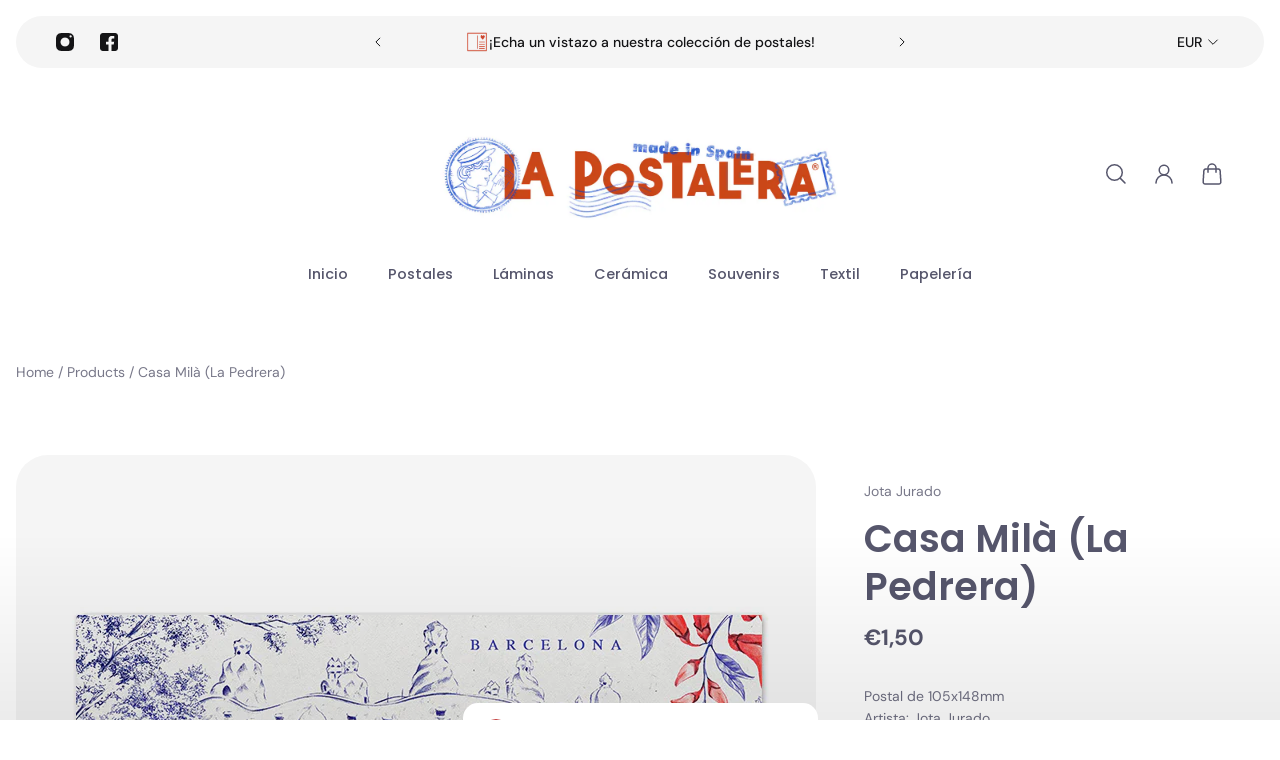

--- FILE ---
content_type: text/html; charset=utf-8
request_url: https://www.lapostalera.es/collections/postales/products/casa-mila-la-pedrera
body_size: 52435
content:
<!doctype html>
<html lang='es'>
  <head>
    <meta charset='utf-8'>
    <meta http-equiv='X-UA-Compatible' content='IE=edge'>
    <meta name='viewport' content='width=device-width,initial-scale=1'>
    <meta name='theme-color' content='primary'><meta name='description' content='Postal de 105x148mmArtista: Jota JuradoRef. PB05'><link rel='icon' type='image/png' href='//www.lapostalera.es/cdn/shop/files/fav.png?crop=center&height=32&v=1699352677&width=32'><meta property='og:site_name' content='La Postalera'>
<meta property='og:url' content='https://www.lapostalera.es/products/casa-mila-la-pedrera'>
<meta property='og:title' content='Casa Milà (La Pedrera)'>
<meta property='og:type' content='product'>
<meta property='og:description' content='Postal de 105x148mmArtista: Jota JuradoRef. PB05'><meta
    property='og:image'
    content='http://www.lapostalera.es/cdn/shop/products/abcn5.jpg?crop=center&height=800&v=1665131679&width=800'
  >
  <meta
    property='og:image:secure_url'
    content='https://www.lapostalera.es/cdn/shop/products/abcn5.jpg?crop=center&height=800&v=1665131679&width=800'
  >
  <meta property='og:image:width' content='800'>
  <meta property='og:image:height' content='800'><meta property='og:price:amount' content='1,50'>
  <meta property='og:price:currency' content='EUR'><meta name='twitter:card' content='summary_large_image'>
<meta name='twitter:title' content='Casa Milà (La Pedrera)'>
<meta name='twitter:description' content='Postal de 105x148mmArtista: Jota JuradoRef. PB05'>

    <link rel='canonical' href='https://www.lapostalera.es/products/casa-mila-la-pedrera'>
    <link rel='preconnect' href='https://cdn.shopify.com' crossorigin>
    <link rel='preconnect' href='https://fonts.shopifycdn.com' crossorigin>

    <title>
      Casa Milà (La Pedrera)
        &ndash; La Postalera</title>

    <style data-shopify>:root{/* product card */--gsc-product-card-title-font-family:Poppins, sans-serif;--gsc-product-card-title-font-style:normal;--gsc-product-card-title-font-weight:500;--gsc-product-card-title-transform:none;--gsc-product-card-title-letter-spacing:0px;--gsc-product-card-title-font-size:calc(1.4rem * 1.0);--gsc-product-card-title-line-height:calc(22 / 14);--gsc-product-card-price-font-size:var(--gsc-product-card-price-font-size-xs);--gsc-product-card-price-line-height:var(--gsc-product-card-price-line-height-xs);--gsc-product-card-price-font-weight:700;--gsc-product-sale-badge-background:rgb(26, 77, 192);--gsc-product-sale-badge-color:rgb(255, 255, 255);--gsc-product-sold-out-badge-background:255, 255, 255;--gsc-product-sold-out-badge-color:20, 20, 22;--gsc-product-custom-badge-1-background:rgb(26, 77, 192);--gsc-product-custom-badge-1-color:rgb(255, 255, 255);--gsc-product-custom-badge-2-background:rgb(93, 84, 163);--gsc-product-custom-badge-2-color:rgb(255, 255, 255);--gsc-product-custom-badge-3-background:rgb(163, 103, 84);--gsc-product-custom-badge-3-color:rgb(255, 255, 255);/* product and product card badges */--gsc-product-highlight-price-color:rgb(208, 72, 26);--gsc-product-sale-amount-badge-background:rgb(26, 77, 192);--gsc-product-sale-amount-badge-color:rgb(255, 255, 255);/* cart icon in header */--gsc-header-cart-icon-background-color:#d0481a;--gsc-header-cart-icon-text-color:#ffffff;/* shipping bar */--gsc-free-shipping-bar-bg:26, 77, 192;--gsc-free-shipping-bar-color:86, 86, 108;/* headings */--gsc-headings-font-family:Poppins, sans-serif;--gsc-headings-font-style:normal;--gsc-headings-font-weight:600;--gsc-headings-text-transform:none;--gsc-headings-letter-spacing:0px;--gsc-headings-word-spacing:0rem;/* body text */--gsc-body-font-family:"DM Sans", sans-serif;--gsc-body-font-style:normal;--gsc-body-font-weight:400;/* button */--gsc-button-font-family:"DM Sans", sans-serif;--gsc-button-font-style:normal;--gsc-button-font-weight:500;--gsc-button-letter-spacing:0px;--gsc-button-font-size:calc(1.4rem * 1.0);--gsc-button-line-height:calc(22 / 14);--gsc-button-text-transform:none;/* menu */--gsc-menu-font-family:Poppins, sans-serif;--gsc-menu-font-style:normal;--gsc-menu-font-weight:500;--gsc-menu-font-letter-spacing:0px;--gsc-menu-font-size:calc(var(--gsc-fz-11) * 0.9);--gsc-menu-line-height:calc(24 / 16);--gsc-menu-text-transform:none;/* icons */--gsc-blockquote-icon:url(//www.lapostalera.es/cdn/shop/t/7/assets/blockquote-icon_small.png?v=135287403125014426651695483222);/* container */--gsc-page-width:1400px;--gsc-default-card-image-ratio:var(--gsc-square-image-ratio);}.color-default{--gsc-text-color:86, 86, 108;--gsc-background-color:255, 255, 255;--gsc-foreground-color:245, 245, 245;--gsc-border-color:231, 231, 231;--gsc-button-background-color:26, 77, 192;--gsc-button-text-color:255, 255, 255;}body,.color-primary{--gsc-text-color:86, 86, 108;--gsc-background-color:255, 255, 255;--gsc-foreground-color:245, 245, 245;--gsc-border-color:231, 231, 231;--gsc-button-background-color:26, 77, 192;--gsc-button-text-color:255, 255, 255;}.color-secondary{--gsc-text-color:20, 20, 22;--gsc-background-color:245, 245, 245;--gsc-foreground-color:255, 255, 255;--gsc-border-color:217, 217, 217;--gsc-button-background-color:20, 20, 22;--gsc-button-text-color:255, 255, 255;}.color-custom-1{--gsc-text-color:255, 255, 255;--gsc-background-color:26, 77, 192;--gsc-foreground-color:20, 20, 22;--gsc-border-color:86, 86, 108;--gsc-button-background-color:208, 72, 26;--gsc-button-text-color:255, 255, 255;}.color-custom-2{--gsc-text-color:86, 86, 108;--gsc-background-color:255, 255, 255;--gsc-foreground-color:255, 255, 255;--gsc-border-color:255, 255, 255;--gsc-button-background-color:26, 77, 192;--gsc-button-text-color:255, 255, 255;}.color-custom-3{--gsc-text-color:255, 255, 255;--gsc-background-color:182, 117, 253;--gsc-foreground-color:173, 99, 255;--gsc-border-color:164, 85, 251;--gsc-button-background-color:208, 72, 26;--gsc-button-text-color:182, 117, 253;}.color-white{--gsc-text-color:255, 255, 255;--gsc-background-color:0, 0, 0;--gsc-foreground-color:29, 29, 29;--gsc-border-color:255, 255, 255;--gsc-button-background-color:255, 255, 255;--gsc-button-text-color:0, 0, 0;}.color-black{--gsc-text-color:0, 0, 0;--gsc-background-color:255, 255, 255;--gsc-foreground-color:243, 243, 243;--gsc-border-color:0, 0, 0;--gsc-button-background-color:0, 0, 0;--gsc-button-text-color:255, 255, 255;}</style> 
    <link href="//www.lapostalera.es/cdn/shop/t/7/assets/index.js?v=52844951664866090791695483222" as="script" rel="preload">
    <link href="//www.lapostalera.es/cdn/shop/t/7/assets/index.css?v=59964544069583848041695483222" rel="stylesheet" type="text/css" media="all" />
    <link rel='preload' as='font' href='//www.lapostalera.es/cdn/fonts/dm_sans/dmsans_n4.ec80bd4dd7e1a334c969c265873491ae56018d72.woff2' type='font/woff2' crossorigin><style data-shopify>
    @font-face {
  font-family: "DM Sans";
  font-weight: 400;
  font-style: normal;
  font-display: swap;
  src: url("//www.lapostalera.es/cdn/fonts/dm_sans/dmsans_n4.ec80bd4dd7e1a334c969c265873491ae56018d72.woff2") format("woff2"),
       url("//www.lapostalera.es/cdn/fonts/dm_sans/dmsans_n4.87bdd914d8a61247b911147ae68e754d695c58a6.woff") format("woff");
}


    @font-face {
  font-family: "DM Sans";
  font-weight: 500;
  font-style: normal;
  font-display: swap;
  src: url("//www.lapostalera.es/cdn/fonts/dm_sans/dmsans_n5.8a0f1984c77eb7186ceb87c4da2173ff65eb012e.woff2") format("woff2"),
       url("//www.lapostalera.es/cdn/fonts/dm_sans/dmsans_n5.9ad2e755a89e15b3d6c53259daad5fc9609888e6.woff") format("woff");
}

    @font-face {
  font-family: "DM Sans";
  font-weight: 600;
  font-style: normal;
  font-display: swap;
  src: url("//www.lapostalera.es/cdn/fonts/dm_sans/dmsans_n6.70a2453ea926d613c6a2f89af05180d14b3a7c96.woff2") format("woff2"),
       url("//www.lapostalera.es/cdn/fonts/dm_sans/dmsans_n6.355605667bef215872257574b57fc097044f7e20.woff") format("woff");
}

    @font-face {
  font-family: "DM Sans";
  font-weight: 700;
  font-style: normal;
  font-display: swap;
  src: url("//www.lapostalera.es/cdn/fonts/dm_sans/dmsans_n7.97e21d81502002291ea1de8aefb79170c6946ce5.woff2") format("woff2"),
       url("//www.lapostalera.es/cdn/fonts/dm_sans/dmsans_n7.af5c214f5116410ca1d53a2090665620e78e2e1b.woff") format("woff");
}


    @font-face {
  font-family: "DM Sans";
  font-weight: 400;
  font-style: italic;
  font-display: swap;
  src: url("//www.lapostalera.es/cdn/fonts/dm_sans/dmsans_i4.b8fe05e69ee95d5a53155c346957d8cbf5081c1a.woff2") format("woff2"),
       url("//www.lapostalera.es/cdn/fonts/dm_sans/dmsans_i4.403fe28ee2ea63e142575c0aa47684d65f8c23a0.woff") format("woff");
}

    @font-face {
  font-family: "DM Sans";
  font-weight: 500;
  font-style: italic;
  font-display: swap;
  src: url("//www.lapostalera.es/cdn/fonts/dm_sans/dmsans_i5.8654104650c013677e3def7db9b31bfbaa34e59a.woff2") format("woff2"),
       url("//www.lapostalera.es/cdn/fonts/dm_sans/dmsans_i5.a0dc844d8a75a4232f255fc600ad5a295572bed9.woff") format("woff");
}

    @font-face {
  font-family: "DM Sans";
  font-weight: 600;
  font-style: italic;
  font-display: swap;
  src: url("//www.lapostalera.es/cdn/fonts/dm_sans/dmsans_i6.b7d5b35c5f29523529e1bf4a3d0de71a44a277b6.woff2") format("woff2"),
       url("//www.lapostalera.es/cdn/fonts/dm_sans/dmsans_i6.9b760cc5bdd17b4de2c70249ba49bd707f27a31b.woff") format("woff");
}

    @font-face {
  font-family: "DM Sans";
  font-weight: 700;
  font-style: italic;
  font-display: swap;
  src: url("//www.lapostalera.es/cdn/fonts/dm_sans/dmsans_i7.52b57f7d7342eb7255084623d98ab83fd96e7f9b.woff2") format("woff2"),
       url("//www.lapostalera.es/cdn/fonts/dm_sans/dmsans_i7.d5e14ef18a1d4a8ce78a4187580b4eb1759c2eda.woff") format("woff");
}

  </style>


<link rel='preload' as='font' href='//www.lapostalera.es/cdn/fonts/poppins/poppins_n6.aa29d4918bc243723d56b59572e18228ed0786f6.woff2' type='font/woff2' crossorigin><style data-shopify>
    @font-face {
  font-family: Poppins;
  font-weight: 600;
  font-style: normal;
  font-display: swap;
  src: url("//www.lapostalera.es/cdn/fonts/poppins/poppins_n6.aa29d4918bc243723d56b59572e18228ed0786f6.woff2") format("woff2"),
       url("//www.lapostalera.es/cdn/fonts/poppins/poppins_n6.5f815d845fe073750885d5b7e619ee00e8111208.woff") format("woff");
}


    @font-face {
  font-family: Poppins;
  font-weight: 500;
  font-style: normal;
  font-display: swap;
  src: url("//www.lapostalera.es/cdn/fonts/poppins/poppins_n5.ad5b4b72b59a00358afc706450c864c3c8323842.woff2") format("woff2"),
       url("//www.lapostalera.es/cdn/fonts/poppins/poppins_n5.33757fdf985af2d24b32fcd84c9a09224d4b2c39.woff") format("woff");
}

    @font-face {
  font-family: Poppins;
  font-weight: 600;
  font-style: normal;
  font-display: swap;
  src: url("//www.lapostalera.es/cdn/fonts/poppins/poppins_n6.aa29d4918bc243723d56b59572e18228ed0786f6.woff2") format("woff2"),
       url("//www.lapostalera.es/cdn/fonts/poppins/poppins_n6.5f815d845fe073750885d5b7e619ee00e8111208.woff") format("woff");
}

    @font-face {
  font-family: Poppins;
  font-weight: 700;
  font-style: normal;
  font-display: swap;
  src: url("//www.lapostalera.es/cdn/fonts/poppins/poppins_n7.56758dcf284489feb014a026f3727f2f20a54626.woff2") format("woff2"),
       url("//www.lapostalera.es/cdn/fonts/poppins/poppins_n7.f34f55d9b3d3205d2cd6f64955ff4b36f0cfd8da.woff") format("woff");
}


    @font-face {
  font-family: Poppins;
  font-weight: 600;
  font-style: italic;
  font-display: swap;
  src: url("//www.lapostalera.es/cdn/fonts/poppins/poppins_i6.bb8044d6203f492888d626dafda3c2999253e8e9.woff2") format("woff2"),
       url("//www.lapostalera.es/cdn/fonts/poppins/poppins_i6.e233dec1a61b1e7dead9f920159eda42280a02c3.woff") format("woff");
}

    @font-face {
  font-family: Poppins;
  font-weight: 500;
  font-style: italic;
  font-display: swap;
  src: url("//www.lapostalera.es/cdn/fonts/poppins/poppins_i5.6acfce842c096080e34792078ef3cb7c3aad24d4.woff2") format("woff2"),
       url("//www.lapostalera.es/cdn/fonts/poppins/poppins_i5.a49113e4fe0ad7fd7716bd237f1602cbec299b3c.woff") format("woff");
}

    @font-face {
  font-family: Poppins;
  font-weight: 600;
  font-style: italic;
  font-display: swap;
  src: url("//www.lapostalera.es/cdn/fonts/poppins/poppins_i6.bb8044d6203f492888d626dafda3c2999253e8e9.woff2") format("woff2"),
       url("//www.lapostalera.es/cdn/fonts/poppins/poppins_i6.e233dec1a61b1e7dead9f920159eda42280a02c3.woff") format("woff");
}

    @font-face {
  font-family: Poppins;
  font-weight: 700;
  font-style: italic;
  font-display: swap;
  src: url("//www.lapostalera.es/cdn/fonts/poppins/poppins_i7.42fd71da11e9d101e1e6c7932199f925f9eea42d.woff2") format("woff2"),
       url("//www.lapostalera.es/cdn/fonts/poppins/poppins_i7.ec8499dbd7616004e21155106d13837fff4cf556.woff") format("woff");
}

  </style>








    <script>window.performance && window.performance.mark && window.performance.mark('shopify.content_for_header.start');</script><meta name="google-site-verification" content="rmdLGhRVtf9hQtDQo6BqRW7XRD-SRoHhDq4X2MR2xeA">
<meta id="shopify-digital-wallet" name="shopify-digital-wallet" content="/25716031543/digital_wallets/dialog">
<meta name="shopify-checkout-api-token" content="d9e8b95cd2e6e7defb15d532894b13da">
<meta id="in-context-paypal-metadata" data-shop-id="25716031543" data-venmo-supported="false" data-environment="production" data-locale="es_ES" data-paypal-v4="true" data-currency="EUR">
<link rel="alternate" type="application/json+oembed" href="https://www.lapostalera.es/products/casa-mila-la-pedrera.oembed">
<script async="async" src="/checkouts/internal/preloads.js?locale=es-ES"></script>
<link rel="preconnect" href="https://shop.app" crossorigin="anonymous">
<script async="async" src="https://shop.app/checkouts/internal/preloads.js?locale=es-ES&shop_id=25716031543" crossorigin="anonymous"></script>
<script id="apple-pay-shop-capabilities" type="application/json">{"shopId":25716031543,"countryCode":"ES","currencyCode":"EUR","merchantCapabilities":["supports3DS"],"merchantId":"gid:\/\/shopify\/Shop\/25716031543","merchantName":"La Postalera","requiredBillingContactFields":["postalAddress","email","phone"],"requiredShippingContactFields":["postalAddress","email","phone"],"shippingType":"shipping","supportedNetworks":["visa","maestro","masterCard","amex"],"total":{"type":"pending","label":"La Postalera","amount":"1.00"},"shopifyPaymentsEnabled":true,"supportsSubscriptions":true}</script>
<script id="shopify-features" type="application/json">{"accessToken":"d9e8b95cd2e6e7defb15d532894b13da","betas":["rich-media-storefront-analytics"],"domain":"www.lapostalera.es","predictiveSearch":true,"shopId":25716031543,"locale":"es"}</script>
<script>var Shopify = Shopify || {};
Shopify.shop = "la-postalera.myshopify.com";
Shopify.locale = "es";
Shopify.currency = {"active":"EUR","rate":"1.0"};
Shopify.country = "ES";
Shopify.theme = {"name":"Aurora","id":153334972750,"schema_name":"Aurora","schema_version":"2.3.0","theme_store_id":1770,"role":"main"};
Shopify.theme.handle = "null";
Shopify.theme.style = {"id":null,"handle":null};
Shopify.cdnHost = "www.lapostalera.es/cdn";
Shopify.routes = Shopify.routes || {};
Shopify.routes.root = "/";</script>
<script type="module">!function(o){(o.Shopify=o.Shopify||{}).modules=!0}(window);</script>
<script>!function(o){function n(){var o=[];function n(){o.push(Array.prototype.slice.apply(arguments))}return n.q=o,n}var t=o.Shopify=o.Shopify||{};t.loadFeatures=n(),t.autoloadFeatures=n()}(window);</script>
<script>
  window.ShopifyPay = window.ShopifyPay || {};
  window.ShopifyPay.apiHost = "shop.app\/pay";
  window.ShopifyPay.redirectState = null;
</script>
<script id="shop-js-analytics" type="application/json">{"pageType":"product"}</script>
<script defer="defer" async type="module" src="//www.lapostalera.es/cdn/shopifycloud/shop-js/modules/v2/client.init-shop-cart-sync_2Gr3Q33f.es.esm.js"></script>
<script defer="defer" async type="module" src="//www.lapostalera.es/cdn/shopifycloud/shop-js/modules/v2/chunk.common_noJfOIa7.esm.js"></script>
<script defer="defer" async type="module" src="//www.lapostalera.es/cdn/shopifycloud/shop-js/modules/v2/chunk.modal_Deo2FJQo.esm.js"></script>
<script type="module">
  await import("//www.lapostalera.es/cdn/shopifycloud/shop-js/modules/v2/client.init-shop-cart-sync_2Gr3Q33f.es.esm.js");
await import("//www.lapostalera.es/cdn/shopifycloud/shop-js/modules/v2/chunk.common_noJfOIa7.esm.js");
await import("//www.lapostalera.es/cdn/shopifycloud/shop-js/modules/v2/chunk.modal_Deo2FJQo.esm.js");

  window.Shopify.SignInWithShop?.initShopCartSync?.({"fedCMEnabled":true,"windoidEnabled":true});

</script>
<script>
  window.Shopify = window.Shopify || {};
  if (!window.Shopify.featureAssets) window.Shopify.featureAssets = {};
  window.Shopify.featureAssets['shop-js'] = {"shop-cart-sync":["modules/v2/client.shop-cart-sync_CLKquFP5.es.esm.js","modules/v2/chunk.common_noJfOIa7.esm.js","modules/v2/chunk.modal_Deo2FJQo.esm.js"],"init-fed-cm":["modules/v2/client.init-fed-cm_UIHl99eI.es.esm.js","modules/v2/chunk.common_noJfOIa7.esm.js","modules/v2/chunk.modal_Deo2FJQo.esm.js"],"shop-cash-offers":["modules/v2/client.shop-cash-offers_CmfU17z0.es.esm.js","modules/v2/chunk.common_noJfOIa7.esm.js","modules/v2/chunk.modal_Deo2FJQo.esm.js"],"shop-login-button":["modules/v2/client.shop-login-button_TNcmr2ON.es.esm.js","modules/v2/chunk.common_noJfOIa7.esm.js","modules/v2/chunk.modal_Deo2FJQo.esm.js"],"pay-button":["modules/v2/client.pay-button_Bev6HBFS.es.esm.js","modules/v2/chunk.common_noJfOIa7.esm.js","modules/v2/chunk.modal_Deo2FJQo.esm.js"],"shop-button":["modules/v2/client.shop-button_D1FAYBb2.es.esm.js","modules/v2/chunk.common_noJfOIa7.esm.js","modules/v2/chunk.modal_Deo2FJQo.esm.js"],"avatar":["modules/v2/client.avatar_BTnouDA3.es.esm.js"],"init-windoid":["modules/v2/client.init-windoid_DEZXpPDW.es.esm.js","modules/v2/chunk.common_noJfOIa7.esm.js","modules/v2/chunk.modal_Deo2FJQo.esm.js"],"init-shop-for-new-customer-accounts":["modules/v2/client.init-shop-for-new-customer-accounts_BplbpZyb.es.esm.js","modules/v2/client.shop-login-button_TNcmr2ON.es.esm.js","modules/v2/chunk.common_noJfOIa7.esm.js","modules/v2/chunk.modal_Deo2FJQo.esm.js"],"init-shop-email-lookup-coordinator":["modules/v2/client.init-shop-email-lookup-coordinator_HqkMc84a.es.esm.js","modules/v2/chunk.common_noJfOIa7.esm.js","modules/v2/chunk.modal_Deo2FJQo.esm.js"],"init-shop-cart-sync":["modules/v2/client.init-shop-cart-sync_2Gr3Q33f.es.esm.js","modules/v2/chunk.common_noJfOIa7.esm.js","modules/v2/chunk.modal_Deo2FJQo.esm.js"],"shop-toast-manager":["modules/v2/client.shop-toast-manager_SugAQS8a.es.esm.js","modules/v2/chunk.common_noJfOIa7.esm.js","modules/v2/chunk.modal_Deo2FJQo.esm.js"],"init-customer-accounts":["modules/v2/client.init-customer-accounts_fxIyJgvX.es.esm.js","modules/v2/client.shop-login-button_TNcmr2ON.es.esm.js","modules/v2/chunk.common_noJfOIa7.esm.js","modules/v2/chunk.modal_Deo2FJQo.esm.js"],"init-customer-accounts-sign-up":["modules/v2/client.init-customer-accounts-sign-up_DnItKKRk.es.esm.js","modules/v2/client.shop-login-button_TNcmr2ON.es.esm.js","modules/v2/chunk.common_noJfOIa7.esm.js","modules/v2/chunk.modal_Deo2FJQo.esm.js"],"shop-follow-button":["modules/v2/client.shop-follow-button_Bfwbpk3m.es.esm.js","modules/v2/chunk.common_noJfOIa7.esm.js","modules/v2/chunk.modal_Deo2FJQo.esm.js"],"checkout-modal":["modules/v2/client.checkout-modal_BA6xEtNy.es.esm.js","modules/v2/chunk.common_noJfOIa7.esm.js","modules/v2/chunk.modal_Deo2FJQo.esm.js"],"shop-login":["modules/v2/client.shop-login_D2RP8Rbe.es.esm.js","modules/v2/chunk.common_noJfOIa7.esm.js","modules/v2/chunk.modal_Deo2FJQo.esm.js"],"lead-capture":["modules/v2/client.lead-capture_Dq1M6aah.es.esm.js","modules/v2/chunk.common_noJfOIa7.esm.js","modules/v2/chunk.modal_Deo2FJQo.esm.js"],"payment-terms":["modules/v2/client.payment-terms_DYWUeaxY.es.esm.js","modules/v2/chunk.common_noJfOIa7.esm.js","modules/v2/chunk.modal_Deo2FJQo.esm.js"]};
</script>
<script>(function() {
  var isLoaded = false;
  function asyncLoad() {
    if (isLoaded) return;
    isLoaded = true;
    var urls = ["https:\/\/d11gyepaze0qmc.cloudfront.net\/assets\/js\/order-lookup-by-hulkapps.js?shop=la-postalera.myshopify.com","https:\/\/whatschat.shopiapps.in\/script\/sp-whatsapp-app-tabs.js?version=1.0\u0026shop=la-postalera.myshopify.com","https:\/\/cdn.nfcube.com\/instafeed-a34c2d4678d81785cbaff7f531e5c7b8.js?shop=la-postalera.myshopify.com","https:\/\/cdn.shopify.com\/s\/files\/1\/0257\/1603\/1543\/t\/7\/assets\/booster_eu_cookie_25716031543.js?v=1699354723\u0026shop=la-postalera.myshopify.com","\/\/backinstock.useamp.com\/widget\/36342_1767156262.js?category=bis\u0026v=6\u0026shop=la-postalera.myshopify.com"];
    for (var i = 0; i < urls.length; i++) {
      var s = document.createElement('script');
      s.type = 'text/javascript';
      s.async = true;
      s.src = urls[i];
      var x = document.getElementsByTagName('script')[0];
      x.parentNode.insertBefore(s, x);
    }
  };
  if(window.attachEvent) {
    window.attachEvent('onload', asyncLoad);
  } else {
    window.addEventListener('load', asyncLoad, false);
  }
})();</script>
<script id="__st">var __st={"a":25716031543,"offset":3600,"reqid":"506d5595-2093-44f8-abc8-d3ce711f730a-1769235331","pageurl":"www.lapostalera.es\/collections\/postales\/products\/casa-mila-la-pedrera","u":"330a0e45fae9","p":"product","rtyp":"product","rid":6716459712567};</script>
<script>window.ShopifyPaypalV4VisibilityTracking = true;</script>
<script id="captcha-bootstrap">!function(){'use strict';const t='contact',e='account',n='new_comment',o=[[t,t],['blogs',n],['comments',n],[t,'customer']],c=[[e,'customer_login'],[e,'guest_login'],[e,'recover_customer_password'],[e,'create_customer']],r=t=>t.map((([t,e])=>`form[action*='/${t}']:not([data-nocaptcha='true']) input[name='form_type'][value='${e}']`)).join(','),a=t=>()=>t?[...document.querySelectorAll(t)].map((t=>t.form)):[];function s(){const t=[...o],e=r(t);return a(e)}const i='password',u='form_key',d=['recaptcha-v3-token','g-recaptcha-response','h-captcha-response',i],f=()=>{try{return window.sessionStorage}catch{return}},m='__shopify_v',_=t=>t.elements[u];function p(t,e,n=!1){try{const o=window.sessionStorage,c=JSON.parse(o.getItem(e)),{data:r}=function(t){const{data:e,action:n}=t;return t[m]||n?{data:e,action:n}:{data:t,action:n}}(c);for(const[e,n]of Object.entries(r))t.elements[e]&&(t.elements[e].value=n);n&&o.removeItem(e)}catch(o){console.error('form repopulation failed',{error:o})}}const l='form_type',E='cptcha';function T(t){t.dataset[E]=!0}const w=window,h=w.document,L='Shopify',v='ce_forms',y='captcha';let A=!1;((t,e)=>{const n=(g='f06e6c50-85a8-45c8-87d0-21a2b65856fe',I='https://cdn.shopify.com/shopifycloud/storefront-forms-hcaptcha/ce_storefront_forms_captcha_hcaptcha.v1.5.2.iife.js',D={infoText:'Protegido por hCaptcha',privacyText:'Privacidad',termsText:'Términos'},(t,e,n)=>{const o=w[L][v],c=o.bindForm;if(c)return c(t,g,e,D).then(n);var r;o.q.push([[t,g,e,D],n]),r=I,A||(h.body.append(Object.assign(h.createElement('script'),{id:'captcha-provider',async:!0,src:r})),A=!0)});var g,I,D;w[L]=w[L]||{},w[L][v]=w[L][v]||{},w[L][v].q=[],w[L][y]=w[L][y]||{},w[L][y].protect=function(t,e){n(t,void 0,e),T(t)},Object.freeze(w[L][y]),function(t,e,n,w,h,L){const[v,y,A,g]=function(t,e,n){const i=e?o:[],u=t?c:[],d=[...i,...u],f=r(d),m=r(i),_=r(d.filter((([t,e])=>n.includes(e))));return[a(f),a(m),a(_),s()]}(w,h,L),I=t=>{const e=t.target;return e instanceof HTMLFormElement?e:e&&e.form},D=t=>v().includes(t);t.addEventListener('submit',(t=>{const e=I(t);if(!e)return;const n=D(e)&&!e.dataset.hcaptchaBound&&!e.dataset.recaptchaBound,o=_(e),c=g().includes(e)&&(!o||!o.value);(n||c)&&t.preventDefault(),c&&!n&&(function(t){try{if(!f())return;!function(t){const e=f();if(!e)return;const n=_(t);if(!n)return;const o=n.value;o&&e.removeItem(o)}(t);const e=Array.from(Array(32),(()=>Math.random().toString(36)[2])).join('');!function(t,e){_(t)||t.append(Object.assign(document.createElement('input'),{type:'hidden',name:u})),t.elements[u].value=e}(t,e),function(t,e){const n=f();if(!n)return;const o=[...t.querySelectorAll(`input[type='${i}']`)].map((({name:t})=>t)),c=[...d,...o],r={};for(const[a,s]of new FormData(t).entries())c.includes(a)||(r[a]=s);n.setItem(e,JSON.stringify({[m]:1,action:t.action,data:r}))}(t,e)}catch(e){console.error('failed to persist form',e)}}(e),e.submit())}));const S=(t,e)=>{t&&!t.dataset[E]&&(n(t,e.some((e=>e===t))),T(t))};for(const o of['focusin','change'])t.addEventListener(o,(t=>{const e=I(t);D(e)&&S(e,y())}));const B=e.get('form_key'),M=e.get(l),P=B&&M;t.addEventListener('DOMContentLoaded',(()=>{const t=y();if(P)for(const e of t)e.elements[l].value===M&&p(e,B);[...new Set([...A(),...v().filter((t=>'true'===t.dataset.shopifyCaptcha))])].forEach((e=>S(e,t)))}))}(h,new URLSearchParams(w.location.search),n,t,e,['guest_login'])})(!0,!0)}();</script>
<script integrity="sha256-4kQ18oKyAcykRKYeNunJcIwy7WH5gtpwJnB7kiuLZ1E=" data-source-attribution="shopify.loadfeatures" defer="defer" src="//www.lapostalera.es/cdn/shopifycloud/storefront/assets/storefront/load_feature-a0a9edcb.js" crossorigin="anonymous"></script>
<script crossorigin="anonymous" defer="defer" src="//www.lapostalera.es/cdn/shopifycloud/storefront/assets/shopify_pay/storefront-65b4c6d7.js?v=20250812"></script>
<script data-source-attribution="shopify.dynamic_checkout.dynamic.init">var Shopify=Shopify||{};Shopify.PaymentButton=Shopify.PaymentButton||{isStorefrontPortableWallets:!0,init:function(){window.Shopify.PaymentButton.init=function(){};var t=document.createElement("script");t.src="https://www.lapostalera.es/cdn/shopifycloud/portable-wallets/latest/portable-wallets.es.js",t.type="module",document.head.appendChild(t)}};
</script>
<script data-source-attribution="shopify.dynamic_checkout.buyer_consent">
  function portableWalletsHideBuyerConsent(e){var t=document.getElementById("shopify-buyer-consent"),n=document.getElementById("shopify-subscription-policy-button");t&&n&&(t.classList.add("hidden"),t.setAttribute("aria-hidden","true"),n.removeEventListener("click",e))}function portableWalletsShowBuyerConsent(e){var t=document.getElementById("shopify-buyer-consent"),n=document.getElementById("shopify-subscription-policy-button");t&&n&&(t.classList.remove("hidden"),t.removeAttribute("aria-hidden"),n.addEventListener("click",e))}window.Shopify?.PaymentButton&&(window.Shopify.PaymentButton.hideBuyerConsent=portableWalletsHideBuyerConsent,window.Shopify.PaymentButton.showBuyerConsent=portableWalletsShowBuyerConsent);
</script>
<script>
  function portableWalletsCleanup(e){e&&e.src&&console.error("Failed to load portable wallets script "+e.src);var t=document.querySelectorAll("shopify-accelerated-checkout .shopify-payment-button__skeleton, shopify-accelerated-checkout-cart .wallet-cart-button__skeleton"),e=document.getElementById("shopify-buyer-consent");for(let e=0;e<t.length;e++)t[e].remove();e&&e.remove()}function portableWalletsNotLoadedAsModule(e){e instanceof ErrorEvent&&"string"==typeof e.message&&e.message.includes("import.meta")&&"string"==typeof e.filename&&e.filename.includes("portable-wallets")&&(window.removeEventListener("error",portableWalletsNotLoadedAsModule),window.Shopify.PaymentButton.failedToLoad=e,"loading"===document.readyState?document.addEventListener("DOMContentLoaded",window.Shopify.PaymentButton.init):window.Shopify.PaymentButton.init())}window.addEventListener("error",portableWalletsNotLoadedAsModule);
</script>

<script type="module" src="https://www.lapostalera.es/cdn/shopifycloud/portable-wallets/latest/portable-wallets.es.js" onError="portableWalletsCleanup(this)" crossorigin="anonymous"></script>
<script nomodule>
  document.addEventListener("DOMContentLoaded", portableWalletsCleanup);
</script>

<link id="shopify-accelerated-checkout-styles" rel="stylesheet" media="screen" href="https://www.lapostalera.es/cdn/shopifycloud/portable-wallets/latest/accelerated-checkout-backwards-compat.css" crossorigin="anonymous">
<style id="shopify-accelerated-checkout-cart">
        #shopify-buyer-consent {
  margin-top: 1em;
  display: inline-block;
  width: 100%;
}

#shopify-buyer-consent.hidden {
  display: none;
}

#shopify-subscription-policy-button {
  background: none;
  border: none;
  padding: 0;
  text-decoration: underline;
  font-size: inherit;
  cursor: pointer;
}

#shopify-subscription-policy-button::before {
  box-shadow: none;
}

      </style>

<script>window.performance && window.performance.mark && window.performance.mark('shopify.content_for_header.end');</script>
  <!-- BEGIN app block: shopify://apps/gsc-instagram-feed/blocks/embed/96970b1b-b770-454f-b16b-51f47e1aa4ed --><script>
  try {
    window.GSC_INSTAFEED_WIDGETS = [{"key":"GSC-eLUocOdtWkGNtmp","popup":{"avatar":true,"caption":true,"username":true,"likeCount":false,"permalink":true,"commentsCount":false,"permalinkText":"View post"},"blocks":[{"id":"heading-qoopaUkPTpLn","type":"heading","align":"center","color":"#56566c","value":"Síguenos en Instagram","enabled":true,"padding":{"mobile":{},"desktop":{}},"fontWeight":"600","textTransform":"unset","mobileFontSize":"24px","desktopFontSize":"23px"},{"id":"text-rltfIzXnOKed","type":"text","align":"center","color":"#56566c","value":"No te pierdas nada y síguenos en Instagram para estar al tanto de novedades y más cositas","enabled":true,"padding":{"mobile":{"bottom":"8px"},"desktop":{"bottom":"12px"}},"fontWeight":"400","textTransform":"unset","mobileFontSize":"14px","desktopFontSize":"16px"},{"id":"posts-HpeLgFWHLXiq","type":"posts","aspect":"1:1","radius":{"value":"12px","enabled":true},"enabled":true,"hoverEffects":{"caption":false,"enabled":true,"instLogo":true,"likeCount":true,"commentsCount":true},"videoAutoplay":true,"mediaClickAction":"popup","showMediaTypeIcon":true},{"id":"button-qxAyJDsIFEVs","href":"https://instagram.com/la_postalera","type":"button","label":"Visit Instagram","width":"content","border":{"size":"2px","color":"#000000","enabled":false},"margin":{"mobile":{"top":"8px","left":"0px","right":"0px","bottom":"0px"},"desktop":{"top":"12px","left":"0px","right":"0px","bottom":"0px"}},"radius":{"value":"12px","enabled":true},"target":"_blank","enabled":false,"padding":{"mobile":{"top":"14px","left":"32px","right":"32px","bottom":"14px"},"desktop":{"top":"16px","left":"48px","right":"48px","bottom":"16px"}},"textColor":"#ffffff","background":{"blur":"0px","color":"#000000","enabled":true},"fontWeight":"600","textTransform":"unset","mobileFontSize":"13px","desktopFontSize":"15px","mobileLetterSpacing":"0","desktopLetterSpacing":"0"}],"enabled":true,"general":{"breakpoint":"824px","mediaFilter":"posts","updateInterval":"day"},"container":{"margin":{"mobile":{"top":"0px","left":"0px","right":"0px","bottom":"0px"},"desktop":{"top":"0px","left":"0px","right":"0px","bottom":"0px"}},"radius":{"value":"0px","enabled":false},"padding":{"mobile":{"top":"48px","left":"16px","right":"16px","bottom":"48px"},"desktop":{"top":"80px","left":"20px","right":"20px","bottom":"80px"}},"background":{"blur":"0px","color":"#ffffff","enabled":true},"containerWidthType":"full","containerWidthValue":"1024px"},"hasGscLogo":true,"mobileLayout":{"grid":{"gap":"4px","rowCount":2,"columnCount":3},"mode":"auto","variant":"grid","carousel":{"gap":"4px","autoplay":{"speed":3,"enabled":true},"columnCount":2},"autoConfig":{"grid":{"gap":"4px","rowCount":2,"columnCount":3},"variant":"carousel","carousel":{"gap":"4px","autoplay":{"speed":3,"enabled":true},"columnCount":2}}},"desktopLayout":{"grid":{"gap":"12px","rowCount":2,"columnCount":5},"variant":"carousel","carousel":{"gap":"12px","arrows":"always","autoplay":{"speed":3,"enabled":true},"columnCount":5}}}]
  } catch (e) {
    console.log(e);
  }
</script>


<!-- END app block --><!-- BEGIN app block: shopify://apps/minmaxify-order-limits/blocks/app-embed-block/3acfba32-89f3-4377-ae20-cbb9abc48475 --><script type="text/javascript" src="https://limits.minmaxify.com/la-postalera.myshopify.com?v=132a&r=20250510091009"></script>

<!-- END app block --><script src="https://cdn.shopify.com/extensions/0199e776-da15-7f04-8431-019361815ca9/instafeed-app-root-44/assets/gsc-instafeed-widget.js" type="text/javascript" defer="defer"></script>
<script src="https://cdn.shopify.com/extensions/8d2c31d3-a828-4daf-820f-80b7f8e01c39/nova-eu-cookie-bar-gdpr-4/assets/nova-cookie-app-embed.js" type="text/javascript" defer="defer"></script>
<link href="https://cdn.shopify.com/extensions/8d2c31d3-a828-4daf-820f-80b7f8e01c39/nova-eu-cookie-bar-gdpr-4/assets/nova-cookie.css" rel="stylesheet" type="text/css" media="all">
<link href="https://monorail-edge.shopifysvc.com" rel="dns-prefetch">
<script>(function(){if ("sendBeacon" in navigator && "performance" in window) {try {var session_token_from_headers = performance.getEntriesByType('navigation')[0].serverTiming.find(x => x.name == '_s').description;} catch {var session_token_from_headers = undefined;}var session_cookie_matches = document.cookie.match(/_shopify_s=([^;]*)/);var session_token_from_cookie = session_cookie_matches && session_cookie_matches.length === 2 ? session_cookie_matches[1] : "";var session_token = session_token_from_headers || session_token_from_cookie || "";function handle_abandonment_event(e) {var entries = performance.getEntries().filter(function(entry) {return /monorail-edge.shopifysvc.com/.test(entry.name);});if (!window.abandonment_tracked && entries.length === 0) {window.abandonment_tracked = true;var currentMs = Date.now();var navigation_start = performance.timing.navigationStart;var payload = {shop_id: 25716031543,url: window.location.href,navigation_start,duration: currentMs - navigation_start,session_token,page_type: "product"};window.navigator.sendBeacon("https://monorail-edge.shopifysvc.com/v1/produce", JSON.stringify({schema_id: "online_store_buyer_site_abandonment/1.1",payload: payload,metadata: {event_created_at_ms: currentMs,event_sent_at_ms: currentMs}}));}}window.addEventListener('pagehide', handle_abandonment_event);}}());</script>
<script id="web-pixels-manager-setup">(function e(e,d,r,n,o){if(void 0===o&&(o={}),!Boolean(null===(a=null===(i=window.Shopify)||void 0===i?void 0:i.analytics)||void 0===a?void 0:a.replayQueue)){var i,a;window.Shopify=window.Shopify||{};var t=window.Shopify;t.analytics=t.analytics||{};var s=t.analytics;s.replayQueue=[],s.publish=function(e,d,r){return s.replayQueue.push([e,d,r]),!0};try{self.performance.mark("wpm:start")}catch(e){}var l=function(){var e={modern:/Edge?\/(1{2}[4-9]|1[2-9]\d|[2-9]\d{2}|\d{4,})\.\d+(\.\d+|)|Firefox\/(1{2}[4-9]|1[2-9]\d|[2-9]\d{2}|\d{4,})\.\d+(\.\d+|)|Chrom(ium|e)\/(9{2}|\d{3,})\.\d+(\.\d+|)|(Maci|X1{2}).+ Version\/(15\.\d+|(1[6-9]|[2-9]\d|\d{3,})\.\d+)([,.]\d+|)( \(\w+\)|)( Mobile\/\w+|) Safari\/|Chrome.+OPR\/(9{2}|\d{3,})\.\d+\.\d+|(CPU[ +]OS|iPhone[ +]OS|CPU[ +]iPhone|CPU IPhone OS|CPU iPad OS)[ +]+(15[._]\d+|(1[6-9]|[2-9]\d|\d{3,})[._]\d+)([._]\d+|)|Android:?[ /-](13[3-9]|1[4-9]\d|[2-9]\d{2}|\d{4,})(\.\d+|)(\.\d+|)|Android.+Firefox\/(13[5-9]|1[4-9]\d|[2-9]\d{2}|\d{4,})\.\d+(\.\d+|)|Android.+Chrom(ium|e)\/(13[3-9]|1[4-9]\d|[2-9]\d{2}|\d{4,})\.\d+(\.\d+|)|SamsungBrowser\/([2-9]\d|\d{3,})\.\d+/,legacy:/Edge?\/(1[6-9]|[2-9]\d|\d{3,})\.\d+(\.\d+|)|Firefox\/(5[4-9]|[6-9]\d|\d{3,})\.\d+(\.\d+|)|Chrom(ium|e)\/(5[1-9]|[6-9]\d|\d{3,})\.\d+(\.\d+|)([\d.]+$|.*Safari\/(?![\d.]+ Edge\/[\d.]+$))|(Maci|X1{2}).+ Version\/(10\.\d+|(1[1-9]|[2-9]\d|\d{3,})\.\d+)([,.]\d+|)( \(\w+\)|)( Mobile\/\w+|) Safari\/|Chrome.+OPR\/(3[89]|[4-9]\d|\d{3,})\.\d+\.\d+|(CPU[ +]OS|iPhone[ +]OS|CPU[ +]iPhone|CPU IPhone OS|CPU iPad OS)[ +]+(10[._]\d+|(1[1-9]|[2-9]\d|\d{3,})[._]\d+)([._]\d+|)|Android:?[ /-](13[3-9]|1[4-9]\d|[2-9]\d{2}|\d{4,})(\.\d+|)(\.\d+|)|Mobile Safari.+OPR\/([89]\d|\d{3,})\.\d+\.\d+|Android.+Firefox\/(13[5-9]|1[4-9]\d|[2-9]\d{2}|\d{4,})\.\d+(\.\d+|)|Android.+Chrom(ium|e)\/(13[3-9]|1[4-9]\d|[2-9]\d{2}|\d{4,})\.\d+(\.\d+|)|Android.+(UC? ?Browser|UCWEB|U3)[ /]?(15\.([5-9]|\d{2,})|(1[6-9]|[2-9]\d|\d{3,})\.\d+)\.\d+|SamsungBrowser\/(5\.\d+|([6-9]|\d{2,})\.\d+)|Android.+MQ{2}Browser\/(14(\.(9|\d{2,})|)|(1[5-9]|[2-9]\d|\d{3,})(\.\d+|))(\.\d+|)|K[Aa][Ii]OS\/(3\.\d+|([4-9]|\d{2,})\.\d+)(\.\d+|)/},d=e.modern,r=e.legacy,n=navigator.userAgent;return n.match(d)?"modern":n.match(r)?"legacy":"unknown"}(),u="modern"===l?"modern":"legacy",c=(null!=n?n:{modern:"",legacy:""})[u],f=function(e){return[e.baseUrl,"/wpm","/b",e.hashVersion,"modern"===e.buildTarget?"m":"l",".js"].join("")}({baseUrl:d,hashVersion:r,buildTarget:u}),m=function(e){var d=e.version,r=e.bundleTarget,n=e.surface,o=e.pageUrl,i=e.monorailEndpoint;return{emit:function(e){var a=e.status,t=e.errorMsg,s=(new Date).getTime(),l=JSON.stringify({metadata:{event_sent_at_ms:s},events:[{schema_id:"web_pixels_manager_load/3.1",payload:{version:d,bundle_target:r,page_url:o,status:a,surface:n,error_msg:t},metadata:{event_created_at_ms:s}}]});if(!i)return console&&console.warn&&console.warn("[Web Pixels Manager] No Monorail endpoint provided, skipping logging."),!1;try{return self.navigator.sendBeacon.bind(self.navigator)(i,l)}catch(e){}var u=new XMLHttpRequest;try{return u.open("POST",i,!0),u.setRequestHeader("Content-Type","text/plain"),u.send(l),!0}catch(e){return console&&console.warn&&console.warn("[Web Pixels Manager] Got an unhandled error while logging to Monorail."),!1}}}}({version:r,bundleTarget:l,surface:e.surface,pageUrl:self.location.href,monorailEndpoint:e.monorailEndpoint});try{o.browserTarget=l,function(e){var d=e.src,r=e.async,n=void 0===r||r,o=e.onload,i=e.onerror,a=e.sri,t=e.scriptDataAttributes,s=void 0===t?{}:t,l=document.createElement("script"),u=document.querySelector("head"),c=document.querySelector("body");if(l.async=n,l.src=d,a&&(l.integrity=a,l.crossOrigin="anonymous"),s)for(var f in s)if(Object.prototype.hasOwnProperty.call(s,f))try{l.dataset[f]=s[f]}catch(e){}if(o&&l.addEventListener("load",o),i&&l.addEventListener("error",i),u)u.appendChild(l);else{if(!c)throw new Error("Did not find a head or body element to append the script");c.appendChild(l)}}({src:f,async:!0,onload:function(){if(!function(){var e,d;return Boolean(null===(d=null===(e=window.Shopify)||void 0===e?void 0:e.analytics)||void 0===d?void 0:d.initialized)}()){var d=window.webPixelsManager.init(e)||void 0;if(d){var r=window.Shopify.analytics;r.replayQueue.forEach((function(e){var r=e[0],n=e[1],o=e[2];d.publishCustomEvent(r,n,o)})),r.replayQueue=[],r.publish=d.publishCustomEvent,r.visitor=d.visitor,r.initialized=!0}}},onerror:function(){return m.emit({status:"failed",errorMsg:"".concat(f," has failed to load")})},sri:function(e){var d=/^sha384-[A-Za-z0-9+/=]+$/;return"string"==typeof e&&d.test(e)}(c)?c:"",scriptDataAttributes:o}),m.emit({status:"loading"})}catch(e){m.emit({status:"failed",errorMsg:(null==e?void 0:e.message)||"Unknown error"})}}})({shopId: 25716031543,storefrontBaseUrl: "https://www.lapostalera.es",extensionsBaseUrl: "https://extensions.shopifycdn.com/cdn/shopifycloud/web-pixels-manager",monorailEndpoint: "https://monorail-edge.shopifysvc.com/unstable/produce_batch",surface: "storefront-renderer",enabledBetaFlags: ["2dca8a86"],webPixelsConfigList: [{"id":"1127153998","configuration":"{\"config\":\"{\\\"pixel_id\\\":\\\"GT-PZX888B\\\",\\\"target_country\\\":\\\"ES\\\",\\\"gtag_events\\\":[{\\\"type\\\":\\\"purchase\\\",\\\"action_label\\\":\\\"MC-3BECLZ5JB7\\\"},{\\\"type\\\":\\\"page_view\\\",\\\"action_label\\\":\\\"MC-3BECLZ5JB7\\\"},{\\\"type\\\":\\\"view_item\\\",\\\"action_label\\\":\\\"MC-3BECLZ5JB7\\\"}],\\\"enable_monitoring_mode\\\":false}\"}","eventPayloadVersion":"v1","runtimeContext":"OPEN","scriptVersion":"b2a88bafab3e21179ed38636efcd8a93","type":"APP","apiClientId":1780363,"privacyPurposes":[],"dataSharingAdjustments":{"protectedCustomerApprovalScopes":["read_customer_address","read_customer_email","read_customer_name","read_customer_personal_data","read_customer_phone"]}},{"id":"795803982","configuration":"{\"pixelCode\":\"C6VIA8SDAD9Q1V4S7GIG\"}","eventPayloadVersion":"v1","runtimeContext":"STRICT","scriptVersion":"22e92c2ad45662f435e4801458fb78cc","type":"APP","apiClientId":4383523,"privacyPurposes":["ANALYTICS","MARKETING","SALE_OF_DATA"],"dataSharingAdjustments":{"protectedCustomerApprovalScopes":["read_customer_address","read_customer_email","read_customer_name","read_customer_personal_data","read_customer_phone"]}},{"id":"356024654","configuration":"{\"pixel_id\":\"386775225652040\",\"pixel_type\":\"facebook_pixel\",\"metaapp_system_user_token\":\"-\"}","eventPayloadVersion":"v1","runtimeContext":"OPEN","scriptVersion":"ca16bc87fe92b6042fbaa3acc2fbdaa6","type":"APP","apiClientId":2329312,"privacyPurposes":["ANALYTICS","MARKETING","SALE_OF_DATA"],"dataSharingAdjustments":{"protectedCustomerApprovalScopes":["read_customer_address","read_customer_email","read_customer_name","read_customer_personal_data","read_customer_phone"]}},{"id":"shopify-app-pixel","configuration":"{}","eventPayloadVersion":"v1","runtimeContext":"STRICT","scriptVersion":"0450","apiClientId":"shopify-pixel","type":"APP","privacyPurposes":["ANALYTICS","MARKETING"]},{"id":"shopify-custom-pixel","eventPayloadVersion":"v1","runtimeContext":"LAX","scriptVersion":"0450","apiClientId":"shopify-pixel","type":"CUSTOM","privacyPurposes":["ANALYTICS","MARKETING"]}],isMerchantRequest: false,initData: {"shop":{"name":"La Postalera","paymentSettings":{"currencyCode":"EUR"},"myshopifyDomain":"la-postalera.myshopify.com","countryCode":"ES","storefrontUrl":"https:\/\/www.lapostalera.es"},"customer":null,"cart":null,"checkout":null,"productVariants":[{"price":{"amount":1.5,"currencyCode":"EUR"},"product":{"title":"Casa Milà (La Pedrera)","vendor":"Jota Jurado","id":"6716459712567","untranslatedTitle":"Casa Milà (La Pedrera)","url":"\/products\/casa-mila-la-pedrera","type":"Postales"},"id":"39969687928887","image":{"src":"\/\/www.lapostalera.es\/cdn\/shop\/products\/abcn5.jpg?v=1665131679"},"sku":"","title":"Default Title","untranslatedTitle":"Default Title"}],"purchasingCompany":null},},"https://www.lapostalera.es/cdn","fcfee988w5aeb613cpc8e4bc33m6693e112",{"modern":"","legacy":""},{"shopId":"25716031543","storefrontBaseUrl":"https:\/\/www.lapostalera.es","extensionBaseUrl":"https:\/\/extensions.shopifycdn.com\/cdn\/shopifycloud\/web-pixels-manager","surface":"storefront-renderer","enabledBetaFlags":"[\"2dca8a86\"]","isMerchantRequest":"false","hashVersion":"fcfee988w5aeb613cpc8e4bc33m6693e112","publish":"custom","events":"[[\"page_viewed\",{}],[\"product_viewed\",{\"productVariant\":{\"price\":{\"amount\":1.5,\"currencyCode\":\"EUR\"},\"product\":{\"title\":\"Casa Milà (La Pedrera)\",\"vendor\":\"Jota Jurado\",\"id\":\"6716459712567\",\"untranslatedTitle\":\"Casa Milà (La Pedrera)\",\"url\":\"\/products\/casa-mila-la-pedrera\",\"type\":\"Postales\"},\"id\":\"39969687928887\",\"image\":{\"src\":\"\/\/www.lapostalera.es\/cdn\/shop\/products\/abcn5.jpg?v=1665131679\"},\"sku\":\"\",\"title\":\"Default Title\",\"untranslatedTitle\":\"Default Title\"}}]]"});</script><script>
  window.ShopifyAnalytics = window.ShopifyAnalytics || {};
  window.ShopifyAnalytics.meta = window.ShopifyAnalytics.meta || {};
  window.ShopifyAnalytics.meta.currency = 'EUR';
  var meta = {"product":{"id":6716459712567,"gid":"gid:\/\/shopify\/Product\/6716459712567","vendor":"Jota Jurado","type":"Postales","handle":"casa-mila-la-pedrera","variants":[{"id":39969687928887,"price":150,"name":"Casa Milà (La Pedrera)","public_title":null,"sku":""}],"remote":false},"page":{"pageType":"product","resourceType":"product","resourceId":6716459712567,"requestId":"506d5595-2093-44f8-abc8-d3ce711f730a-1769235331"}};
  for (var attr in meta) {
    window.ShopifyAnalytics.meta[attr] = meta[attr];
  }
</script>
<script class="analytics">
  (function () {
    var customDocumentWrite = function(content) {
      var jquery = null;

      if (window.jQuery) {
        jquery = window.jQuery;
      } else if (window.Checkout && window.Checkout.$) {
        jquery = window.Checkout.$;
      }

      if (jquery) {
        jquery('body').append(content);
      }
    };

    var hasLoggedConversion = function(token) {
      if (token) {
        return document.cookie.indexOf('loggedConversion=' + token) !== -1;
      }
      return false;
    }

    var setCookieIfConversion = function(token) {
      if (token) {
        var twoMonthsFromNow = new Date(Date.now());
        twoMonthsFromNow.setMonth(twoMonthsFromNow.getMonth() + 2);

        document.cookie = 'loggedConversion=' + token + '; expires=' + twoMonthsFromNow;
      }
    }

    var trekkie = window.ShopifyAnalytics.lib = window.trekkie = window.trekkie || [];
    if (trekkie.integrations) {
      return;
    }
    trekkie.methods = [
      'identify',
      'page',
      'ready',
      'track',
      'trackForm',
      'trackLink'
    ];
    trekkie.factory = function(method) {
      return function() {
        var args = Array.prototype.slice.call(arguments);
        args.unshift(method);
        trekkie.push(args);
        return trekkie;
      };
    };
    for (var i = 0; i < trekkie.methods.length; i++) {
      var key = trekkie.methods[i];
      trekkie[key] = trekkie.factory(key);
    }
    trekkie.load = function(config) {
      trekkie.config = config || {};
      trekkie.config.initialDocumentCookie = document.cookie;
      var first = document.getElementsByTagName('script')[0];
      var script = document.createElement('script');
      script.type = 'text/javascript';
      script.onerror = function(e) {
        var scriptFallback = document.createElement('script');
        scriptFallback.type = 'text/javascript';
        scriptFallback.onerror = function(error) {
                var Monorail = {
      produce: function produce(monorailDomain, schemaId, payload) {
        var currentMs = new Date().getTime();
        var event = {
          schema_id: schemaId,
          payload: payload,
          metadata: {
            event_created_at_ms: currentMs,
            event_sent_at_ms: currentMs
          }
        };
        return Monorail.sendRequest("https://" + monorailDomain + "/v1/produce", JSON.stringify(event));
      },
      sendRequest: function sendRequest(endpointUrl, payload) {
        // Try the sendBeacon API
        if (window && window.navigator && typeof window.navigator.sendBeacon === 'function' && typeof window.Blob === 'function' && !Monorail.isIos12()) {
          var blobData = new window.Blob([payload], {
            type: 'text/plain'
          });

          if (window.navigator.sendBeacon(endpointUrl, blobData)) {
            return true;
          } // sendBeacon was not successful

        } // XHR beacon

        var xhr = new XMLHttpRequest();

        try {
          xhr.open('POST', endpointUrl);
          xhr.setRequestHeader('Content-Type', 'text/plain');
          xhr.send(payload);
        } catch (e) {
          console.log(e);
        }

        return false;
      },
      isIos12: function isIos12() {
        return window.navigator.userAgent.lastIndexOf('iPhone; CPU iPhone OS 12_') !== -1 || window.navigator.userAgent.lastIndexOf('iPad; CPU OS 12_') !== -1;
      }
    };
    Monorail.produce('monorail-edge.shopifysvc.com',
      'trekkie_storefront_load_errors/1.1',
      {shop_id: 25716031543,
      theme_id: 153334972750,
      app_name: "storefront",
      context_url: window.location.href,
      source_url: "//www.lapostalera.es/cdn/s/trekkie.storefront.8d95595f799fbf7e1d32231b9a28fd43b70c67d3.min.js"});

        };
        scriptFallback.async = true;
        scriptFallback.src = '//www.lapostalera.es/cdn/s/trekkie.storefront.8d95595f799fbf7e1d32231b9a28fd43b70c67d3.min.js';
        first.parentNode.insertBefore(scriptFallback, first);
      };
      script.async = true;
      script.src = '//www.lapostalera.es/cdn/s/trekkie.storefront.8d95595f799fbf7e1d32231b9a28fd43b70c67d3.min.js';
      first.parentNode.insertBefore(script, first);
    };
    trekkie.load(
      {"Trekkie":{"appName":"storefront","development":false,"defaultAttributes":{"shopId":25716031543,"isMerchantRequest":null,"themeId":153334972750,"themeCityHash":"94362220411915563","contentLanguage":"es","currency":"EUR","eventMetadataId":"73a6c2f3-311b-43c8-927d-bc3c46ef8d92"},"isServerSideCookieWritingEnabled":true,"monorailRegion":"shop_domain","enabledBetaFlags":["65f19447"]},"Session Attribution":{},"S2S":{"facebookCapiEnabled":false,"source":"trekkie-storefront-renderer","apiClientId":580111}}
    );

    var loaded = false;
    trekkie.ready(function() {
      if (loaded) return;
      loaded = true;

      window.ShopifyAnalytics.lib = window.trekkie;

      var originalDocumentWrite = document.write;
      document.write = customDocumentWrite;
      try { window.ShopifyAnalytics.merchantGoogleAnalytics.call(this); } catch(error) {};
      document.write = originalDocumentWrite;

      window.ShopifyAnalytics.lib.page(null,{"pageType":"product","resourceType":"product","resourceId":6716459712567,"requestId":"506d5595-2093-44f8-abc8-d3ce711f730a-1769235331","shopifyEmitted":true});

      var match = window.location.pathname.match(/checkouts\/(.+)\/(thank_you|post_purchase)/)
      var token = match? match[1]: undefined;
      if (!hasLoggedConversion(token)) {
        setCookieIfConversion(token);
        window.ShopifyAnalytics.lib.track("Viewed Product",{"currency":"EUR","variantId":39969687928887,"productId":6716459712567,"productGid":"gid:\/\/shopify\/Product\/6716459712567","name":"Casa Milà (La Pedrera)","price":"1.50","sku":"","brand":"Jota Jurado","variant":null,"category":"Postales","nonInteraction":true,"remote":false},undefined,undefined,{"shopifyEmitted":true});
      window.ShopifyAnalytics.lib.track("monorail:\/\/trekkie_storefront_viewed_product\/1.1",{"currency":"EUR","variantId":39969687928887,"productId":6716459712567,"productGid":"gid:\/\/shopify\/Product\/6716459712567","name":"Casa Milà (La Pedrera)","price":"1.50","sku":"","brand":"Jota Jurado","variant":null,"category":"Postales","nonInteraction":true,"remote":false,"referer":"https:\/\/www.lapostalera.es\/collections\/postales\/products\/casa-mila-la-pedrera"});
      }
    });


        var eventsListenerScript = document.createElement('script');
        eventsListenerScript.async = true;
        eventsListenerScript.src = "//www.lapostalera.es/cdn/shopifycloud/storefront/assets/shop_events_listener-3da45d37.js";
        document.getElementsByTagName('head')[0].appendChild(eventsListenerScript);

})();</script>
<script
  defer
  src="https://www.lapostalera.es/cdn/shopifycloud/perf-kit/shopify-perf-kit-3.0.4.min.js"
  data-application="storefront-renderer"
  data-shop-id="25716031543"
  data-render-region="gcp-us-east1"
  data-page-type="product"
  data-theme-instance-id="153334972750"
  data-theme-name="Aurora"
  data-theme-version="2.3.0"
  data-monorail-region="shop_domain"
  data-resource-timing-sampling-rate="10"
  data-shs="true"
  data-shs-beacon="true"
  data-shs-export-with-fetch="true"
  data-shs-logs-sample-rate="1"
  data-shs-beacon-endpoint="https://www.lapostalera.es/api/collect"
></script>
</head>
  <body class='color-primary theme-with-extra-rounded-style  theme-with-rounded-style'>
    
      <!-- BEGIN sections: main-header-group -->
<section id="shopify-section-sections--19746910994766__announcement-bar" class="shopify-section shopify-section-group-main-header-group shopify-section-announcement-bar"><div class='announcement-bar section section-sections--19746910994766__announcement-bar color-secondary'>
    <div class='announcement-bar__outer-container container container--full-screen'>
      <div class='announcement-bar__inner-container '>
        <div class='announcement-bar__left-panel'><ul class='social-list announcement-bar__social-list' role='list'><li class='social-list__item'>
        <a href='https://www.instagram.com/la_postalera/' class='link social-list__item-link' aria-label='Instagram'>
    
      <svg
        class='social-list__item-link-icon'
        width='24'
        height='24'
        viewBox='0 0 24 24'
        fill='none'
        xmlns='http://www.w3.org/2000/svg'
      >
        <g clip-path="url(#clip0_6723_47084)">
        <path fill-rule="evenodd" clip-rule="evenodd" d="M9.20581 0.00878906C9.83752 0.00219727 10.6892 0 12.0071 0C15.2667 0 15.6748 0.0141602 16.96 0.0749512C18.2357 0.131348 19.108 0.337402 19.8726 0.632812C20.6605 0.9375 21.3313 1.3501 21.9973 2.01562C22.668 2.68115 23.076 3.35156 23.3715 4.14844C23.667 4.90771 23.8734 5.78442 23.9297 7.05933C23.9589 7.72217 23.9767 8.15112 23.9871 8.86328C23.9967 9.52612 24 10.4343 24 12.0046C24 15.2625 23.986 15.6704 23.9297 16.95C23.8734 18.2251 23.667 19.0969 23.3715 19.8608C23.0667 20.6484 22.6539 21.3188 21.9879 21.9844C21.3219 22.6499 20.6511 23.0625 19.8632 23.3672C19.1034 23.6626 18.2263 23.8687 16.9506 23.925C15.6702 23.9812 15.2621 23.9954 12.0023 23.9954C8.74268 23.9954 8.33459 23.9812 7.05408 23.925C5.77844 23.8687 4.90601 23.6626 4.14148 23.3672C3.35352 23.0625 2.68286 22.6499 2.01685 21.9844C1.34607 21.3188 0.93811 20.6484 0.62854 19.8562C0.333008 19.0969 0.126587 18.2202 0.0703125 16.9453C0.0140381 15.6655 0 15.2578 0 12C0 8.74219 0.0140381 8.33447 0.0703125 7.05005C0.126587 5.7749 0.333008 4.90308 0.62854 4.13916C0.93811 3.35156 1.34607 2.68115 2.01685 2.01562C2.68286 1.34521 3.35352 0.9375 4.14624 0.628174C4.90601 0.332764 5.78308 0.126465 7.05884 0.0703125C7.82166 0.0368652 8.2749 0.0183105 9.20581 0.00878906ZM21 4.5C21 5.32837 20.3284 6 19.5 6C18.6716 6 18 5.32837 18 4.5C18 3.67163 18.6716 3 19.5 3C20.3284 3 21 3.67163 21 4.5ZM18 12C18 15.3137 15.3137 18 12 18C8.68628 18 6 15.3137 6 12C6 8.68628 8.68628 6 12 6C15.3137 6 18 8.68628 18 12Z" fill="currentColor"/>
        </g>
        <defs>
        <clipPath id="clip0_6723_47084">
        <rect width="24" height="24" fill="white"/>
        </clipPath>
        </defs>
      </svg>

    
  
</a>
      </li><li class='social-list__item'>
        <a href='https://www.facebook.com/lapostaleratiendas/' class='link social-list__item-link' aria-label='Facebook'>
    
      <svg
        class='social-list__item-link-icon'
        width='24'
        height='24'
        viewBox='0 0 24 24'
        fill='none'
        xmlns='http://www.w3.org/2000/svg'
      >
        <g clip-path="url(#clip0_6723_47086)">
        <path d="M3.84 0C1.71923 0 0 1.71926 0 3.84V20.16C0 22.2807 1.71923 24 3.84 24H11.2807V15.3959H8.01495V11.6779H11.2807V8.84414C11.2807 5.62055 13.201 3.84 16.1389 3.84C17.5462 3.84 19.0181 4.09113 19.0181 4.09113V7.25648H17.3962C15.7984 7.25648 15.3001 8.24801 15.3001 9.26508V11.6779H18.8674L18.2971 15.3959H15.3001V24H20.16C22.2808 24 24 22.2807 24 20.16V3.84C24 1.71926 22.2808 0 20.16 0H3.84Z" fill="currentColor"/>
        </g>
        <defs>
        <clipPath id="clip0_6723_47086">
        <rect width="24" height="24" fill="white"/>
        </clipPath>
        </defs>
      </svg>

    

  
</a>
      </li></ul></div>
        <div class='announcement-bar__center-panel'><carousel-component
              class='carousel announcement-bar__carousel announcement-bar__carousel--extended'
              
                data-autoplay-interval='5'
                data-loop='infinite'
              
              data-section-id='sections--19746910994766__announcement-bar'
              with-stop-on-hover
              data-draggable
              data-align='start'
              data-axis='x'
              data-contain-scroll='trimSnaps'
            ><carousel-btn
                  class='carousel__btn announcement-bar__carousel-btn'
                  data-scroll-direction='prev'
                  tabindex='0'
                ><svg class='announcement-bar__chevron x-flip' viewBox='0 0 24 24' fill='none' xmlns='http://www.w3.org/2000/svg'>        <path d="M9.5 7L14.5 12L9.5 17" stroke="currentColor" stroke-width="1"/>      </svg>    </carousel-btn><div class='carousel__viewport embla' data-carousel-viewport>
                <div class='carousel__container announcement__carousel-container' data-carousel-container><div
                      class='carousel__slide announcement-bar__slide block-announcement_1'
                      block-id='announcement_1'
                      
                    ><div class=' announcement-bar__text'>
                        
                        <img
                            class='lazyload announcement-bar__text-icon

' src='//www.lapostalera.es/cdn/shop/files/postal_2a38b636-0908-41ef-97a8-dbde40498c59.gif?v=1696006050&width=160' srcset='//www.lapostalera.es/cdn/shop/files/postal_2a38b636-0908-41ef-97a8-dbde40498c59.gif?v=1696006050&width=80 80w,//www.lapostalera.es/cdn/shop/files/postal_2a38b636-0908-41ef-97a8-dbde40498c59.gif?v=1696006050&width=160 160w,' data-aspectratio='1.2268370607028753' data-sizes='auto' alt='' loading='eager'
width='1' height='1' style='object-position: 50.0% 50.0%;'


                          ><div class='rte  announcement-bar__rte'>
                          <p>¡Echa un vistazo a nuestra colección de postales!</p>
                        </div>
                      </div>
                    </div><div
                      class='carousel__slide announcement-bar__slide block-announcement_2'
                      block-id='announcement_2'
                      
                    ><div class=' announcement-bar__text'>
                        
                        <img
                            class='lazyload announcement-bar__text-icon

' src='//www.lapostalera.es/cdn/shop/files/laminas.gif?v=1696009521&width=160' srcset='//www.lapostalera.es/cdn/shop/files/laminas.gif?v=1696009521&width=80 80w,//www.lapostalera.es/cdn/shop/files/laminas.gif?v=1696009521&width=160 160w,' data-aspectratio='0.8701825557809331' data-sizes='auto' alt='' loading='eager'
width='1' height='1' style='object-position: 50.0% 50.0%;'


                          ><div class='rte  announcement-bar__rte'>
                          <p>¡Nuestros calendarios 2026 YA rebajados!</p>
                        </div>
                      </div>
                    </div><div
                      class='carousel__slide announcement-bar__slide block-cb36c2b0-2c0b-41ac-9808-4e4b57288e4c'
                      block-id='cb36c2b0-2c0b-41ac-9808-4e4b57288e4c'
                      
                    ><div class=' announcement-bar__text'>
                        
                        <img
                            class='lazyload announcement-bar__text-icon

' src='//www.lapostalera.es/cdn/shop/files/envios.gif?v=1696009928&width=160' srcset='//www.lapostalera.es/cdn/shop/files/envios.gif?v=1696009928&width=80 80w,//www.lapostalera.es/cdn/shop/files/envios.gif?v=1696009928&width=160 160w,' data-aspectratio='1.0' data-sizes='auto' alt='' loading='eager'
width='1' height='1' style='object-position: 50.0% 50.0%;'


                          ><div class='rte  announcement-bar__rte'>
                          <p>Envíos gratuitos para pedidos nacionales superiores a 60€</p>
                        </div>
                      </div>
                    </div></div>
              </div><carousel-btn
                  class='carousel__btn announcement-bar__carousel-btn'
                  data-scroll-direction='next'
                  tabindex='0'
                ><svg class='announcement-bar__chevron' viewBox='0 0 24 24' fill='none' xmlns='http://www.w3.org/2000/svg'>        <path d="M9.5 7L14.5 12L9.5 17" stroke="currentColor" stroke-width="1"/>      </svg>    </carousel-btn></carousel-component></div>
        <div class='announcement-bar__right-panel'><div class='announcement-bar__settings'><div class='localization-dropdown-wrapper'>
                  <dropdown-opener
                    class='localization-dropdown-toggle'
                    data-aria-expanded='false'
                    data-float-element-id='AnnouncementBarCurrencySelector'
                    data-trigger='click'
                    tabindex='0'
                  >
                    EUR
                    <svg class='localization-dropdown-toggle__chevron' viewBox='0 0 24 24' fill='none' xmlns='http://www.w3.org/2000/svg'>        <path d="M9.5 7L14.5 12L9.5 17" stroke="currentColor" stroke-width="1"/>      </svg>    
                  </dropdown-opener>
                  <float-element
                    class='localization-dropdown'
                    aria-hidden='true'
                    id='AnnouncementBarCurrencySelector'
                    data-placement='bottom-end'
                    data-main-axis-offset=' 8'
                    data-strategy='fixed'
                    with-portal
                  >
                    <template data-float-element-template='AnnouncementBarCurrencySelector'>
                      <div class='localization-dropdown__body'>
                        <localization-selector><form method="post" action="/localization" id="AnnouncementBarCurrencyForm" accept-charset="UTF-8" class="shopify-localization-form" enctype="multipart/form-data"><input type="hidden" name="form_type" value="localization" /><input type="hidden" name="utf8" value="✓" /><input type="hidden" name="_method" value="put" /><input type="hidden" name="return_to" value="/collections/postales/products/casa-mila-la-pedrera" /><button
                                data-localization-item
                                class='localization-dropdown__item '
                                data-value='AF'
                                data-focus-trap-target
                                aria-label='Afganistán AFN'
                              >
                                Afganistán,
                                AFN
                              </button><button
                                data-localization-item
                                class='localization-dropdown__item '
                                data-value='AL'
                                data-focus-trap-target
                                aria-label='Albania ALL'
                              >
                                Albania,
                                ALL
                              </button><button
                                data-localization-item
                                class='localization-dropdown__item '
                                data-value='DE'
                                data-focus-trap-target
                                aria-label='Alemania EUR'
                              >
                                Alemania,
                                EUR
                              </button><button
                                data-localization-item
                                class='localization-dropdown__item '
                                data-value='AD'
                                data-focus-trap-target
                                aria-label='Andorra EUR'
                              >
                                Andorra,
                                EUR
                              </button><button
                                data-localization-item
                                class='localization-dropdown__item '
                                data-value='AO'
                                data-focus-trap-target
                                aria-label='Angola EUR'
                              >
                                Angola,
                                EUR
                              </button><button
                                data-localization-item
                                class='localization-dropdown__item '
                                data-value='AI'
                                data-focus-trap-target
                                aria-label='Anguila XCD'
                              >
                                Anguila,
                                XCD
                              </button><button
                                data-localization-item
                                class='localization-dropdown__item '
                                data-value='AG'
                                data-focus-trap-target
                                aria-label='Antigua y Barbuda XCD'
                              >
                                Antigua y Barbuda,
                                XCD
                              </button><button
                                data-localization-item
                                class='localization-dropdown__item '
                                data-value='SA'
                                data-focus-trap-target
                                aria-label='Arabia Saudí SAR'
                              >
                                Arabia Saudí,
                                SAR
                              </button><button
                                data-localization-item
                                class='localization-dropdown__item '
                                data-value='DZ'
                                data-focus-trap-target
                                aria-label='Argelia DZD'
                              >
                                Argelia,
                                DZD
                              </button><button
                                data-localization-item
                                class='localization-dropdown__item '
                                data-value='AR'
                                data-focus-trap-target
                                aria-label='Argentina EUR'
                              >
                                Argentina,
                                EUR
                              </button><button
                                data-localization-item
                                class='localization-dropdown__item '
                                data-value='AM'
                                data-focus-trap-target
                                aria-label='Armenia AMD'
                              >
                                Armenia,
                                AMD
                              </button><button
                                data-localization-item
                                class='localization-dropdown__item '
                                data-value='AW'
                                data-focus-trap-target
                                aria-label='Aruba AWG'
                              >
                                Aruba,
                                AWG
                              </button><button
                                data-localization-item
                                class='localization-dropdown__item '
                                data-value='AU'
                                data-focus-trap-target
                                aria-label='Australia AUD'
                              >
                                Australia,
                                AUD
                              </button><button
                                data-localization-item
                                class='localization-dropdown__item '
                                data-value='AT'
                                data-focus-trap-target
                                aria-label='Austria EUR'
                              >
                                Austria,
                                EUR
                              </button><button
                                data-localization-item
                                class='localization-dropdown__item '
                                data-value='AZ'
                                data-focus-trap-target
                                aria-label='Azerbaiyán AZN'
                              >
                                Azerbaiyán,
                                AZN
                              </button><button
                                data-localization-item
                                class='localization-dropdown__item '
                                data-value='BS'
                                data-focus-trap-target
                                aria-label='Bahamas BSD'
                              >
                                Bahamas,
                                BSD
                              </button><button
                                data-localization-item
                                class='localization-dropdown__item '
                                data-value='BD'
                                data-focus-trap-target
                                aria-label='Bangladés BDT'
                              >
                                Bangladés,
                                BDT
                              </button><button
                                data-localization-item
                                class='localization-dropdown__item '
                                data-value='BB'
                                data-focus-trap-target
                                aria-label='Barbados BBD'
                              >
                                Barbados,
                                BBD
                              </button><button
                                data-localization-item
                                class='localization-dropdown__item '
                                data-value='BH'
                                data-focus-trap-target
                                aria-label='Baréin EUR'
                              >
                                Baréin,
                                EUR
                              </button><button
                                data-localization-item
                                class='localization-dropdown__item '
                                data-value='BE'
                                data-focus-trap-target
                                aria-label='Bélgica EUR'
                              >
                                Bélgica,
                                EUR
                              </button><button
                                data-localization-item
                                class='localization-dropdown__item '
                                data-value='BZ'
                                data-focus-trap-target
                                aria-label='Belice BZD'
                              >
                                Belice,
                                BZD
                              </button><button
                                data-localization-item
                                class='localization-dropdown__item '
                                data-value='BJ'
                                data-focus-trap-target
                                aria-label='Benín XOF'
                              >
                                Benín,
                                XOF
                              </button><button
                                data-localization-item
                                class='localization-dropdown__item '
                                data-value='BM'
                                data-focus-trap-target
                                aria-label='Bermudas USD'
                              >
                                Bermudas,
                                USD
                              </button><button
                                data-localization-item
                                class='localization-dropdown__item '
                                data-value='BY'
                                data-focus-trap-target
                                aria-label='Bielorrusia EUR'
                              >
                                Bielorrusia,
                                EUR
                              </button><button
                                data-localization-item
                                class='localization-dropdown__item '
                                data-value='BO'
                                data-focus-trap-target
                                aria-label='Bolivia BOB'
                              >
                                Bolivia,
                                BOB
                              </button><button
                                data-localization-item
                                class='localization-dropdown__item '
                                data-value='BA'
                                data-focus-trap-target
                                aria-label='Bosnia y Herzegovina BAM'
                              >
                                Bosnia y Herzegovina,
                                BAM
                              </button><button
                                data-localization-item
                                class='localization-dropdown__item '
                                data-value='BW'
                                data-focus-trap-target
                                aria-label='Botsuana BWP'
                              >
                                Botsuana,
                                BWP
                              </button><button
                                data-localization-item
                                class='localization-dropdown__item '
                                data-value='BR'
                                data-focus-trap-target
                                aria-label='Brasil EUR'
                              >
                                Brasil,
                                EUR
                              </button><button
                                data-localization-item
                                class='localization-dropdown__item '
                                data-value='BN'
                                data-focus-trap-target
                                aria-label='Brunéi BND'
                              >
                                Brunéi,
                                BND
                              </button><button
                                data-localization-item
                                class='localization-dropdown__item '
                                data-value='BG'
                                data-focus-trap-target
                                aria-label='Bulgaria EUR'
                              >
                                Bulgaria,
                                EUR
                              </button><button
                                data-localization-item
                                class='localization-dropdown__item '
                                data-value='BF'
                                data-focus-trap-target
                                aria-label='Burkina Faso XOF'
                              >
                                Burkina Faso,
                                XOF
                              </button><button
                                data-localization-item
                                class='localization-dropdown__item '
                                data-value='BI'
                                data-focus-trap-target
                                aria-label='Burundi BIF'
                              >
                                Burundi,
                                BIF
                              </button><button
                                data-localization-item
                                class='localization-dropdown__item '
                                data-value='BT'
                                data-focus-trap-target
                                aria-label='Bután EUR'
                              >
                                Bután,
                                EUR
                              </button><button
                                data-localization-item
                                class='localization-dropdown__item '
                                data-value='CV'
                                data-focus-trap-target
                                aria-label='Cabo Verde CVE'
                              >
                                Cabo Verde,
                                CVE
                              </button><button
                                data-localization-item
                                class='localization-dropdown__item '
                                data-value='KH'
                                data-focus-trap-target
                                aria-label='Camboya KHR'
                              >
                                Camboya,
                                KHR
                              </button><button
                                data-localization-item
                                class='localization-dropdown__item '
                                data-value='CM'
                                data-focus-trap-target
                                aria-label='Camerún XAF'
                              >
                                Camerún,
                                XAF
                              </button><button
                                data-localization-item
                                class='localization-dropdown__item '
                                data-value='CA'
                                data-focus-trap-target
                                aria-label='Canadá CAD'
                              >
                                Canadá,
                                CAD
                              </button><button
                                data-localization-item
                                class='localization-dropdown__item '
                                data-value='BQ'
                                data-focus-trap-target
                                aria-label='Caribe neerlandés USD'
                              >
                                Caribe neerlandés,
                                USD
                              </button><button
                                data-localization-item
                                class='localization-dropdown__item '
                                data-value='QA'
                                data-focus-trap-target
                                aria-label='Catar QAR'
                              >
                                Catar,
                                QAR
                              </button><button
                                data-localization-item
                                class='localization-dropdown__item '
                                data-value='TD'
                                data-focus-trap-target
                                aria-label='Chad XAF'
                              >
                                Chad,
                                XAF
                              </button><button
                                data-localization-item
                                class='localization-dropdown__item '
                                data-value='CZ'
                                data-focus-trap-target
                                aria-label='Chequia CZK'
                              >
                                Chequia,
                                CZK
                              </button><button
                                data-localization-item
                                class='localization-dropdown__item '
                                data-value='CL'
                                data-focus-trap-target
                                aria-label='Chile EUR'
                              >
                                Chile,
                                EUR
                              </button><button
                                data-localization-item
                                class='localization-dropdown__item '
                                data-value='CN'
                                data-focus-trap-target
                                aria-label='China CNY'
                              >
                                China,
                                CNY
                              </button><button
                                data-localization-item
                                class='localization-dropdown__item '
                                data-value='CY'
                                data-focus-trap-target
                                aria-label='Chipre EUR'
                              >
                                Chipre,
                                EUR
                              </button><button
                                data-localization-item
                                class='localization-dropdown__item '
                                data-value='VA'
                                data-focus-trap-target
                                aria-label='Ciudad del Vaticano EUR'
                              >
                                Ciudad del Vaticano,
                                EUR
                              </button><button
                                data-localization-item
                                class='localization-dropdown__item '
                                data-value='CO'
                                data-focus-trap-target
                                aria-label='Colombia EUR'
                              >
                                Colombia,
                                EUR
                              </button><button
                                data-localization-item
                                class='localization-dropdown__item '
                                data-value='KM'
                                data-focus-trap-target
                                aria-label='Comoras KMF'
                              >
                                Comoras,
                                KMF
                              </button><button
                                data-localization-item
                                class='localization-dropdown__item '
                                data-value='CG'
                                data-focus-trap-target
                                aria-label='Congo XAF'
                              >
                                Congo,
                                XAF
                              </button><button
                                data-localization-item
                                class='localization-dropdown__item '
                                data-value='KR'
                                data-focus-trap-target
                                aria-label='Corea del Sur KRW'
                              >
                                Corea del Sur,
                                KRW
                              </button><button
                                data-localization-item
                                class='localization-dropdown__item '
                                data-value='CR'
                                data-focus-trap-target
                                aria-label='Costa Rica CRC'
                              >
                                Costa Rica,
                                CRC
                              </button><button
                                data-localization-item
                                class='localization-dropdown__item '
                                data-value='CI'
                                data-focus-trap-target
                                aria-label='Côte d’Ivoire XOF'
                              >
                                Côte d’Ivoire,
                                XOF
                              </button><button
                                data-localization-item
                                class='localization-dropdown__item '
                                data-value='HR'
                                data-focus-trap-target
                                aria-label='Croacia EUR'
                              >
                                Croacia,
                                EUR
                              </button><button
                                data-localization-item
                                class='localization-dropdown__item '
                                data-value='CW'
                                data-focus-trap-target
                                aria-label='Curazao ANG'
                              >
                                Curazao,
                                ANG
                              </button><button
                                data-localization-item
                                class='localization-dropdown__item '
                                data-value='DK'
                                data-focus-trap-target
                                aria-label='Dinamarca DKK'
                              >
                                Dinamarca,
                                DKK
                              </button><button
                                data-localization-item
                                class='localization-dropdown__item '
                                data-value='DM'
                                data-focus-trap-target
                                aria-label='Dominica XCD'
                              >
                                Dominica,
                                XCD
                              </button><button
                                data-localization-item
                                class='localization-dropdown__item '
                                data-value='EC'
                                data-focus-trap-target
                                aria-label='Ecuador USD'
                              >
                                Ecuador,
                                USD
                              </button><button
                                data-localization-item
                                class='localization-dropdown__item '
                                data-value='EG'
                                data-focus-trap-target
                                aria-label='Egipto EGP'
                              >
                                Egipto,
                                EGP
                              </button><button
                                data-localization-item
                                class='localization-dropdown__item '
                                data-value='SV'
                                data-focus-trap-target
                                aria-label='El Salvador USD'
                              >
                                El Salvador,
                                USD
                              </button><button
                                data-localization-item
                                class='localization-dropdown__item '
                                data-value='AE'
                                data-focus-trap-target
                                aria-label='Emiratos Árabes Unidos AED'
                              >
                                Emiratos Árabes Unidos,
                                AED
                              </button><button
                                data-localization-item
                                class='localization-dropdown__item '
                                data-value='ER'
                                data-focus-trap-target
                                aria-label='Eritrea EUR'
                              >
                                Eritrea,
                                EUR
                              </button><button
                                data-localization-item
                                class='localization-dropdown__item '
                                data-value='SK'
                                data-focus-trap-target
                                aria-label='Eslovaquia EUR'
                              >
                                Eslovaquia,
                                EUR
                              </button><button
                                data-localization-item
                                class='localization-dropdown__item '
                                data-value='SI'
                                data-focus-trap-target
                                aria-label='Eslovenia EUR'
                              >
                                Eslovenia,
                                EUR
                              </button><button
                                data-localization-item
                                class='localization-dropdown__item  selected'
                                data-value='ES'
                                data-focus-trap-target
                                aria-label='España EUR'
                              >
                                España,
                                EUR
                              </button><button
                                data-localization-item
                                class='localization-dropdown__item '
                                data-value='US'
                                data-focus-trap-target
                                aria-label='Estados Unidos USD'
                              >
                                Estados Unidos,
                                USD
                              </button><button
                                data-localization-item
                                class='localization-dropdown__item '
                                data-value='EE'
                                data-focus-trap-target
                                aria-label='Estonia EUR'
                              >
                                Estonia,
                                EUR
                              </button><button
                                data-localization-item
                                class='localization-dropdown__item '
                                data-value='SZ'
                                data-focus-trap-target
                                aria-label='Esuatini EUR'
                              >
                                Esuatini,
                                EUR
                              </button><button
                                data-localization-item
                                class='localization-dropdown__item '
                                data-value='ET'
                                data-focus-trap-target
                                aria-label='Etiopía ETB'
                              >
                                Etiopía,
                                ETB
                              </button><button
                                data-localization-item
                                class='localization-dropdown__item '
                                data-value='PH'
                                data-focus-trap-target
                                aria-label='Filipinas PHP'
                              >
                                Filipinas,
                                PHP
                              </button><button
                                data-localization-item
                                class='localization-dropdown__item '
                                data-value='FI'
                                data-focus-trap-target
                                aria-label='Finlandia EUR'
                              >
                                Finlandia,
                                EUR
                              </button><button
                                data-localization-item
                                class='localization-dropdown__item '
                                data-value='FJ'
                                data-focus-trap-target
                                aria-label='Fiyi FJD'
                              >
                                Fiyi,
                                FJD
                              </button><button
                                data-localization-item
                                class='localization-dropdown__item '
                                data-value='FR'
                                data-focus-trap-target
                                aria-label='Francia EUR'
                              >
                                Francia,
                                EUR
                              </button><button
                                data-localization-item
                                class='localization-dropdown__item '
                                data-value='GA'
                                data-focus-trap-target
                                aria-label='Gabón XOF'
                              >
                                Gabón,
                                XOF
                              </button><button
                                data-localization-item
                                class='localization-dropdown__item '
                                data-value='GM'
                                data-focus-trap-target
                                aria-label='Gambia GMD'
                              >
                                Gambia,
                                GMD
                              </button><button
                                data-localization-item
                                class='localization-dropdown__item '
                                data-value='GE'
                                data-focus-trap-target
                                aria-label='Georgia EUR'
                              >
                                Georgia,
                                EUR
                              </button><button
                                data-localization-item
                                class='localization-dropdown__item '
                                data-value='GH'
                                data-focus-trap-target
                                aria-label='Ghana EUR'
                              >
                                Ghana,
                                EUR
                              </button><button
                                data-localization-item
                                class='localization-dropdown__item '
                                data-value='GI'
                                data-focus-trap-target
                                aria-label='Gibraltar GBP'
                              >
                                Gibraltar,
                                GBP
                              </button><button
                                data-localization-item
                                class='localization-dropdown__item '
                                data-value='GD'
                                data-focus-trap-target
                                aria-label='Granada XCD'
                              >
                                Granada,
                                XCD
                              </button><button
                                data-localization-item
                                class='localization-dropdown__item '
                                data-value='GR'
                                data-focus-trap-target
                                aria-label='Grecia EUR'
                              >
                                Grecia,
                                EUR
                              </button><button
                                data-localization-item
                                class='localization-dropdown__item '
                                data-value='GL'
                                data-focus-trap-target
                                aria-label='Groenlandia DKK'
                              >
                                Groenlandia,
                                DKK
                              </button><button
                                data-localization-item
                                class='localization-dropdown__item '
                                data-value='GP'
                                data-focus-trap-target
                                aria-label='Guadalupe EUR'
                              >
                                Guadalupe,
                                EUR
                              </button><button
                                data-localization-item
                                class='localization-dropdown__item '
                                data-value='GT'
                                data-focus-trap-target
                                aria-label='Guatemala GTQ'
                              >
                                Guatemala,
                                GTQ
                              </button><button
                                data-localization-item
                                class='localization-dropdown__item '
                                data-value='GF'
                                data-focus-trap-target
                                aria-label='Guayana Francesa EUR'
                              >
                                Guayana Francesa,
                                EUR
                              </button><button
                                data-localization-item
                                class='localization-dropdown__item '
                                data-value='GG'
                                data-focus-trap-target
                                aria-label='Guernesey GBP'
                              >
                                Guernesey,
                                GBP
                              </button><button
                                data-localization-item
                                class='localization-dropdown__item '
                                data-value='GN'
                                data-focus-trap-target
                                aria-label='Guinea GNF'
                              >
                                Guinea,
                                GNF
                              </button><button
                                data-localization-item
                                class='localization-dropdown__item '
                                data-value='GQ'
                                data-focus-trap-target
                                aria-label='Guinea Ecuatorial XAF'
                              >
                                Guinea Ecuatorial,
                                XAF
                              </button><button
                                data-localization-item
                                class='localization-dropdown__item '
                                data-value='GW'
                                data-focus-trap-target
                                aria-label='Guinea-Bisáu XOF'
                              >
                                Guinea-Bisáu,
                                XOF
                              </button><button
                                data-localization-item
                                class='localization-dropdown__item '
                                data-value='GY'
                                data-focus-trap-target
                                aria-label='Guyana GYD'
                              >
                                Guyana,
                                GYD
                              </button><button
                                data-localization-item
                                class='localization-dropdown__item '
                                data-value='HT'
                                data-focus-trap-target
                                aria-label='Haití EUR'
                              >
                                Haití,
                                EUR
                              </button><button
                                data-localization-item
                                class='localization-dropdown__item '
                                data-value='HN'
                                data-focus-trap-target
                                aria-label='Honduras HNL'
                              >
                                Honduras,
                                HNL
                              </button><button
                                data-localization-item
                                class='localization-dropdown__item '
                                data-value='HU'
                                data-focus-trap-target
                                aria-label='Hungría HUF'
                              >
                                Hungría,
                                HUF
                              </button><button
                                data-localization-item
                                class='localization-dropdown__item '
                                data-value='IN'
                                data-focus-trap-target
                                aria-label='India INR'
                              >
                                India,
                                INR
                              </button><button
                                data-localization-item
                                class='localization-dropdown__item '
                                data-value='ID'
                                data-focus-trap-target
                                aria-label='Indonesia IDR'
                              >
                                Indonesia,
                                IDR
                              </button><button
                                data-localization-item
                                class='localization-dropdown__item '
                                data-value='IQ'
                                data-focus-trap-target
                                aria-label='Irak EUR'
                              >
                                Irak,
                                EUR
                              </button><button
                                data-localization-item
                                class='localization-dropdown__item '
                                data-value='IE'
                                data-focus-trap-target
                                aria-label='Irlanda EUR'
                              >
                                Irlanda,
                                EUR
                              </button><button
                                data-localization-item
                                class='localization-dropdown__item '
                                data-value='NF'
                                data-focus-trap-target
                                aria-label='Isla Norfolk AUD'
                              >
                                Isla Norfolk,
                                AUD
                              </button><button
                                data-localization-item
                                class='localization-dropdown__item '
                                data-value='IM'
                                data-focus-trap-target
                                aria-label='Isla de Man GBP'
                              >
                                Isla de Man,
                                GBP
                              </button><button
                                data-localization-item
                                class='localization-dropdown__item '
                                data-value='CX'
                                data-focus-trap-target
                                aria-label='Isla de Navidad AUD'
                              >
                                Isla de Navidad,
                                AUD
                              </button><button
                                data-localization-item
                                class='localization-dropdown__item '
                                data-value='AC'
                                data-focus-trap-target
                                aria-label='Isla de la Ascensión SHP'
                              >
                                Isla de la Ascensión,
                                SHP
                              </button><button
                                data-localization-item
                                class='localization-dropdown__item '
                                data-value='IS'
                                data-focus-trap-target
                                aria-label='Islandia ISK'
                              >
                                Islandia,
                                ISK
                              </button><button
                                data-localization-item
                                class='localization-dropdown__item '
                                data-value='AX'
                                data-focus-trap-target
                                aria-label='Islas Aland EUR'
                              >
                                Islas Aland,
                                EUR
                              </button><button
                                data-localization-item
                                class='localization-dropdown__item '
                                data-value='KY'
                                data-focus-trap-target
                                aria-label='Islas Caimán KYD'
                              >
                                Islas Caimán,
                                KYD
                              </button><button
                                data-localization-item
                                class='localization-dropdown__item '
                                data-value='CC'
                                data-focus-trap-target
                                aria-label='Islas Cocos AUD'
                              >
                                Islas Cocos,
                                AUD
                              </button><button
                                data-localization-item
                                class='localization-dropdown__item '
                                data-value='CK'
                                data-focus-trap-target
                                aria-label='Islas Cook NZD'
                              >
                                Islas Cook,
                                NZD
                              </button><button
                                data-localization-item
                                class='localization-dropdown__item '
                                data-value='FO'
                                data-focus-trap-target
                                aria-label='Islas Feroe DKK'
                              >
                                Islas Feroe,
                                DKK
                              </button><button
                                data-localization-item
                                class='localization-dropdown__item '
                                data-value='GS'
                                data-focus-trap-target
                                aria-label='Islas Georgia del Sur y Sandwich del Sur GBP'
                              >
                                Islas Georgia del Sur y Sandwich del Sur,
                                GBP
                              </button><button
                                data-localization-item
                                class='localization-dropdown__item '
                                data-value='FK'
                                data-focus-trap-target
                                aria-label='Islas Malvinas FKP'
                              >
                                Islas Malvinas,
                                FKP
                              </button><button
                                data-localization-item
                                class='localization-dropdown__item '
                                data-value='PN'
                                data-focus-trap-target
                                aria-label='Islas Pitcairn NZD'
                              >
                                Islas Pitcairn,
                                NZD
                              </button><button
                                data-localization-item
                                class='localization-dropdown__item '
                                data-value='SB'
                                data-focus-trap-target
                                aria-label='Islas Salomón SBD'
                              >
                                Islas Salomón,
                                SBD
                              </button><button
                                data-localization-item
                                class='localization-dropdown__item '
                                data-value='TC'
                                data-focus-trap-target
                                aria-label='Islas Turcas y Caicos USD'
                              >
                                Islas Turcas y Caicos,
                                USD
                              </button><button
                                data-localization-item
                                class='localization-dropdown__item '
                                data-value='VG'
                                data-focus-trap-target
                                aria-label='Islas Vírgenes Británicas USD'
                              >
                                Islas Vírgenes Británicas,
                                USD
                              </button><button
                                data-localization-item
                                class='localization-dropdown__item '
                                data-value='UM'
                                data-focus-trap-target
                                aria-label='Islas menores alejadas de EE. UU. USD'
                              >
                                Islas menores alejadas de EE. UU.,
                                USD
                              </button><button
                                data-localization-item
                                class='localization-dropdown__item '
                                data-value='IL'
                                data-focus-trap-target
                                aria-label='Israel ILS'
                              >
                                Israel,
                                ILS
                              </button><button
                                data-localization-item
                                class='localization-dropdown__item '
                                data-value='IT'
                                data-focus-trap-target
                                aria-label='Italia EUR'
                              >
                                Italia,
                                EUR
                              </button><button
                                data-localization-item
                                class='localization-dropdown__item '
                                data-value='JM'
                                data-focus-trap-target
                                aria-label='Jamaica JMD'
                              >
                                Jamaica,
                                JMD
                              </button><button
                                data-localization-item
                                class='localization-dropdown__item '
                                data-value='JP'
                                data-focus-trap-target
                                aria-label='Japón JPY'
                              >
                                Japón,
                                JPY
                              </button><button
                                data-localization-item
                                class='localization-dropdown__item '
                                data-value='JE'
                                data-focus-trap-target
                                aria-label='Jersey EUR'
                              >
                                Jersey,
                                EUR
                              </button><button
                                data-localization-item
                                class='localization-dropdown__item '
                                data-value='JO'
                                data-focus-trap-target
                                aria-label='Jordania EUR'
                              >
                                Jordania,
                                EUR
                              </button><button
                                data-localization-item
                                class='localization-dropdown__item '
                                data-value='KZ'
                                data-focus-trap-target
                                aria-label='Kazajistán KZT'
                              >
                                Kazajistán,
                                KZT
                              </button><button
                                data-localization-item
                                class='localization-dropdown__item '
                                data-value='KE'
                                data-focus-trap-target
                                aria-label='Kenia KES'
                              >
                                Kenia,
                                KES
                              </button><button
                                data-localization-item
                                class='localization-dropdown__item '
                                data-value='KG'
                                data-focus-trap-target
                                aria-label='Kirguistán KGS'
                              >
                                Kirguistán,
                                KGS
                              </button><button
                                data-localization-item
                                class='localization-dropdown__item '
                                data-value='KI'
                                data-focus-trap-target
                                aria-label='Kiribati EUR'
                              >
                                Kiribati,
                                EUR
                              </button><button
                                data-localization-item
                                class='localization-dropdown__item '
                                data-value='XK'
                                data-focus-trap-target
                                aria-label='Kosovo EUR'
                              >
                                Kosovo,
                                EUR
                              </button><button
                                data-localization-item
                                class='localization-dropdown__item '
                                data-value='KW'
                                data-focus-trap-target
                                aria-label='Kuwait EUR'
                              >
                                Kuwait,
                                EUR
                              </button><button
                                data-localization-item
                                class='localization-dropdown__item '
                                data-value='LA'
                                data-focus-trap-target
                                aria-label='Laos LAK'
                              >
                                Laos,
                                LAK
                              </button><button
                                data-localization-item
                                class='localization-dropdown__item '
                                data-value='LS'
                                data-focus-trap-target
                                aria-label='Lesoto EUR'
                              >
                                Lesoto,
                                EUR
                              </button><button
                                data-localization-item
                                class='localization-dropdown__item '
                                data-value='LV'
                                data-focus-trap-target
                                aria-label='Letonia EUR'
                              >
                                Letonia,
                                EUR
                              </button><button
                                data-localization-item
                                class='localization-dropdown__item '
                                data-value='LB'
                                data-focus-trap-target
                                aria-label='Líbano LBP'
                              >
                                Líbano,
                                LBP
                              </button><button
                                data-localization-item
                                class='localization-dropdown__item '
                                data-value='LR'
                                data-focus-trap-target
                                aria-label='Liberia EUR'
                              >
                                Liberia,
                                EUR
                              </button><button
                                data-localization-item
                                class='localization-dropdown__item '
                                data-value='LY'
                                data-focus-trap-target
                                aria-label='Libia EUR'
                              >
                                Libia,
                                EUR
                              </button><button
                                data-localization-item
                                class='localization-dropdown__item '
                                data-value='LI'
                                data-focus-trap-target
                                aria-label='Liechtenstein CHF'
                              >
                                Liechtenstein,
                                CHF
                              </button><button
                                data-localization-item
                                class='localization-dropdown__item '
                                data-value='LT'
                                data-focus-trap-target
                                aria-label='Lituania EUR'
                              >
                                Lituania,
                                EUR
                              </button><button
                                data-localization-item
                                class='localization-dropdown__item '
                                data-value='LU'
                                data-focus-trap-target
                                aria-label='Luxemburgo EUR'
                              >
                                Luxemburgo,
                                EUR
                              </button><button
                                data-localization-item
                                class='localization-dropdown__item '
                                data-value='MK'
                                data-focus-trap-target
                                aria-label='Macedonia del Norte MKD'
                              >
                                Macedonia del Norte,
                                MKD
                              </button><button
                                data-localization-item
                                class='localization-dropdown__item '
                                data-value='MG'
                                data-focus-trap-target
                                aria-label='Madagascar EUR'
                              >
                                Madagascar,
                                EUR
                              </button><button
                                data-localization-item
                                class='localization-dropdown__item '
                                data-value='MY'
                                data-focus-trap-target
                                aria-label='Malasia MYR'
                              >
                                Malasia,
                                MYR
                              </button><button
                                data-localization-item
                                class='localization-dropdown__item '
                                data-value='MW'
                                data-focus-trap-target
                                aria-label='Malaui MWK'
                              >
                                Malaui,
                                MWK
                              </button><button
                                data-localization-item
                                class='localization-dropdown__item '
                                data-value='MV'
                                data-focus-trap-target
                                aria-label='Maldivas MVR'
                              >
                                Maldivas,
                                MVR
                              </button><button
                                data-localization-item
                                class='localization-dropdown__item '
                                data-value='ML'
                                data-focus-trap-target
                                aria-label='Mali XOF'
                              >
                                Mali,
                                XOF
                              </button><button
                                data-localization-item
                                class='localization-dropdown__item '
                                data-value='MT'
                                data-focus-trap-target
                                aria-label='Malta EUR'
                              >
                                Malta,
                                EUR
                              </button><button
                                data-localization-item
                                class='localization-dropdown__item '
                                data-value='MA'
                                data-focus-trap-target
                                aria-label='Marruecos MAD'
                              >
                                Marruecos,
                                MAD
                              </button><button
                                data-localization-item
                                class='localization-dropdown__item '
                                data-value='MQ'
                                data-focus-trap-target
                                aria-label='Martinica EUR'
                              >
                                Martinica,
                                EUR
                              </button><button
                                data-localization-item
                                class='localization-dropdown__item '
                                data-value='MU'
                                data-focus-trap-target
                                aria-label='Mauricio MUR'
                              >
                                Mauricio,
                                MUR
                              </button><button
                                data-localization-item
                                class='localization-dropdown__item '
                                data-value='MR'
                                data-focus-trap-target
                                aria-label='Mauritania EUR'
                              >
                                Mauritania,
                                EUR
                              </button><button
                                data-localization-item
                                class='localization-dropdown__item '
                                data-value='YT'
                                data-focus-trap-target
                                aria-label='Mayotte EUR'
                              >
                                Mayotte,
                                EUR
                              </button><button
                                data-localization-item
                                class='localization-dropdown__item '
                                data-value='MX'
                                data-focus-trap-target
                                aria-label='México EUR'
                              >
                                México,
                                EUR
                              </button><button
                                data-localization-item
                                class='localization-dropdown__item '
                                data-value='MD'
                                data-focus-trap-target
                                aria-label='Moldavia MDL'
                              >
                                Moldavia,
                                MDL
                              </button><button
                                data-localization-item
                                class='localization-dropdown__item '
                                data-value='MC'
                                data-focus-trap-target
                                aria-label='Mónaco EUR'
                              >
                                Mónaco,
                                EUR
                              </button><button
                                data-localization-item
                                class='localization-dropdown__item '
                                data-value='MN'
                                data-focus-trap-target
                                aria-label='Mongolia MNT'
                              >
                                Mongolia,
                                MNT
                              </button><button
                                data-localization-item
                                class='localization-dropdown__item '
                                data-value='ME'
                                data-focus-trap-target
                                aria-label='Montenegro EUR'
                              >
                                Montenegro,
                                EUR
                              </button><button
                                data-localization-item
                                class='localization-dropdown__item '
                                data-value='MS'
                                data-focus-trap-target
                                aria-label='Montserrat XCD'
                              >
                                Montserrat,
                                XCD
                              </button><button
                                data-localization-item
                                class='localization-dropdown__item '
                                data-value='MZ'
                                data-focus-trap-target
                                aria-label='Mozambique EUR'
                              >
                                Mozambique,
                                EUR
                              </button><button
                                data-localization-item
                                class='localization-dropdown__item '
                                data-value='MM'
                                data-focus-trap-target
                                aria-label='Myanmar (Birmania) MMK'
                              >
                                Myanmar (Birmania),
                                MMK
                              </button><button
                                data-localization-item
                                class='localization-dropdown__item '
                                data-value='NA'
                                data-focus-trap-target
                                aria-label='Namibia EUR'
                              >
                                Namibia,
                                EUR
                              </button><button
                                data-localization-item
                                class='localization-dropdown__item '
                                data-value='NR'
                                data-focus-trap-target
                                aria-label='Nauru AUD'
                              >
                                Nauru,
                                AUD
                              </button><button
                                data-localization-item
                                class='localization-dropdown__item '
                                data-value='NP'
                                data-focus-trap-target
                                aria-label='Nepal NPR'
                              >
                                Nepal,
                                NPR
                              </button><button
                                data-localization-item
                                class='localization-dropdown__item '
                                data-value='NI'
                                data-focus-trap-target
                                aria-label='Nicaragua NIO'
                              >
                                Nicaragua,
                                NIO
                              </button><button
                                data-localization-item
                                class='localization-dropdown__item '
                                data-value='NE'
                                data-focus-trap-target
                                aria-label='Níger XOF'
                              >
                                Níger,
                                XOF
                              </button><button
                                data-localization-item
                                class='localization-dropdown__item '
                                data-value='NG'
                                data-focus-trap-target
                                aria-label='Nigeria NGN'
                              >
                                Nigeria,
                                NGN
                              </button><button
                                data-localization-item
                                class='localization-dropdown__item '
                                data-value='NU'
                                data-focus-trap-target
                                aria-label='Niue NZD'
                              >
                                Niue,
                                NZD
                              </button><button
                                data-localization-item
                                class='localization-dropdown__item '
                                data-value='NO'
                                data-focus-trap-target
                                aria-label='Noruega EUR'
                              >
                                Noruega,
                                EUR
                              </button><button
                                data-localization-item
                                class='localization-dropdown__item '
                                data-value='NC'
                                data-focus-trap-target
                                aria-label='Nueva Caledonia XPF'
                              >
                                Nueva Caledonia,
                                XPF
                              </button><button
                                data-localization-item
                                class='localization-dropdown__item '
                                data-value='NZ'
                                data-focus-trap-target
                                aria-label='Nueva Zelanda NZD'
                              >
                                Nueva Zelanda,
                                NZD
                              </button><button
                                data-localization-item
                                class='localization-dropdown__item '
                                data-value='OM'
                                data-focus-trap-target
                                aria-label='Omán EUR'
                              >
                                Omán,
                                EUR
                              </button><button
                                data-localization-item
                                class='localization-dropdown__item '
                                data-value='NL'
                                data-focus-trap-target
                                aria-label='Países Bajos EUR'
                              >
                                Países Bajos,
                                EUR
                              </button><button
                                data-localization-item
                                class='localization-dropdown__item '
                                data-value='PK'
                                data-focus-trap-target
                                aria-label='Pakistán PKR'
                              >
                                Pakistán,
                                PKR
                              </button><button
                                data-localization-item
                                class='localization-dropdown__item '
                                data-value='PA'
                                data-focus-trap-target
                                aria-label='Panamá USD'
                              >
                                Panamá,
                                USD
                              </button><button
                                data-localization-item
                                class='localization-dropdown__item '
                                data-value='PG'
                                data-focus-trap-target
                                aria-label='Papúa Nueva Guinea PGK'
                              >
                                Papúa Nueva Guinea,
                                PGK
                              </button><button
                                data-localization-item
                                class='localization-dropdown__item '
                                data-value='PY'
                                data-focus-trap-target
                                aria-label='Paraguay PYG'
                              >
                                Paraguay,
                                PYG
                              </button><button
                                data-localization-item
                                class='localization-dropdown__item '
                                data-value='PE'
                                data-focus-trap-target
                                aria-label='Perú PEN'
                              >
                                Perú,
                                PEN
                              </button><button
                                data-localization-item
                                class='localization-dropdown__item '
                                data-value='PF'
                                data-focus-trap-target
                                aria-label='Polinesia Francesa XPF'
                              >
                                Polinesia Francesa,
                                XPF
                              </button><button
                                data-localization-item
                                class='localization-dropdown__item '
                                data-value='PL'
                                data-focus-trap-target
                                aria-label='Polonia PLN'
                              >
                                Polonia,
                                PLN
                              </button><button
                                data-localization-item
                                class='localization-dropdown__item '
                                data-value='PT'
                                data-focus-trap-target
                                aria-label='Portugal EUR'
                              >
                                Portugal,
                                EUR
                              </button><button
                                data-localization-item
                                class='localization-dropdown__item '
                                data-value='HK'
                                data-focus-trap-target
                                aria-label='RAE de Hong Kong (China) HKD'
                              >
                                RAE de Hong Kong (China),
                                HKD
                              </button><button
                                data-localization-item
                                class='localization-dropdown__item '
                                data-value='MO'
                                data-focus-trap-target
                                aria-label='RAE de Macao (China) MOP'
                              >
                                RAE de Macao (China),
                                MOP
                              </button><button
                                data-localization-item
                                class='localization-dropdown__item '
                                data-value='GB'
                                data-focus-trap-target
                                aria-label='Reino Unido GBP'
                              >
                                Reino Unido,
                                GBP
                              </button><button
                                data-localization-item
                                class='localization-dropdown__item '
                                data-value='CF'
                                data-focus-trap-target
                                aria-label='República Centroafricana XAF'
                              >
                                República Centroafricana,
                                XAF
                              </button><button
                                data-localization-item
                                class='localization-dropdown__item '
                                data-value='CD'
                                data-focus-trap-target
                                aria-label='República Democrática del Congo CDF'
                              >
                                República Democrática del Congo,
                                CDF
                              </button><button
                                data-localization-item
                                class='localization-dropdown__item '
                                data-value='DO'
                                data-focus-trap-target
                                aria-label='República Dominicana DOP'
                              >
                                República Dominicana,
                                DOP
                              </button><button
                                data-localization-item
                                class='localization-dropdown__item '
                                data-value='RE'
                                data-focus-trap-target
                                aria-label='Reunión EUR'
                              >
                                Reunión,
                                EUR
                              </button><button
                                data-localization-item
                                class='localization-dropdown__item '
                                data-value='RW'
                                data-focus-trap-target
                                aria-label='Ruanda RWF'
                              >
                                Ruanda,
                                RWF
                              </button><button
                                data-localization-item
                                class='localization-dropdown__item '
                                data-value='RO'
                                data-focus-trap-target
                                aria-label='Rumanía RON'
                              >
                                Rumanía,
                                RON
                              </button><button
                                data-localization-item
                                class='localization-dropdown__item '
                                data-value='RU'
                                data-focus-trap-target
                                aria-label='Rusia EUR'
                              >
                                Rusia,
                                EUR
                              </button><button
                                data-localization-item
                                class='localization-dropdown__item '
                                data-value='EH'
                                data-focus-trap-target
                                aria-label='Sáhara Occidental MAD'
                              >
                                Sáhara Occidental,
                                MAD
                              </button><button
                                data-localization-item
                                class='localization-dropdown__item '
                                data-value='WS'
                                data-focus-trap-target
                                aria-label='Samoa WST'
                              >
                                Samoa,
                                WST
                              </button><button
                                data-localization-item
                                class='localization-dropdown__item '
                                data-value='BL'
                                data-focus-trap-target
                                aria-label='San Bartolomé EUR'
                              >
                                San Bartolomé,
                                EUR
                              </button><button
                                data-localization-item
                                class='localization-dropdown__item '
                                data-value='KN'
                                data-focus-trap-target
                                aria-label='San Cristóbal y Nieves XCD'
                              >
                                San Cristóbal y Nieves,
                                XCD
                              </button><button
                                data-localization-item
                                class='localization-dropdown__item '
                                data-value='SM'
                                data-focus-trap-target
                                aria-label='San Marino EUR'
                              >
                                San Marino,
                                EUR
                              </button><button
                                data-localization-item
                                class='localization-dropdown__item '
                                data-value='MF'
                                data-focus-trap-target
                                aria-label='San Martín EUR'
                              >
                                San Martín,
                                EUR
                              </button><button
                                data-localization-item
                                class='localization-dropdown__item '
                                data-value='PM'
                                data-focus-trap-target
                                aria-label='San Pedro y Miquelón EUR'
                              >
                                San Pedro y Miquelón,
                                EUR
                              </button><button
                                data-localization-item
                                class='localization-dropdown__item '
                                data-value='VC'
                                data-focus-trap-target
                                aria-label='San Vicente y las Granadinas XCD'
                              >
                                San Vicente y las Granadinas,
                                XCD
                              </button><button
                                data-localization-item
                                class='localization-dropdown__item '
                                data-value='SH'
                                data-focus-trap-target
                                aria-label='Santa Elena SHP'
                              >
                                Santa Elena,
                                SHP
                              </button><button
                                data-localization-item
                                class='localization-dropdown__item '
                                data-value='LC'
                                data-focus-trap-target
                                aria-label='Santa Lucía XCD'
                              >
                                Santa Lucía,
                                XCD
                              </button><button
                                data-localization-item
                                class='localization-dropdown__item '
                                data-value='ST'
                                data-focus-trap-target
                                aria-label='Santo Tomé y Príncipe STD'
                              >
                                Santo Tomé y Príncipe,
                                STD
                              </button><button
                                data-localization-item
                                class='localization-dropdown__item '
                                data-value='SN'
                                data-focus-trap-target
                                aria-label='Senegal XOF'
                              >
                                Senegal,
                                XOF
                              </button><button
                                data-localization-item
                                class='localization-dropdown__item '
                                data-value='RS'
                                data-focus-trap-target
                                aria-label='Serbia RSD'
                              >
                                Serbia,
                                RSD
                              </button><button
                                data-localization-item
                                class='localization-dropdown__item '
                                data-value='SC'
                                data-focus-trap-target
                                aria-label='Seychelles EUR'
                              >
                                Seychelles,
                                EUR
                              </button><button
                                data-localization-item
                                class='localization-dropdown__item '
                                data-value='SL'
                                data-focus-trap-target
                                aria-label='Sierra Leona SLL'
                              >
                                Sierra Leona,
                                SLL
                              </button><button
                                data-localization-item
                                class='localization-dropdown__item '
                                data-value='SG'
                                data-focus-trap-target
                                aria-label='Singapur SGD'
                              >
                                Singapur,
                                SGD
                              </button><button
                                data-localization-item
                                class='localization-dropdown__item '
                                data-value='SX'
                                data-focus-trap-target
                                aria-label='Sint Maarten ANG'
                              >
                                Sint Maarten,
                                ANG
                              </button><button
                                data-localization-item
                                class='localization-dropdown__item '
                                data-value='SO'
                                data-focus-trap-target
                                aria-label='Somalia EUR'
                              >
                                Somalia,
                                EUR
                              </button><button
                                data-localization-item
                                class='localization-dropdown__item '
                                data-value='LK'
                                data-focus-trap-target
                                aria-label='Sri Lanka LKR'
                              >
                                Sri Lanka,
                                LKR
                              </button><button
                                data-localization-item
                                class='localization-dropdown__item '
                                data-value='ZA'
                                data-focus-trap-target
                                aria-label='Sudáfrica EUR'
                              >
                                Sudáfrica,
                                EUR
                              </button><button
                                data-localization-item
                                class='localization-dropdown__item '
                                data-value='SD'
                                data-focus-trap-target
                                aria-label='Sudán EUR'
                              >
                                Sudán,
                                EUR
                              </button><button
                                data-localization-item
                                class='localization-dropdown__item '
                                data-value='SS'
                                data-focus-trap-target
                                aria-label='Sudán del Sur EUR'
                              >
                                Sudán del Sur,
                                EUR
                              </button><button
                                data-localization-item
                                class='localization-dropdown__item '
                                data-value='SE'
                                data-focus-trap-target
                                aria-label='Suecia SEK'
                              >
                                Suecia,
                                SEK
                              </button><button
                                data-localization-item
                                class='localization-dropdown__item '
                                data-value='CH'
                                data-focus-trap-target
                                aria-label='Suiza CHF'
                              >
                                Suiza,
                                CHF
                              </button><button
                                data-localization-item
                                class='localization-dropdown__item '
                                data-value='SR'
                                data-focus-trap-target
                                aria-label='Surinam EUR'
                              >
                                Surinam,
                                EUR
                              </button><button
                                data-localization-item
                                class='localization-dropdown__item '
                                data-value='SJ'
                                data-focus-trap-target
                                aria-label='Svalbard y Jan Mayen EUR'
                              >
                                Svalbard y Jan Mayen,
                                EUR
                              </button><button
                                data-localization-item
                                class='localization-dropdown__item '
                                data-value='TH'
                                data-focus-trap-target
                                aria-label='Tailandia THB'
                              >
                                Tailandia,
                                THB
                              </button><button
                                data-localization-item
                                class='localization-dropdown__item '
                                data-value='TW'
                                data-focus-trap-target
                                aria-label='Taiwán TWD'
                              >
                                Taiwán,
                                TWD
                              </button><button
                                data-localization-item
                                class='localization-dropdown__item '
                                data-value='TZ'
                                data-focus-trap-target
                                aria-label='Tanzania TZS'
                              >
                                Tanzania,
                                TZS
                              </button><button
                                data-localization-item
                                class='localization-dropdown__item '
                                data-value='TJ'
                                data-focus-trap-target
                                aria-label='Tayikistán TJS'
                              >
                                Tayikistán,
                                TJS
                              </button><button
                                data-localization-item
                                class='localization-dropdown__item '
                                data-value='IO'
                                data-focus-trap-target
                                aria-label='Territorio Británico del Océano Índico USD'
                              >
                                Territorio Británico del Océano Índico,
                                USD
                              </button><button
                                data-localization-item
                                class='localization-dropdown__item '
                                data-value='TF'
                                data-focus-trap-target
                                aria-label='Territorios Australes Franceses EUR'
                              >
                                Territorios Australes Franceses,
                                EUR
                              </button><button
                                data-localization-item
                                class='localization-dropdown__item '
                                data-value='PS'
                                data-focus-trap-target
                                aria-label='Territorios Palestinos ILS'
                              >
                                Territorios Palestinos,
                                ILS
                              </button><button
                                data-localization-item
                                class='localization-dropdown__item '
                                data-value='TL'
                                data-focus-trap-target
                                aria-label='Timor-Leste USD'
                              >
                                Timor-Leste,
                                USD
                              </button><button
                                data-localization-item
                                class='localization-dropdown__item '
                                data-value='TG'
                                data-focus-trap-target
                                aria-label='Togo XOF'
                              >
                                Togo,
                                XOF
                              </button><button
                                data-localization-item
                                class='localization-dropdown__item '
                                data-value='TK'
                                data-focus-trap-target
                                aria-label='Tokelau NZD'
                              >
                                Tokelau,
                                NZD
                              </button><button
                                data-localization-item
                                class='localization-dropdown__item '
                                data-value='TO'
                                data-focus-trap-target
                                aria-label='Tonga TOP'
                              >
                                Tonga,
                                TOP
                              </button><button
                                data-localization-item
                                class='localization-dropdown__item '
                                data-value='TT'
                                data-focus-trap-target
                                aria-label='Trinidad y Tobago TTD'
                              >
                                Trinidad y Tobago,
                                TTD
                              </button><button
                                data-localization-item
                                class='localization-dropdown__item '
                                data-value='TA'
                                data-focus-trap-target
                                aria-label='Tristán de Acuña GBP'
                              >
                                Tristán de Acuña,
                                GBP
                              </button><button
                                data-localization-item
                                class='localization-dropdown__item '
                                data-value='TN'
                                data-focus-trap-target
                                aria-label='Túnez EUR'
                              >
                                Túnez,
                                EUR
                              </button><button
                                data-localization-item
                                class='localization-dropdown__item '
                                data-value='TM'
                                data-focus-trap-target
                                aria-label='Turkmenistán EUR'
                              >
                                Turkmenistán,
                                EUR
                              </button><button
                                data-localization-item
                                class='localization-dropdown__item '
                                data-value='TR'
                                data-focus-trap-target
                                aria-label='Turquía EUR'
                              >
                                Turquía,
                                EUR
                              </button><button
                                data-localization-item
                                class='localization-dropdown__item '
                                data-value='TV'
                                data-focus-trap-target
                                aria-label='Tuvalu AUD'
                              >
                                Tuvalu,
                                AUD
                              </button><button
                                data-localization-item
                                class='localization-dropdown__item '
                                data-value='UA'
                                data-focus-trap-target
                                aria-label='Ucrania UAH'
                              >
                                Ucrania,
                                UAH
                              </button><button
                                data-localization-item
                                class='localization-dropdown__item '
                                data-value='UG'
                                data-focus-trap-target
                                aria-label='Uganda UGX'
                              >
                                Uganda,
                                UGX
                              </button><button
                                data-localization-item
                                class='localization-dropdown__item '
                                data-value='UY'
                                data-focus-trap-target
                                aria-label='Uruguay UYU'
                              >
                                Uruguay,
                                UYU
                              </button><button
                                data-localization-item
                                class='localization-dropdown__item '
                                data-value='UZ'
                                data-focus-trap-target
                                aria-label='Uzbekistán UZS'
                              >
                                Uzbekistán,
                                UZS
                              </button><button
                                data-localization-item
                                class='localization-dropdown__item '
                                data-value='VU'
                                data-focus-trap-target
                                aria-label='Vanuatu VUV'
                              >
                                Vanuatu,
                                VUV
                              </button><button
                                data-localization-item
                                class='localization-dropdown__item '
                                data-value='VE'
                                data-focus-trap-target
                                aria-label='Venezuela USD'
                              >
                                Venezuela,
                                USD
                              </button><button
                                data-localization-item
                                class='localization-dropdown__item '
                                data-value='VN'
                                data-focus-trap-target
                                aria-label='Vietnam VND'
                              >
                                Vietnam,
                                VND
                              </button><button
                                data-localization-item
                                class='localization-dropdown__item '
                                data-value='WF'
                                data-focus-trap-target
                                aria-label='Wallis y Futuna XPF'
                              >
                                Wallis y Futuna,
                                XPF
                              </button><button
                                data-localization-item
                                class='localization-dropdown__item '
                                data-value='YE'
                                data-focus-trap-target
                                aria-label='Yemen YER'
                              >
                                Yemen,
                                YER
                              </button><button
                                data-localization-item
                                class='localization-dropdown__item '
                                data-value='DJ'
                                data-focus-trap-target
                                aria-label='Yibuti DJF'
                              >
                                Yibuti,
                                DJF
                              </button><button
                                data-localization-item
                                class='localization-dropdown__item '
                                data-value='ZM'
                                data-focus-trap-target
                                aria-label='Zambia EUR'
                              >
                                Zambia,
                                EUR
                              </button><button
                                data-localization-item
                                class='localization-dropdown__item '
                                data-value='ZW'
                                data-focus-trap-target
                                aria-label='Zimbabue USD'
                              >
                                Zimbabue,
                                USD
                              </button><input
                              type='hidden'
                              name='country_code'
                              data-localization-input
                              value='ES'
                              id='AnnouncementBarCurrencyForm-CountryCodeInput'
                            ></form></localization-selector>
                      </div>
                    </template>
                  </float-element>
                </div></div></div>
      </div>
    </div>
  </div>

<script>
  window.addEventListener('load', () => {
    try {
      if (!window.auroraTheme) {
        window.auroraTheme = {}
      }

      const settings = {"show_only_on_homepage":false,"color_scheme":"secondary","container_size":"full-screen","show_navigation_arrows":true,"autoplay_mode":"one_at_time","autoplay_interval":5,"show_language_selector":false,"show_currency_selector":true,"show_social_list":true}
      const element = document.getElementById('shopify-section-sections--19746910994766__announcement-bar')
      const blocks = {"announcement-announcement_1":{"text":"\u003cp\u003e¡Echa un vistazo a nuestra colección de postales!\u003c\/p\u003e","link":null,"icon":"none","custom_icon_image":"\/\/www.lapostalera.es\/cdn\/shop\/files\/postal_2a38b636-0908-41ef-97a8-dbde40498c59.gif?v=1696006050"},"announcement-announcement_2":{"text":"\u003cp\u003e¡Nuestros calendarios 2026 YA rebajados!\u003c\/p\u003e","link":null,"icon":"none","custom_icon_image":"\/\/www.lapostalera.es\/cdn\/shop\/files\/laminas.gif?v=1696009521"},"announcement-cb36c2b0-2c0b-41ac-9808-4e4b57288e4c":{"text":"\u003cp\u003eEnvíos gratuitos para pedidos nacionales superiores a 60€\u003c\/p\u003e","link":null,"icon":"none","custom_icon_image":"\/\/www.lapostalera.es\/cdn\/shop\/files\/envios.gif?v=1696009928"}}

      window.auroraTheme = {
        ...window.auroraTheme,
        sections: {
          ...window.auroraTheme.sections,
          'sections--19746910994766__announcement-bar': {
            settings,
            element,
            blocks,
            apps: document.querySelectorAll('[data-custom-app]')
          },
        },
      }
    } catch {

    }
  })
</script>



</section><header id="shopify-section-sections--19746910994766__header" class="shopify-section shopify-section-group-main-header-group shopify-section-header"><style data-shopify>.section-sections--19746910994766__header{--gsc-logo-width:120px;}@media screen and (min-width:768px){.section-sections--19746910994766__header{--gsc-logo-width:400px;}}.mega-menu-ad5b492f-e107-4508-9613-245a05308a86{--gsc-space-between-cards:1.2rem;--gsc-overlay-opacity:0.2;--gsc-img-ratio:140.0%;}@media screen and (min-width:768px){.mega-menu-ad5b492f-e107-4508-9613-245a05308a86{--gsc-columns:2;--gsc-img-ratio:50.0%;--gsc-space-between-cards:1.2rem;}}.mega-menu-ad5b492f-e107-4508-9613-245a05308a86 .image-block__content-wrap{align-items:flex-start; justify-content:flex-end;text-align:left; }.block-83080f15-bfa2-4fe6-a15c-86e118ea2ddd{--gsc-columns:1;--gsc-space-between-cards:1.2rem;--gsc-slide-width:25.0%;}@media screen and (min-width:768px){.block-83080f15-bfa2-4fe6-a15c-86e118ea2ddd{--gsc-columns:4;--gsc-space-between-cards:1.2rem;}}</style> <sticky-cart-button><sidebar-button>
        <button
          data-sidebar-button
          data-sidebar-id='CartDrawer'
          class='sticky-cart-button unstyled-button'
          href='/cart'
          aria-label='Carrito'
          data-cart-sticky-button
        >
          <div class='header__cart-icon'>
    
        <svg
          class='sticky-cart-button__icon'
          width='24'
          height='24'
          viewBox='0 0 24 24'
          fill='none'
          xmlns='http://www.w3.org/2000/svg'
        >
          <path d="M18.1289 7H5.87112C4.81819 7 3.94559 7.81637 3.87555 8.86696L3.14222 19.867C3.06526 21.0213 3.98086 22 5.13778 22H18.8622C20.0192 22 20.9348 21.0213 20.8578 19.867L20.1245 8.86696C20.0544 7.81637 19.1818 7 18.1289 7Z" stroke="currentColor" stroke-width="1.5"/>
          <path d="M16 10V6C16 3.79086 14.2091 2 12 2C9.79086 2 8 3.79086 8 6V10" stroke="currentColor" stroke-width="1.5" stroke-linecap="square"/>
        </svg>
    
  
<cart-count id='StickyCartCount'></cart-count>
          </div>
        </button>
      </sidebar-button></sticky-cart-button>

<drawer-menu
  data-section-id='sections--19746910994766__header'
  class='drawer-menu color-custom-2 container--full-screen '
  id='DrawerMenu'
  data-aria-expanded='false'
  data-with-overlay
  data-with-close-on-outside
  data-with-close-on-escape
  tabindex='-1'
  
    data-overlay-with-blur
  
  
>
  <template data-sidebar-template='DrawerMenu'>
    <div class='drawer-menu__body' data-sidebar-body>
      <drawer-menu-page
        class='drawer-menu__page'
        aria-hidden='false'
        data-page-id='Menu'
      >
        <div class='drawer-menu__content' data-drawer-menu-content><div class='drawer-menu__list drawer-menu__list--without-mega-menu'>
              <div class='drawer-menu__list-inner'>
                <div class='drawer-menu__list-body drawer-menu__list-body--additional-top-spacing'><a
                        class='drawer-menu__menu-item drawer-menu__menu-item--large '
                        href='/'
                        aria-label='Inicio'
                      >
                        <span class='drawer-menu__menu-item-label'>
                          Inicio
                        </span>
                      </a><drawer-menu-page-link
                        class='drawer-menu__menu-item drawer-menu__menu-item--large'
                        data-page-id='DrawerMenuPage-postales'
                        tabindex='0'
                      >
                        <span class='drawer-menu__menu-item-label'>
                          Postales
                        </span>
                        <svg class='drawer-menu__chevron' viewBox='0 0 24 24' fill='none' xmlns='http://www.w3.org/2000/svg'>        <path d="M9.5 7L14.5 12L9.5 17" stroke="currentColor" stroke-width="2"/>      </svg>    
                      </drawer-menu-page-link><drawer-menu-page-link
                        class='drawer-menu__menu-item drawer-menu__menu-item--large'
                        data-page-id='DrawerMenuPage-laminas'
                        tabindex='0'
                      >
                        <span class='drawer-menu__menu-item-label'>
                          Láminas
                        </span>
                        <svg class='drawer-menu__chevron' viewBox='0 0 24 24' fill='none' xmlns='http://www.w3.org/2000/svg'>        <path d="M9.5 7L14.5 12L9.5 17" stroke="currentColor" stroke-width="2"/>      </svg>    
                      </drawer-menu-page-link><drawer-menu-page-link
                        class='drawer-menu__menu-item drawer-menu__menu-item--large'
                        data-page-id='DrawerMenuPage-ceramica'
                        tabindex='0'
                      >
                        <span class='drawer-menu__menu-item-label'>
                          Cerámica
                        </span>
                        <svg class='drawer-menu__chevron' viewBox='0 0 24 24' fill='none' xmlns='http://www.w3.org/2000/svg'>        <path d="M9.5 7L14.5 12L9.5 17" stroke="currentColor" stroke-width="2"/>      </svg>    
                      </drawer-menu-page-link><drawer-menu-page-link
                        class='drawer-menu__menu-item drawer-menu__menu-item--large'
                        data-page-id='DrawerMenuPage-souvenirs'
                        tabindex='0'
                      >
                        <span class='drawer-menu__menu-item-label'>
                          Souvenirs
                        </span>
                        <svg class='drawer-menu__chevron' viewBox='0 0 24 24' fill='none' xmlns='http://www.w3.org/2000/svg'>        <path d="M9.5 7L14.5 12L9.5 17" stroke="currentColor" stroke-width="2"/>      </svg>    
                      </drawer-menu-page-link><drawer-menu-page-link
                        class='drawer-menu__menu-item drawer-menu__menu-item--large'
                        data-page-id='DrawerMenuPage-textil'
                        tabindex='0'
                      >
                        <span class='drawer-menu__menu-item-label'>
                          Textil
                        </span>
                        <svg class='drawer-menu__chevron' viewBox='0 0 24 24' fill='none' xmlns='http://www.w3.org/2000/svg'>        <path d="M9.5 7L14.5 12L9.5 17" stroke="currentColor" stroke-width="2"/>      </svg>    
                      </drawer-menu-page-link><drawer-menu-page-link
                        class='drawer-menu__menu-item drawer-menu__menu-item--large'
                        data-page-id='DrawerMenuPage-papeleria'
                        tabindex='0'
                      >
                        <span class='drawer-menu__menu-item-label'>
                          Papelería
                        </span>
                        <svg class='drawer-menu__chevron' viewBox='0 0 24 24' fill='none' xmlns='http://www.w3.org/2000/svg'>        <path d="M9.5 7L14.5 12L9.5 17" stroke="currentColor" stroke-width="2"/>      </svg>    
                      </drawer-menu-page-link></div>
              </div>
            </div></div>
        <div class='drawer-menu__settings'><drawer-menu-page-link
              class='drawer-menu__account-link'
              data-page-id='login-sidebar'
            >
              
    
        <svg
          class='drawer-menu__icon'
          width='24'
          height='24'
          viewBox='0 0 24 24'
          fill='none'
          xmlns='http://www.w3.org/2000/svg'
        >
          <circle cx="12" cy="8" r="4.75" stroke="currentColor" stroke-width="1.5"/>
          <path d="M20 21C20 16.5817 16.4183 13 12 13C7.58172 13 4 16.5817 4 21" stroke="currentColor" stroke-width="1.5" stroke-linecap="round" stroke-linejoin="round"/>
        </svg>
    
  

              Iniciar sesión
            </drawer-menu-page-link><div class='drawer-menu__localization-settings'>
            <div class='localization-dropdown-wrapper'>
              <dropdown-opener
                class='localization-dropdown-toggle drawer-menu__localization-dropdown-toggle'
                data-aria-expanded='false'
                data-trigger='click'
                data-float-element-id='HeaderDrawerLanguageSelector'
              >
                Español
                <svg class='localization-dropdown-toggle__chevron' viewBox='0 0 24 24' fill='none' xmlns='http://www.w3.org/2000/svg'>        <path d="M9.5 7L14.5 12L9.5 17" stroke="currentColor" stroke-width="1"/>      </svg>    
              </dropdown-opener>
              <float-element
                class='localization-dropdown drawer-menu__localization-dropdown'
                aria-hidden='true'
                id='HeaderDrawerLanguageSelector'
                data-placement='top-end'
                data-main-axis-offset='2'
              >
                <template data-float-element-template='HeaderDrawerLanguageSelector'>
                  <div class='localization-dropdown__body'>
                    <localization-selector><form method="post" action="/localization" id="HeaderDrawerLanguageForm" accept-charset="UTF-8" class="shopify-localization-form" enctype="multipart/form-data"><input type="hidden" name="form_type" value="localization" /><input type="hidden" name="utf8" value="✓" /><input type="hidden" name="_method" value="put" /><input type="hidden" name="return_to" value="/collections/postales/products/casa-mila-la-pedrera" /><button
                            class='localization-dropdown__item  selected'
                            data-localization-item
                            data-value='es'
                            data-focus-trap-target
                            aria-label='Español'
                          >
                            Español
                          </button><input
                          type='hidden'
                          name='locale_code'
                          data-localization-input
                          value='es'
                          id='HeaderDrawerLanguageForm-LocaleCodeInput-'
                        ></form></localization-selector>
                  </div>
                </template>
              </float-element>
            </div>
            <div class='localization-dropdown-wrapper'>
              <dropdown-opener
                class='localization-dropdown-toggle drawer-menu__localization-dropdown-toggle'
                data-aria-expanded='false'
                data-trigger='click'
                data-float-element-id='HeaderDrawerCurrencySelector'
              >
                EUR
                <svg class='localization-dropdown-toggle__chevron' viewBox='0 0 24 24' fill='none' xmlns='http://www.w3.org/2000/svg'>        <path d="M9.5 7L14.5 12L9.5 17" stroke="currentColor" stroke-width="1"/>      </svg>    
              </dropdown-opener>
              <float-element
                class='localization-dropdown drawer-menu__localization-dropdown'
                aria-hidden='true'
                id='HeaderDrawerCurrencySelector'
                data-placement='top-end'
                data-main-axis-offset='2'
              >
                <template data-float-element-template='HeaderDrawerCurrencySelector'>
                  <div class='localization-dropdown__body'>
                    <localization-selector><form method="post" action="/localization" id="HeaderDrawerCurrencyForm" accept-charset="UTF-8" class="shopify-localization-form" enctype="multipart/form-data"><input type="hidden" name="form_type" value="localization" /><input type="hidden" name="utf8" value="✓" /><input type="hidden" name="_method" value="put" /><input type="hidden" name="return_to" value="/collections/postales/products/casa-mila-la-pedrera" /><button
                            data-localization-item
                            class='localization-dropdown__item '
                            data-value='AF'
                            data-focus-trap-target
                            aria-label='Afganistán AFN'
                          >
                            Afganistán,
                            AFN
                          </button><button
                            data-localization-item
                            class='localization-dropdown__item '
                            data-value='AL'
                            data-focus-trap-target
                            aria-label='Albania ALL'
                          >
                            Albania,
                            ALL
                          </button><button
                            data-localization-item
                            class='localization-dropdown__item '
                            data-value='DE'
                            data-focus-trap-target
                            aria-label='Alemania EUR'
                          >
                            Alemania,
                            EUR
                          </button><button
                            data-localization-item
                            class='localization-dropdown__item '
                            data-value='AD'
                            data-focus-trap-target
                            aria-label='Andorra EUR'
                          >
                            Andorra,
                            EUR
                          </button><button
                            data-localization-item
                            class='localization-dropdown__item '
                            data-value='AO'
                            data-focus-trap-target
                            aria-label='Angola EUR'
                          >
                            Angola,
                            EUR
                          </button><button
                            data-localization-item
                            class='localization-dropdown__item '
                            data-value='AI'
                            data-focus-trap-target
                            aria-label='Anguila XCD'
                          >
                            Anguila,
                            XCD
                          </button><button
                            data-localization-item
                            class='localization-dropdown__item '
                            data-value='AG'
                            data-focus-trap-target
                            aria-label='Antigua y Barbuda XCD'
                          >
                            Antigua y Barbuda,
                            XCD
                          </button><button
                            data-localization-item
                            class='localization-dropdown__item '
                            data-value='SA'
                            data-focus-trap-target
                            aria-label='Arabia Saudí SAR'
                          >
                            Arabia Saudí,
                            SAR
                          </button><button
                            data-localization-item
                            class='localization-dropdown__item '
                            data-value='DZ'
                            data-focus-trap-target
                            aria-label='Argelia DZD'
                          >
                            Argelia,
                            DZD
                          </button><button
                            data-localization-item
                            class='localization-dropdown__item '
                            data-value='AR'
                            data-focus-trap-target
                            aria-label='Argentina EUR'
                          >
                            Argentina,
                            EUR
                          </button><button
                            data-localization-item
                            class='localization-dropdown__item '
                            data-value='AM'
                            data-focus-trap-target
                            aria-label='Armenia AMD'
                          >
                            Armenia,
                            AMD
                          </button><button
                            data-localization-item
                            class='localization-dropdown__item '
                            data-value='AW'
                            data-focus-trap-target
                            aria-label='Aruba AWG'
                          >
                            Aruba,
                            AWG
                          </button><button
                            data-localization-item
                            class='localization-dropdown__item '
                            data-value='AU'
                            data-focus-trap-target
                            aria-label='Australia AUD'
                          >
                            Australia,
                            AUD
                          </button><button
                            data-localization-item
                            class='localization-dropdown__item '
                            data-value='AT'
                            data-focus-trap-target
                            aria-label='Austria EUR'
                          >
                            Austria,
                            EUR
                          </button><button
                            data-localization-item
                            class='localization-dropdown__item '
                            data-value='AZ'
                            data-focus-trap-target
                            aria-label='Azerbaiyán AZN'
                          >
                            Azerbaiyán,
                            AZN
                          </button><button
                            data-localization-item
                            class='localization-dropdown__item '
                            data-value='BS'
                            data-focus-trap-target
                            aria-label='Bahamas BSD'
                          >
                            Bahamas,
                            BSD
                          </button><button
                            data-localization-item
                            class='localization-dropdown__item '
                            data-value='BD'
                            data-focus-trap-target
                            aria-label='Bangladés BDT'
                          >
                            Bangladés,
                            BDT
                          </button><button
                            data-localization-item
                            class='localization-dropdown__item '
                            data-value='BB'
                            data-focus-trap-target
                            aria-label='Barbados BBD'
                          >
                            Barbados,
                            BBD
                          </button><button
                            data-localization-item
                            class='localization-dropdown__item '
                            data-value='BH'
                            data-focus-trap-target
                            aria-label='Baréin EUR'
                          >
                            Baréin,
                            EUR
                          </button><button
                            data-localization-item
                            class='localization-dropdown__item '
                            data-value='BE'
                            data-focus-trap-target
                            aria-label='Bélgica EUR'
                          >
                            Bélgica,
                            EUR
                          </button><button
                            data-localization-item
                            class='localization-dropdown__item '
                            data-value='BZ'
                            data-focus-trap-target
                            aria-label='Belice BZD'
                          >
                            Belice,
                            BZD
                          </button><button
                            data-localization-item
                            class='localization-dropdown__item '
                            data-value='BJ'
                            data-focus-trap-target
                            aria-label='Benín XOF'
                          >
                            Benín,
                            XOF
                          </button><button
                            data-localization-item
                            class='localization-dropdown__item '
                            data-value='BM'
                            data-focus-trap-target
                            aria-label='Bermudas USD'
                          >
                            Bermudas,
                            USD
                          </button><button
                            data-localization-item
                            class='localization-dropdown__item '
                            data-value='BY'
                            data-focus-trap-target
                            aria-label='Bielorrusia EUR'
                          >
                            Bielorrusia,
                            EUR
                          </button><button
                            data-localization-item
                            class='localization-dropdown__item '
                            data-value='BO'
                            data-focus-trap-target
                            aria-label='Bolivia BOB'
                          >
                            Bolivia,
                            BOB
                          </button><button
                            data-localization-item
                            class='localization-dropdown__item '
                            data-value='BA'
                            data-focus-trap-target
                            aria-label='Bosnia y Herzegovina BAM'
                          >
                            Bosnia y Herzegovina,
                            BAM
                          </button><button
                            data-localization-item
                            class='localization-dropdown__item '
                            data-value='BW'
                            data-focus-trap-target
                            aria-label='Botsuana BWP'
                          >
                            Botsuana,
                            BWP
                          </button><button
                            data-localization-item
                            class='localization-dropdown__item '
                            data-value='BR'
                            data-focus-trap-target
                            aria-label='Brasil EUR'
                          >
                            Brasil,
                            EUR
                          </button><button
                            data-localization-item
                            class='localization-dropdown__item '
                            data-value='BN'
                            data-focus-trap-target
                            aria-label='Brunéi BND'
                          >
                            Brunéi,
                            BND
                          </button><button
                            data-localization-item
                            class='localization-dropdown__item '
                            data-value='BG'
                            data-focus-trap-target
                            aria-label='Bulgaria EUR'
                          >
                            Bulgaria,
                            EUR
                          </button><button
                            data-localization-item
                            class='localization-dropdown__item '
                            data-value='BF'
                            data-focus-trap-target
                            aria-label='Burkina Faso XOF'
                          >
                            Burkina Faso,
                            XOF
                          </button><button
                            data-localization-item
                            class='localization-dropdown__item '
                            data-value='BI'
                            data-focus-trap-target
                            aria-label='Burundi BIF'
                          >
                            Burundi,
                            BIF
                          </button><button
                            data-localization-item
                            class='localization-dropdown__item '
                            data-value='BT'
                            data-focus-trap-target
                            aria-label='Bután EUR'
                          >
                            Bután,
                            EUR
                          </button><button
                            data-localization-item
                            class='localization-dropdown__item '
                            data-value='CV'
                            data-focus-trap-target
                            aria-label='Cabo Verde CVE'
                          >
                            Cabo Verde,
                            CVE
                          </button><button
                            data-localization-item
                            class='localization-dropdown__item '
                            data-value='KH'
                            data-focus-trap-target
                            aria-label='Camboya KHR'
                          >
                            Camboya,
                            KHR
                          </button><button
                            data-localization-item
                            class='localization-dropdown__item '
                            data-value='CM'
                            data-focus-trap-target
                            aria-label='Camerún XAF'
                          >
                            Camerún,
                            XAF
                          </button><button
                            data-localization-item
                            class='localization-dropdown__item '
                            data-value='CA'
                            data-focus-trap-target
                            aria-label='Canadá CAD'
                          >
                            Canadá,
                            CAD
                          </button><button
                            data-localization-item
                            class='localization-dropdown__item '
                            data-value='BQ'
                            data-focus-trap-target
                            aria-label='Caribe neerlandés USD'
                          >
                            Caribe neerlandés,
                            USD
                          </button><button
                            data-localization-item
                            class='localization-dropdown__item '
                            data-value='QA'
                            data-focus-trap-target
                            aria-label='Catar QAR'
                          >
                            Catar,
                            QAR
                          </button><button
                            data-localization-item
                            class='localization-dropdown__item '
                            data-value='TD'
                            data-focus-trap-target
                            aria-label='Chad XAF'
                          >
                            Chad,
                            XAF
                          </button><button
                            data-localization-item
                            class='localization-dropdown__item '
                            data-value='CZ'
                            data-focus-trap-target
                            aria-label='Chequia CZK'
                          >
                            Chequia,
                            CZK
                          </button><button
                            data-localization-item
                            class='localization-dropdown__item '
                            data-value='CL'
                            data-focus-trap-target
                            aria-label='Chile EUR'
                          >
                            Chile,
                            EUR
                          </button><button
                            data-localization-item
                            class='localization-dropdown__item '
                            data-value='CN'
                            data-focus-trap-target
                            aria-label='China CNY'
                          >
                            China,
                            CNY
                          </button><button
                            data-localization-item
                            class='localization-dropdown__item '
                            data-value='CY'
                            data-focus-trap-target
                            aria-label='Chipre EUR'
                          >
                            Chipre,
                            EUR
                          </button><button
                            data-localization-item
                            class='localization-dropdown__item '
                            data-value='VA'
                            data-focus-trap-target
                            aria-label='Ciudad del Vaticano EUR'
                          >
                            Ciudad del Vaticano,
                            EUR
                          </button><button
                            data-localization-item
                            class='localization-dropdown__item '
                            data-value='CO'
                            data-focus-trap-target
                            aria-label='Colombia EUR'
                          >
                            Colombia,
                            EUR
                          </button><button
                            data-localization-item
                            class='localization-dropdown__item '
                            data-value='KM'
                            data-focus-trap-target
                            aria-label='Comoras KMF'
                          >
                            Comoras,
                            KMF
                          </button><button
                            data-localization-item
                            class='localization-dropdown__item '
                            data-value='CG'
                            data-focus-trap-target
                            aria-label='Congo XAF'
                          >
                            Congo,
                            XAF
                          </button><button
                            data-localization-item
                            class='localization-dropdown__item '
                            data-value='KR'
                            data-focus-trap-target
                            aria-label='Corea del Sur KRW'
                          >
                            Corea del Sur,
                            KRW
                          </button><button
                            data-localization-item
                            class='localization-dropdown__item '
                            data-value='CR'
                            data-focus-trap-target
                            aria-label='Costa Rica CRC'
                          >
                            Costa Rica,
                            CRC
                          </button><button
                            data-localization-item
                            class='localization-dropdown__item '
                            data-value='CI'
                            data-focus-trap-target
                            aria-label='Côte d’Ivoire XOF'
                          >
                            Côte d’Ivoire,
                            XOF
                          </button><button
                            data-localization-item
                            class='localization-dropdown__item '
                            data-value='HR'
                            data-focus-trap-target
                            aria-label='Croacia EUR'
                          >
                            Croacia,
                            EUR
                          </button><button
                            data-localization-item
                            class='localization-dropdown__item '
                            data-value='CW'
                            data-focus-trap-target
                            aria-label='Curazao ANG'
                          >
                            Curazao,
                            ANG
                          </button><button
                            data-localization-item
                            class='localization-dropdown__item '
                            data-value='DK'
                            data-focus-trap-target
                            aria-label='Dinamarca DKK'
                          >
                            Dinamarca,
                            DKK
                          </button><button
                            data-localization-item
                            class='localization-dropdown__item '
                            data-value='DM'
                            data-focus-trap-target
                            aria-label='Dominica XCD'
                          >
                            Dominica,
                            XCD
                          </button><button
                            data-localization-item
                            class='localization-dropdown__item '
                            data-value='EC'
                            data-focus-trap-target
                            aria-label='Ecuador USD'
                          >
                            Ecuador,
                            USD
                          </button><button
                            data-localization-item
                            class='localization-dropdown__item '
                            data-value='EG'
                            data-focus-trap-target
                            aria-label='Egipto EGP'
                          >
                            Egipto,
                            EGP
                          </button><button
                            data-localization-item
                            class='localization-dropdown__item '
                            data-value='SV'
                            data-focus-trap-target
                            aria-label='El Salvador USD'
                          >
                            El Salvador,
                            USD
                          </button><button
                            data-localization-item
                            class='localization-dropdown__item '
                            data-value='AE'
                            data-focus-trap-target
                            aria-label='Emiratos Árabes Unidos AED'
                          >
                            Emiratos Árabes Unidos,
                            AED
                          </button><button
                            data-localization-item
                            class='localization-dropdown__item '
                            data-value='ER'
                            data-focus-trap-target
                            aria-label='Eritrea EUR'
                          >
                            Eritrea,
                            EUR
                          </button><button
                            data-localization-item
                            class='localization-dropdown__item '
                            data-value='SK'
                            data-focus-trap-target
                            aria-label='Eslovaquia EUR'
                          >
                            Eslovaquia,
                            EUR
                          </button><button
                            data-localization-item
                            class='localization-dropdown__item '
                            data-value='SI'
                            data-focus-trap-target
                            aria-label='Eslovenia EUR'
                          >
                            Eslovenia,
                            EUR
                          </button><button
                            data-localization-item
                            class='localization-dropdown__item  selected'
                            data-value='ES'
                            data-focus-trap-target
                            aria-label='España EUR'
                          >
                            España,
                            EUR
                          </button><button
                            data-localization-item
                            class='localization-dropdown__item '
                            data-value='US'
                            data-focus-trap-target
                            aria-label='Estados Unidos USD'
                          >
                            Estados Unidos,
                            USD
                          </button><button
                            data-localization-item
                            class='localization-dropdown__item '
                            data-value='EE'
                            data-focus-trap-target
                            aria-label='Estonia EUR'
                          >
                            Estonia,
                            EUR
                          </button><button
                            data-localization-item
                            class='localization-dropdown__item '
                            data-value='SZ'
                            data-focus-trap-target
                            aria-label='Esuatini EUR'
                          >
                            Esuatini,
                            EUR
                          </button><button
                            data-localization-item
                            class='localization-dropdown__item '
                            data-value='ET'
                            data-focus-trap-target
                            aria-label='Etiopía ETB'
                          >
                            Etiopía,
                            ETB
                          </button><button
                            data-localization-item
                            class='localization-dropdown__item '
                            data-value='PH'
                            data-focus-trap-target
                            aria-label='Filipinas PHP'
                          >
                            Filipinas,
                            PHP
                          </button><button
                            data-localization-item
                            class='localization-dropdown__item '
                            data-value='FI'
                            data-focus-trap-target
                            aria-label='Finlandia EUR'
                          >
                            Finlandia,
                            EUR
                          </button><button
                            data-localization-item
                            class='localization-dropdown__item '
                            data-value='FJ'
                            data-focus-trap-target
                            aria-label='Fiyi FJD'
                          >
                            Fiyi,
                            FJD
                          </button><button
                            data-localization-item
                            class='localization-dropdown__item '
                            data-value='FR'
                            data-focus-trap-target
                            aria-label='Francia EUR'
                          >
                            Francia,
                            EUR
                          </button><button
                            data-localization-item
                            class='localization-dropdown__item '
                            data-value='GA'
                            data-focus-trap-target
                            aria-label='Gabón XOF'
                          >
                            Gabón,
                            XOF
                          </button><button
                            data-localization-item
                            class='localization-dropdown__item '
                            data-value='GM'
                            data-focus-trap-target
                            aria-label='Gambia GMD'
                          >
                            Gambia,
                            GMD
                          </button><button
                            data-localization-item
                            class='localization-dropdown__item '
                            data-value='GE'
                            data-focus-trap-target
                            aria-label='Georgia EUR'
                          >
                            Georgia,
                            EUR
                          </button><button
                            data-localization-item
                            class='localization-dropdown__item '
                            data-value='GH'
                            data-focus-trap-target
                            aria-label='Ghana EUR'
                          >
                            Ghana,
                            EUR
                          </button><button
                            data-localization-item
                            class='localization-dropdown__item '
                            data-value='GI'
                            data-focus-trap-target
                            aria-label='Gibraltar GBP'
                          >
                            Gibraltar,
                            GBP
                          </button><button
                            data-localization-item
                            class='localization-dropdown__item '
                            data-value='GD'
                            data-focus-trap-target
                            aria-label='Granada XCD'
                          >
                            Granada,
                            XCD
                          </button><button
                            data-localization-item
                            class='localization-dropdown__item '
                            data-value='GR'
                            data-focus-trap-target
                            aria-label='Grecia EUR'
                          >
                            Grecia,
                            EUR
                          </button><button
                            data-localization-item
                            class='localization-dropdown__item '
                            data-value='GL'
                            data-focus-trap-target
                            aria-label='Groenlandia DKK'
                          >
                            Groenlandia,
                            DKK
                          </button><button
                            data-localization-item
                            class='localization-dropdown__item '
                            data-value='GP'
                            data-focus-trap-target
                            aria-label='Guadalupe EUR'
                          >
                            Guadalupe,
                            EUR
                          </button><button
                            data-localization-item
                            class='localization-dropdown__item '
                            data-value='GT'
                            data-focus-trap-target
                            aria-label='Guatemala GTQ'
                          >
                            Guatemala,
                            GTQ
                          </button><button
                            data-localization-item
                            class='localization-dropdown__item '
                            data-value='GF'
                            data-focus-trap-target
                            aria-label='Guayana Francesa EUR'
                          >
                            Guayana Francesa,
                            EUR
                          </button><button
                            data-localization-item
                            class='localization-dropdown__item '
                            data-value='GG'
                            data-focus-trap-target
                            aria-label='Guernesey GBP'
                          >
                            Guernesey,
                            GBP
                          </button><button
                            data-localization-item
                            class='localization-dropdown__item '
                            data-value='GN'
                            data-focus-trap-target
                            aria-label='Guinea GNF'
                          >
                            Guinea,
                            GNF
                          </button><button
                            data-localization-item
                            class='localization-dropdown__item '
                            data-value='GQ'
                            data-focus-trap-target
                            aria-label='Guinea Ecuatorial XAF'
                          >
                            Guinea Ecuatorial,
                            XAF
                          </button><button
                            data-localization-item
                            class='localization-dropdown__item '
                            data-value='GW'
                            data-focus-trap-target
                            aria-label='Guinea-Bisáu XOF'
                          >
                            Guinea-Bisáu,
                            XOF
                          </button><button
                            data-localization-item
                            class='localization-dropdown__item '
                            data-value='GY'
                            data-focus-trap-target
                            aria-label='Guyana GYD'
                          >
                            Guyana,
                            GYD
                          </button><button
                            data-localization-item
                            class='localization-dropdown__item '
                            data-value='HT'
                            data-focus-trap-target
                            aria-label='Haití EUR'
                          >
                            Haití,
                            EUR
                          </button><button
                            data-localization-item
                            class='localization-dropdown__item '
                            data-value='HN'
                            data-focus-trap-target
                            aria-label='Honduras HNL'
                          >
                            Honduras,
                            HNL
                          </button><button
                            data-localization-item
                            class='localization-dropdown__item '
                            data-value='HU'
                            data-focus-trap-target
                            aria-label='Hungría HUF'
                          >
                            Hungría,
                            HUF
                          </button><button
                            data-localization-item
                            class='localization-dropdown__item '
                            data-value='IN'
                            data-focus-trap-target
                            aria-label='India INR'
                          >
                            India,
                            INR
                          </button><button
                            data-localization-item
                            class='localization-dropdown__item '
                            data-value='ID'
                            data-focus-trap-target
                            aria-label='Indonesia IDR'
                          >
                            Indonesia,
                            IDR
                          </button><button
                            data-localization-item
                            class='localization-dropdown__item '
                            data-value='IQ'
                            data-focus-trap-target
                            aria-label='Irak EUR'
                          >
                            Irak,
                            EUR
                          </button><button
                            data-localization-item
                            class='localization-dropdown__item '
                            data-value='IE'
                            data-focus-trap-target
                            aria-label='Irlanda EUR'
                          >
                            Irlanda,
                            EUR
                          </button><button
                            data-localization-item
                            class='localization-dropdown__item '
                            data-value='NF'
                            data-focus-trap-target
                            aria-label='Isla Norfolk AUD'
                          >
                            Isla Norfolk,
                            AUD
                          </button><button
                            data-localization-item
                            class='localization-dropdown__item '
                            data-value='IM'
                            data-focus-trap-target
                            aria-label='Isla de Man GBP'
                          >
                            Isla de Man,
                            GBP
                          </button><button
                            data-localization-item
                            class='localization-dropdown__item '
                            data-value='CX'
                            data-focus-trap-target
                            aria-label='Isla de Navidad AUD'
                          >
                            Isla de Navidad,
                            AUD
                          </button><button
                            data-localization-item
                            class='localization-dropdown__item '
                            data-value='AC'
                            data-focus-trap-target
                            aria-label='Isla de la Ascensión SHP'
                          >
                            Isla de la Ascensión,
                            SHP
                          </button><button
                            data-localization-item
                            class='localization-dropdown__item '
                            data-value='IS'
                            data-focus-trap-target
                            aria-label='Islandia ISK'
                          >
                            Islandia,
                            ISK
                          </button><button
                            data-localization-item
                            class='localization-dropdown__item '
                            data-value='AX'
                            data-focus-trap-target
                            aria-label='Islas Aland EUR'
                          >
                            Islas Aland,
                            EUR
                          </button><button
                            data-localization-item
                            class='localization-dropdown__item '
                            data-value='KY'
                            data-focus-trap-target
                            aria-label='Islas Caimán KYD'
                          >
                            Islas Caimán,
                            KYD
                          </button><button
                            data-localization-item
                            class='localization-dropdown__item '
                            data-value='CC'
                            data-focus-trap-target
                            aria-label='Islas Cocos AUD'
                          >
                            Islas Cocos,
                            AUD
                          </button><button
                            data-localization-item
                            class='localization-dropdown__item '
                            data-value='CK'
                            data-focus-trap-target
                            aria-label='Islas Cook NZD'
                          >
                            Islas Cook,
                            NZD
                          </button><button
                            data-localization-item
                            class='localization-dropdown__item '
                            data-value='FO'
                            data-focus-trap-target
                            aria-label='Islas Feroe DKK'
                          >
                            Islas Feroe,
                            DKK
                          </button><button
                            data-localization-item
                            class='localization-dropdown__item '
                            data-value='GS'
                            data-focus-trap-target
                            aria-label='Islas Georgia del Sur y Sandwich del Sur GBP'
                          >
                            Islas Georgia del Sur y Sandwich del Sur,
                            GBP
                          </button><button
                            data-localization-item
                            class='localization-dropdown__item '
                            data-value='FK'
                            data-focus-trap-target
                            aria-label='Islas Malvinas FKP'
                          >
                            Islas Malvinas,
                            FKP
                          </button><button
                            data-localization-item
                            class='localization-dropdown__item '
                            data-value='PN'
                            data-focus-trap-target
                            aria-label='Islas Pitcairn NZD'
                          >
                            Islas Pitcairn,
                            NZD
                          </button><button
                            data-localization-item
                            class='localization-dropdown__item '
                            data-value='SB'
                            data-focus-trap-target
                            aria-label='Islas Salomón SBD'
                          >
                            Islas Salomón,
                            SBD
                          </button><button
                            data-localization-item
                            class='localization-dropdown__item '
                            data-value='TC'
                            data-focus-trap-target
                            aria-label='Islas Turcas y Caicos USD'
                          >
                            Islas Turcas y Caicos,
                            USD
                          </button><button
                            data-localization-item
                            class='localization-dropdown__item '
                            data-value='VG'
                            data-focus-trap-target
                            aria-label='Islas Vírgenes Británicas USD'
                          >
                            Islas Vírgenes Británicas,
                            USD
                          </button><button
                            data-localization-item
                            class='localization-dropdown__item '
                            data-value='UM'
                            data-focus-trap-target
                            aria-label='Islas menores alejadas de EE. UU. USD'
                          >
                            Islas menores alejadas de EE. UU.,
                            USD
                          </button><button
                            data-localization-item
                            class='localization-dropdown__item '
                            data-value='IL'
                            data-focus-trap-target
                            aria-label='Israel ILS'
                          >
                            Israel,
                            ILS
                          </button><button
                            data-localization-item
                            class='localization-dropdown__item '
                            data-value='IT'
                            data-focus-trap-target
                            aria-label='Italia EUR'
                          >
                            Italia,
                            EUR
                          </button><button
                            data-localization-item
                            class='localization-dropdown__item '
                            data-value='JM'
                            data-focus-trap-target
                            aria-label='Jamaica JMD'
                          >
                            Jamaica,
                            JMD
                          </button><button
                            data-localization-item
                            class='localization-dropdown__item '
                            data-value='JP'
                            data-focus-trap-target
                            aria-label='Japón JPY'
                          >
                            Japón,
                            JPY
                          </button><button
                            data-localization-item
                            class='localization-dropdown__item '
                            data-value='JE'
                            data-focus-trap-target
                            aria-label='Jersey EUR'
                          >
                            Jersey,
                            EUR
                          </button><button
                            data-localization-item
                            class='localization-dropdown__item '
                            data-value='JO'
                            data-focus-trap-target
                            aria-label='Jordania EUR'
                          >
                            Jordania,
                            EUR
                          </button><button
                            data-localization-item
                            class='localization-dropdown__item '
                            data-value='KZ'
                            data-focus-trap-target
                            aria-label='Kazajistán KZT'
                          >
                            Kazajistán,
                            KZT
                          </button><button
                            data-localization-item
                            class='localization-dropdown__item '
                            data-value='KE'
                            data-focus-trap-target
                            aria-label='Kenia KES'
                          >
                            Kenia,
                            KES
                          </button><button
                            data-localization-item
                            class='localization-dropdown__item '
                            data-value='KG'
                            data-focus-trap-target
                            aria-label='Kirguistán KGS'
                          >
                            Kirguistán,
                            KGS
                          </button><button
                            data-localization-item
                            class='localization-dropdown__item '
                            data-value='KI'
                            data-focus-trap-target
                            aria-label='Kiribati EUR'
                          >
                            Kiribati,
                            EUR
                          </button><button
                            data-localization-item
                            class='localization-dropdown__item '
                            data-value='XK'
                            data-focus-trap-target
                            aria-label='Kosovo EUR'
                          >
                            Kosovo,
                            EUR
                          </button><button
                            data-localization-item
                            class='localization-dropdown__item '
                            data-value='KW'
                            data-focus-trap-target
                            aria-label='Kuwait EUR'
                          >
                            Kuwait,
                            EUR
                          </button><button
                            data-localization-item
                            class='localization-dropdown__item '
                            data-value='LA'
                            data-focus-trap-target
                            aria-label='Laos LAK'
                          >
                            Laos,
                            LAK
                          </button><button
                            data-localization-item
                            class='localization-dropdown__item '
                            data-value='LS'
                            data-focus-trap-target
                            aria-label='Lesoto EUR'
                          >
                            Lesoto,
                            EUR
                          </button><button
                            data-localization-item
                            class='localization-dropdown__item '
                            data-value='LV'
                            data-focus-trap-target
                            aria-label='Letonia EUR'
                          >
                            Letonia,
                            EUR
                          </button><button
                            data-localization-item
                            class='localization-dropdown__item '
                            data-value='LB'
                            data-focus-trap-target
                            aria-label='Líbano LBP'
                          >
                            Líbano,
                            LBP
                          </button><button
                            data-localization-item
                            class='localization-dropdown__item '
                            data-value='LR'
                            data-focus-trap-target
                            aria-label='Liberia EUR'
                          >
                            Liberia,
                            EUR
                          </button><button
                            data-localization-item
                            class='localization-dropdown__item '
                            data-value='LY'
                            data-focus-trap-target
                            aria-label='Libia EUR'
                          >
                            Libia,
                            EUR
                          </button><button
                            data-localization-item
                            class='localization-dropdown__item '
                            data-value='LI'
                            data-focus-trap-target
                            aria-label='Liechtenstein CHF'
                          >
                            Liechtenstein,
                            CHF
                          </button><button
                            data-localization-item
                            class='localization-dropdown__item '
                            data-value='LT'
                            data-focus-trap-target
                            aria-label='Lituania EUR'
                          >
                            Lituania,
                            EUR
                          </button><button
                            data-localization-item
                            class='localization-dropdown__item '
                            data-value='LU'
                            data-focus-trap-target
                            aria-label='Luxemburgo EUR'
                          >
                            Luxemburgo,
                            EUR
                          </button><button
                            data-localization-item
                            class='localization-dropdown__item '
                            data-value='MK'
                            data-focus-trap-target
                            aria-label='Macedonia del Norte MKD'
                          >
                            Macedonia del Norte,
                            MKD
                          </button><button
                            data-localization-item
                            class='localization-dropdown__item '
                            data-value='MG'
                            data-focus-trap-target
                            aria-label='Madagascar EUR'
                          >
                            Madagascar,
                            EUR
                          </button><button
                            data-localization-item
                            class='localization-dropdown__item '
                            data-value='MY'
                            data-focus-trap-target
                            aria-label='Malasia MYR'
                          >
                            Malasia,
                            MYR
                          </button><button
                            data-localization-item
                            class='localization-dropdown__item '
                            data-value='MW'
                            data-focus-trap-target
                            aria-label='Malaui MWK'
                          >
                            Malaui,
                            MWK
                          </button><button
                            data-localization-item
                            class='localization-dropdown__item '
                            data-value='MV'
                            data-focus-trap-target
                            aria-label='Maldivas MVR'
                          >
                            Maldivas,
                            MVR
                          </button><button
                            data-localization-item
                            class='localization-dropdown__item '
                            data-value='ML'
                            data-focus-trap-target
                            aria-label='Mali XOF'
                          >
                            Mali,
                            XOF
                          </button><button
                            data-localization-item
                            class='localization-dropdown__item '
                            data-value='MT'
                            data-focus-trap-target
                            aria-label='Malta EUR'
                          >
                            Malta,
                            EUR
                          </button><button
                            data-localization-item
                            class='localization-dropdown__item '
                            data-value='MA'
                            data-focus-trap-target
                            aria-label='Marruecos MAD'
                          >
                            Marruecos,
                            MAD
                          </button><button
                            data-localization-item
                            class='localization-dropdown__item '
                            data-value='MQ'
                            data-focus-trap-target
                            aria-label='Martinica EUR'
                          >
                            Martinica,
                            EUR
                          </button><button
                            data-localization-item
                            class='localization-dropdown__item '
                            data-value='MU'
                            data-focus-trap-target
                            aria-label='Mauricio MUR'
                          >
                            Mauricio,
                            MUR
                          </button><button
                            data-localization-item
                            class='localization-dropdown__item '
                            data-value='MR'
                            data-focus-trap-target
                            aria-label='Mauritania EUR'
                          >
                            Mauritania,
                            EUR
                          </button><button
                            data-localization-item
                            class='localization-dropdown__item '
                            data-value='YT'
                            data-focus-trap-target
                            aria-label='Mayotte EUR'
                          >
                            Mayotte,
                            EUR
                          </button><button
                            data-localization-item
                            class='localization-dropdown__item '
                            data-value='MX'
                            data-focus-trap-target
                            aria-label='México EUR'
                          >
                            México,
                            EUR
                          </button><button
                            data-localization-item
                            class='localization-dropdown__item '
                            data-value='MD'
                            data-focus-trap-target
                            aria-label='Moldavia MDL'
                          >
                            Moldavia,
                            MDL
                          </button><button
                            data-localization-item
                            class='localization-dropdown__item '
                            data-value='MC'
                            data-focus-trap-target
                            aria-label='Mónaco EUR'
                          >
                            Mónaco,
                            EUR
                          </button><button
                            data-localization-item
                            class='localization-dropdown__item '
                            data-value='MN'
                            data-focus-trap-target
                            aria-label='Mongolia MNT'
                          >
                            Mongolia,
                            MNT
                          </button><button
                            data-localization-item
                            class='localization-dropdown__item '
                            data-value='ME'
                            data-focus-trap-target
                            aria-label='Montenegro EUR'
                          >
                            Montenegro,
                            EUR
                          </button><button
                            data-localization-item
                            class='localization-dropdown__item '
                            data-value='MS'
                            data-focus-trap-target
                            aria-label='Montserrat XCD'
                          >
                            Montserrat,
                            XCD
                          </button><button
                            data-localization-item
                            class='localization-dropdown__item '
                            data-value='MZ'
                            data-focus-trap-target
                            aria-label='Mozambique EUR'
                          >
                            Mozambique,
                            EUR
                          </button><button
                            data-localization-item
                            class='localization-dropdown__item '
                            data-value='MM'
                            data-focus-trap-target
                            aria-label='Myanmar (Birmania) MMK'
                          >
                            Myanmar (Birmania),
                            MMK
                          </button><button
                            data-localization-item
                            class='localization-dropdown__item '
                            data-value='NA'
                            data-focus-trap-target
                            aria-label='Namibia EUR'
                          >
                            Namibia,
                            EUR
                          </button><button
                            data-localization-item
                            class='localization-dropdown__item '
                            data-value='NR'
                            data-focus-trap-target
                            aria-label='Nauru AUD'
                          >
                            Nauru,
                            AUD
                          </button><button
                            data-localization-item
                            class='localization-dropdown__item '
                            data-value='NP'
                            data-focus-trap-target
                            aria-label='Nepal NPR'
                          >
                            Nepal,
                            NPR
                          </button><button
                            data-localization-item
                            class='localization-dropdown__item '
                            data-value='NI'
                            data-focus-trap-target
                            aria-label='Nicaragua NIO'
                          >
                            Nicaragua,
                            NIO
                          </button><button
                            data-localization-item
                            class='localization-dropdown__item '
                            data-value='NE'
                            data-focus-trap-target
                            aria-label='Níger XOF'
                          >
                            Níger,
                            XOF
                          </button><button
                            data-localization-item
                            class='localization-dropdown__item '
                            data-value='NG'
                            data-focus-trap-target
                            aria-label='Nigeria NGN'
                          >
                            Nigeria,
                            NGN
                          </button><button
                            data-localization-item
                            class='localization-dropdown__item '
                            data-value='NU'
                            data-focus-trap-target
                            aria-label='Niue NZD'
                          >
                            Niue,
                            NZD
                          </button><button
                            data-localization-item
                            class='localization-dropdown__item '
                            data-value='NO'
                            data-focus-trap-target
                            aria-label='Noruega EUR'
                          >
                            Noruega,
                            EUR
                          </button><button
                            data-localization-item
                            class='localization-dropdown__item '
                            data-value='NC'
                            data-focus-trap-target
                            aria-label='Nueva Caledonia XPF'
                          >
                            Nueva Caledonia,
                            XPF
                          </button><button
                            data-localization-item
                            class='localization-dropdown__item '
                            data-value='NZ'
                            data-focus-trap-target
                            aria-label='Nueva Zelanda NZD'
                          >
                            Nueva Zelanda,
                            NZD
                          </button><button
                            data-localization-item
                            class='localization-dropdown__item '
                            data-value='OM'
                            data-focus-trap-target
                            aria-label='Omán EUR'
                          >
                            Omán,
                            EUR
                          </button><button
                            data-localization-item
                            class='localization-dropdown__item '
                            data-value='NL'
                            data-focus-trap-target
                            aria-label='Países Bajos EUR'
                          >
                            Países Bajos,
                            EUR
                          </button><button
                            data-localization-item
                            class='localization-dropdown__item '
                            data-value='PK'
                            data-focus-trap-target
                            aria-label='Pakistán PKR'
                          >
                            Pakistán,
                            PKR
                          </button><button
                            data-localization-item
                            class='localization-dropdown__item '
                            data-value='PA'
                            data-focus-trap-target
                            aria-label='Panamá USD'
                          >
                            Panamá,
                            USD
                          </button><button
                            data-localization-item
                            class='localization-dropdown__item '
                            data-value='PG'
                            data-focus-trap-target
                            aria-label='Papúa Nueva Guinea PGK'
                          >
                            Papúa Nueva Guinea,
                            PGK
                          </button><button
                            data-localization-item
                            class='localization-dropdown__item '
                            data-value='PY'
                            data-focus-trap-target
                            aria-label='Paraguay PYG'
                          >
                            Paraguay,
                            PYG
                          </button><button
                            data-localization-item
                            class='localization-dropdown__item '
                            data-value='PE'
                            data-focus-trap-target
                            aria-label='Perú PEN'
                          >
                            Perú,
                            PEN
                          </button><button
                            data-localization-item
                            class='localization-dropdown__item '
                            data-value='PF'
                            data-focus-trap-target
                            aria-label='Polinesia Francesa XPF'
                          >
                            Polinesia Francesa,
                            XPF
                          </button><button
                            data-localization-item
                            class='localization-dropdown__item '
                            data-value='PL'
                            data-focus-trap-target
                            aria-label='Polonia PLN'
                          >
                            Polonia,
                            PLN
                          </button><button
                            data-localization-item
                            class='localization-dropdown__item '
                            data-value='PT'
                            data-focus-trap-target
                            aria-label='Portugal EUR'
                          >
                            Portugal,
                            EUR
                          </button><button
                            data-localization-item
                            class='localization-dropdown__item '
                            data-value='HK'
                            data-focus-trap-target
                            aria-label='RAE de Hong Kong (China) HKD'
                          >
                            RAE de Hong Kong (China),
                            HKD
                          </button><button
                            data-localization-item
                            class='localization-dropdown__item '
                            data-value='MO'
                            data-focus-trap-target
                            aria-label='RAE de Macao (China) MOP'
                          >
                            RAE de Macao (China),
                            MOP
                          </button><button
                            data-localization-item
                            class='localization-dropdown__item '
                            data-value='GB'
                            data-focus-trap-target
                            aria-label='Reino Unido GBP'
                          >
                            Reino Unido,
                            GBP
                          </button><button
                            data-localization-item
                            class='localization-dropdown__item '
                            data-value='CF'
                            data-focus-trap-target
                            aria-label='República Centroafricana XAF'
                          >
                            República Centroafricana,
                            XAF
                          </button><button
                            data-localization-item
                            class='localization-dropdown__item '
                            data-value='CD'
                            data-focus-trap-target
                            aria-label='República Democrática del Congo CDF'
                          >
                            República Democrática del Congo,
                            CDF
                          </button><button
                            data-localization-item
                            class='localization-dropdown__item '
                            data-value='DO'
                            data-focus-trap-target
                            aria-label='República Dominicana DOP'
                          >
                            República Dominicana,
                            DOP
                          </button><button
                            data-localization-item
                            class='localization-dropdown__item '
                            data-value='RE'
                            data-focus-trap-target
                            aria-label='Reunión EUR'
                          >
                            Reunión,
                            EUR
                          </button><button
                            data-localization-item
                            class='localization-dropdown__item '
                            data-value='RW'
                            data-focus-trap-target
                            aria-label='Ruanda RWF'
                          >
                            Ruanda,
                            RWF
                          </button><button
                            data-localization-item
                            class='localization-dropdown__item '
                            data-value='RO'
                            data-focus-trap-target
                            aria-label='Rumanía RON'
                          >
                            Rumanía,
                            RON
                          </button><button
                            data-localization-item
                            class='localization-dropdown__item '
                            data-value='RU'
                            data-focus-trap-target
                            aria-label='Rusia EUR'
                          >
                            Rusia,
                            EUR
                          </button><button
                            data-localization-item
                            class='localization-dropdown__item '
                            data-value='EH'
                            data-focus-trap-target
                            aria-label='Sáhara Occidental MAD'
                          >
                            Sáhara Occidental,
                            MAD
                          </button><button
                            data-localization-item
                            class='localization-dropdown__item '
                            data-value='WS'
                            data-focus-trap-target
                            aria-label='Samoa WST'
                          >
                            Samoa,
                            WST
                          </button><button
                            data-localization-item
                            class='localization-dropdown__item '
                            data-value='BL'
                            data-focus-trap-target
                            aria-label='San Bartolomé EUR'
                          >
                            San Bartolomé,
                            EUR
                          </button><button
                            data-localization-item
                            class='localization-dropdown__item '
                            data-value='KN'
                            data-focus-trap-target
                            aria-label='San Cristóbal y Nieves XCD'
                          >
                            San Cristóbal y Nieves,
                            XCD
                          </button><button
                            data-localization-item
                            class='localization-dropdown__item '
                            data-value='SM'
                            data-focus-trap-target
                            aria-label='San Marino EUR'
                          >
                            San Marino,
                            EUR
                          </button><button
                            data-localization-item
                            class='localization-dropdown__item '
                            data-value='MF'
                            data-focus-trap-target
                            aria-label='San Martín EUR'
                          >
                            San Martín,
                            EUR
                          </button><button
                            data-localization-item
                            class='localization-dropdown__item '
                            data-value='PM'
                            data-focus-trap-target
                            aria-label='San Pedro y Miquelón EUR'
                          >
                            San Pedro y Miquelón,
                            EUR
                          </button><button
                            data-localization-item
                            class='localization-dropdown__item '
                            data-value='VC'
                            data-focus-trap-target
                            aria-label='San Vicente y las Granadinas XCD'
                          >
                            San Vicente y las Granadinas,
                            XCD
                          </button><button
                            data-localization-item
                            class='localization-dropdown__item '
                            data-value='SH'
                            data-focus-trap-target
                            aria-label='Santa Elena SHP'
                          >
                            Santa Elena,
                            SHP
                          </button><button
                            data-localization-item
                            class='localization-dropdown__item '
                            data-value='LC'
                            data-focus-trap-target
                            aria-label='Santa Lucía XCD'
                          >
                            Santa Lucía,
                            XCD
                          </button><button
                            data-localization-item
                            class='localization-dropdown__item '
                            data-value='ST'
                            data-focus-trap-target
                            aria-label='Santo Tomé y Príncipe STD'
                          >
                            Santo Tomé y Príncipe,
                            STD
                          </button><button
                            data-localization-item
                            class='localization-dropdown__item '
                            data-value='SN'
                            data-focus-trap-target
                            aria-label='Senegal XOF'
                          >
                            Senegal,
                            XOF
                          </button><button
                            data-localization-item
                            class='localization-dropdown__item '
                            data-value='RS'
                            data-focus-trap-target
                            aria-label='Serbia RSD'
                          >
                            Serbia,
                            RSD
                          </button><button
                            data-localization-item
                            class='localization-dropdown__item '
                            data-value='SC'
                            data-focus-trap-target
                            aria-label='Seychelles EUR'
                          >
                            Seychelles,
                            EUR
                          </button><button
                            data-localization-item
                            class='localization-dropdown__item '
                            data-value='SL'
                            data-focus-trap-target
                            aria-label='Sierra Leona SLL'
                          >
                            Sierra Leona,
                            SLL
                          </button><button
                            data-localization-item
                            class='localization-dropdown__item '
                            data-value='SG'
                            data-focus-trap-target
                            aria-label='Singapur SGD'
                          >
                            Singapur,
                            SGD
                          </button><button
                            data-localization-item
                            class='localization-dropdown__item '
                            data-value='SX'
                            data-focus-trap-target
                            aria-label='Sint Maarten ANG'
                          >
                            Sint Maarten,
                            ANG
                          </button><button
                            data-localization-item
                            class='localization-dropdown__item '
                            data-value='SO'
                            data-focus-trap-target
                            aria-label='Somalia EUR'
                          >
                            Somalia,
                            EUR
                          </button><button
                            data-localization-item
                            class='localization-dropdown__item '
                            data-value='LK'
                            data-focus-trap-target
                            aria-label='Sri Lanka LKR'
                          >
                            Sri Lanka,
                            LKR
                          </button><button
                            data-localization-item
                            class='localization-dropdown__item '
                            data-value='ZA'
                            data-focus-trap-target
                            aria-label='Sudáfrica EUR'
                          >
                            Sudáfrica,
                            EUR
                          </button><button
                            data-localization-item
                            class='localization-dropdown__item '
                            data-value='SD'
                            data-focus-trap-target
                            aria-label='Sudán EUR'
                          >
                            Sudán,
                            EUR
                          </button><button
                            data-localization-item
                            class='localization-dropdown__item '
                            data-value='SS'
                            data-focus-trap-target
                            aria-label='Sudán del Sur EUR'
                          >
                            Sudán del Sur,
                            EUR
                          </button><button
                            data-localization-item
                            class='localization-dropdown__item '
                            data-value='SE'
                            data-focus-trap-target
                            aria-label='Suecia SEK'
                          >
                            Suecia,
                            SEK
                          </button><button
                            data-localization-item
                            class='localization-dropdown__item '
                            data-value='CH'
                            data-focus-trap-target
                            aria-label='Suiza CHF'
                          >
                            Suiza,
                            CHF
                          </button><button
                            data-localization-item
                            class='localization-dropdown__item '
                            data-value='SR'
                            data-focus-trap-target
                            aria-label='Surinam EUR'
                          >
                            Surinam,
                            EUR
                          </button><button
                            data-localization-item
                            class='localization-dropdown__item '
                            data-value='SJ'
                            data-focus-trap-target
                            aria-label='Svalbard y Jan Mayen EUR'
                          >
                            Svalbard y Jan Mayen,
                            EUR
                          </button><button
                            data-localization-item
                            class='localization-dropdown__item '
                            data-value='TH'
                            data-focus-trap-target
                            aria-label='Tailandia THB'
                          >
                            Tailandia,
                            THB
                          </button><button
                            data-localization-item
                            class='localization-dropdown__item '
                            data-value='TW'
                            data-focus-trap-target
                            aria-label='Taiwán TWD'
                          >
                            Taiwán,
                            TWD
                          </button><button
                            data-localization-item
                            class='localization-dropdown__item '
                            data-value='TZ'
                            data-focus-trap-target
                            aria-label='Tanzania TZS'
                          >
                            Tanzania,
                            TZS
                          </button><button
                            data-localization-item
                            class='localization-dropdown__item '
                            data-value='TJ'
                            data-focus-trap-target
                            aria-label='Tayikistán TJS'
                          >
                            Tayikistán,
                            TJS
                          </button><button
                            data-localization-item
                            class='localization-dropdown__item '
                            data-value='IO'
                            data-focus-trap-target
                            aria-label='Territorio Británico del Océano Índico USD'
                          >
                            Territorio Británico del Océano Índico,
                            USD
                          </button><button
                            data-localization-item
                            class='localization-dropdown__item '
                            data-value='TF'
                            data-focus-trap-target
                            aria-label='Territorios Australes Franceses EUR'
                          >
                            Territorios Australes Franceses,
                            EUR
                          </button><button
                            data-localization-item
                            class='localization-dropdown__item '
                            data-value='PS'
                            data-focus-trap-target
                            aria-label='Territorios Palestinos ILS'
                          >
                            Territorios Palestinos,
                            ILS
                          </button><button
                            data-localization-item
                            class='localization-dropdown__item '
                            data-value='TL'
                            data-focus-trap-target
                            aria-label='Timor-Leste USD'
                          >
                            Timor-Leste,
                            USD
                          </button><button
                            data-localization-item
                            class='localization-dropdown__item '
                            data-value='TG'
                            data-focus-trap-target
                            aria-label='Togo XOF'
                          >
                            Togo,
                            XOF
                          </button><button
                            data-localization-item
                            class='localization-dropdown__item '
                            data-value='TK'
                            data-focus-trap-target
                            aria-label='Tokelau NZD'
                          >
                            Tokelau,
                            NZD
                          </button><button
                            data-localization-item
                            class='localization-dropdown__item '
                            data-value='TO'
                            data-focus-trap-target
                            aria-label='Tonga TOP'
                          >
                            Tonga,
                            TOP
                          </button><button
                            data-localization-item
                            class='localization-dropdown__item '
                            data-value='TT'
                            data-focus-trap-target
                            aria-label='Trinidad y Tobago TTD'
                          >
                            Trinidad y Tobago,
                            TTD
                          </button><button
                            data-localization-item
                            class='localization-dropdown__item '
                            data-value='TA'
                            data-focus-trap-target
                            aria-label='Tristán de Acuña GBP'
                          >
                            Tristán de Acuña,
                            GBP
                          </button><button
                            data-localization-item
                            class='localization-dropdown__item '
                            data-value='TN'
                            data-focus-trap-target
                            aria-label='Túnez EUR'
                          >
                            Túnez,
                            EUR
                          </button><button
                            data-localization-item
                            class='localization-dropdown__item '
                            data-value='TM'
                            data-focus-trap-target
                            aria-label='Turkmenistán EUR'
                          >
                            Turkmenistán,
                            EUR
                          </button><button
                            data-localization-item
                            class='localization-dropdown__item '
                            data-value='TR'
                            data-focus-trap-target
                            aria-label='Turquía EUR'
                          >
                            Turquía,
                            EUR
                          </button><button
                            data-localization-item
                            class='localization-dropdown__item '
                            data-value='TV'
                            data-focus-trap-target
                            aria-label='Tuvalu AUD'
                          >
                            Tuvalu,
                            AUD
                          </button><button
                            data-localization-item
                            class='localization-dropdown__item '
                            data-value='UA'
                            data-focus-trap-target
                            aria-label='Ucrania UAH'
                          >
                            Ucrania,
                            UAH
                          </button><button
                            data-localization-item
                            class='localization-dropdown__item '
                            data-value='UG'
                            data-focus-trap-target
                            aria-label='Uganda UGX'
                          >
                            Uganda,
                            UGX
                          </button><button
                            data-localization-item
                            class='localization-dropdown__item '
                            data-value='UY'
                            data-focus-trap-target
                            aria-label='Uruguay UYU'
                          >
                            Uruguay,
                            UYU
                          </button><button
                            data-localization-item
                            class='localization-dropdown__item '
                            data-value='UZ'
                            data-focus-trap-target
                            aria-label='Uzbekistán UZS'
                          >
                            Uzbekistán,
                            UZS
                          </button><button
                            data-localization-item
                            class='localization-dropdown__item '
                            data-value='VU'
                            data-focus-trap-target
                            aria-label='Vanuatu VUV'
                          >
                            Vanuatu,
                            VUV
                          </button><button
                            data-localization-item
                            class='localization-dropdown__item '
                            data-value='VE'
                            data-focus-trap-target
                            aria-label='Venezuela USD'
                          >
                            Venezuela,
                            USD
                          </button><button
                            data-localization-item
                            class='localization-dropdown__item '
                            data-value='VN'
                            data-focus-trap-target
                            aria-label='Vietnam VND'
                          >
                            Vietnam,
                            VND
                          </button><button
                            data-localization-item
                            class='localization-dropdown__item '
                            data-value='WF'
                            data-focus-trap-target
                            aria-label='Wallis y Futuna XPF'
                          >
                            Wallis y Futuna,
                            XPF
                          </button><button
                            data-localization-item
                            class='localization-dropdown__item '
                            data-value='YE'
                            data-focus-trap-target
                            aria-label='Yemen YER'
                          >
                            Yemen,
                            YER
                          </button><button
                            data-localization-item
                            class='localization-dropdown__item '
                            data-value='DJ'
                            data-focus-trap-target
                            aria-label='Yibuti DJF'
                          >
                            Yibuti,
                            DJF
                          </button><button
                            data-localization-item
                            class='localization-dropdown__item '
                            data-value='ZM'
                            data-focus-trap-target
                            aria-label='Zambia EUR'
                          >
                            Zambia,
                            EUR
                          </button><button
                            data-localization-item
                            class='localization-dropdown__item '
                            data-value='ZW'
                            data-focus-trap-target
                            aria-label='Zimbabue USD'
                          >
                            Zimbabue,
                            USD
                          </button><input
                          type='hidden'
                          name='country_code'
                          data-localization-input
                          value='ES'
                          id='HeaderDrawerCurrencyForm-CountryCodeInput-'
                        ></form></localization-selector>
                  </div>
                </template>
              </float-element>
            </div>
          </div>
        </div>
      </drawer-menu-page><drawer-menu-page
            class='drawer-menu__page  '
            aria-hidden='true'
            data-page-id='DrawerMenuPage-postales'
            data-prev-page-id='Menu'
            data-mega-menu-id='postales'
            
            
          >
            <div class='drawer-menu__list-title drawer-menu__list-title--mobile'>
              <div class='drawer-menu__list-title-body drawer-menu__list-title-body--with-link'>
                <drawer-menu-page-link
                  class='drawer-menu__list-title-chevron-wrapper'
                  data-page-id='Menu'
                  tabindex='-1'
                >
                  <svg class='drawer-menu__title-chevron x-flip' viewBox='0 0 24 24' fill='none' xmlns='http://www.w3.org/2000/svg'>        <path d="M9.5 7L14.5 12L9.5 17" stroke="currentColor" stroke-width="2"/>      </svg>    
                </drawer-menu-page-link>
                <a
                  class='drawer-menu__list-title-label unstyled-link'
                  href='/collections/postales'
                  aria-label='Postales'
                  tabindex='-1'
                >
                  Postales
                </a>
              </div>
            </div>

            <div class='drawer-menu__content' data-drawer-menu-content>
              <div class='drawer-menu__list  drawer-menu__list--without-mega-menu '>
                <div class='drawer-menu__list-inner'>
                  <div class='drawer-menu__list-title drawer-menu__list-title--desktop'>
                    <div class='drawer-menu__list-title-body drawer-menu__list-title-body--with-link'>
                      <drawer-menu-page-link
                        class='drawer-menu__list-title-chevron-wrapper'
                        data-page-id='Menu'
                        tabindex='0'
                      >
                        <svg class='drawer-menu__title-chevron x-flip' viewBox='0 0 24 24' fill='none' xmlns='http://www.w3.org/2000/svg'>        <path d="M9.5 7L14.5 12L9.5 17" stroke="currentColor" stroke-width="2"/>      </svg>    
                      </drawer-menu-page-link>
                      <a
                        class='drawer-menu__list-title-label unstyled-link'
                        href='/collections/postales'
                        aria-label='Postales'
                      >
                        Postales
                      </a>
                    </div>
                  </div><div class='drawer-menu__list-body'><a
                            class='drawer-menu__menu-item drawer-menu__menu-item--medium '
                            href='/collections/postales-de-valencia'
                            aria-label='Postales de Valencia'
                          >
                            <span class='drawer-menu__menu-item-label'>Postales de Valencia</span>
                          </a><a
                            class='drawer-menu__menu-item drawer-menu__menu-item--medium '
                            href='/collections/postales-de-madrid'
                            aria-label='Postales de Madrid'
                          >
                            <span class='drawer-menu__menu-item-label'>Postales de Madrid</span>
                          </a><a
                            class='drawer-menu__menu-item drawer-menu__menu-item--medium '
                            href='/collections/postales-de-sevilla'
                            aria-label='Postales de Sevilla'
                          >
                            <span class='drawer-menu__menu-item-label'>Postales de Sevilla</span>
                          </a><a
                            class='drawer-menu__menu-item drawer-menu__menu-item--medium '
                            href='/collections/postales-de-barcelona'
                            aria-label='Postales de Barcelona '
                          >
                            <span class='drawer-menu__menu-item-label'>Postales de Barcelona </span>
                          </a><a
                            class='drawer-menu__menu-item drawer-menu__menu-item--medium '
                            href='/collections/postales-de-san-sebastian'
                            aria-label='Postales de San Sebastián'
                          >
                            <span class='drawer-menu__menu-item-label'>Postales de San Sebastián</span>
                          </a><a
                            class='drawer-menu__menu-item drawer-menu__menu-item--medium '
                            href='/collections/postales-de-santander'
                            aria-label='Postales de Santander'
                          >
                            <span class='drawer-menu__menu-item-label'>Postales de Santander</span>
                          </a><a
                            class='drawer-menu__menu-item drawer-menu__menu-item--medium '
                            href='/collections/fallas'
                            aria-label='Postales de Fallas'
                          >
                            <span class='drawer-menu__menu-item-label'>Postales de Fallas</span>
                          </a><a
                            class='drawer-menu__menu-item drawer-menu__menu-item--medium '
                            href='/collections/navidad'
                            aria-label='Postales de Navidad'
                          >
                            <span class='drawer-menu__menu-item-label'>Postales de Navidad</span>
                          </a><a
                            class='drawer-menu__menu-item drawer-menu__menu-item--medium  active'
                            href='/collections/postales'
                            aria-label='¡Ver todas!'
                          >
                            <span class='drawer-menu__menu-item-label'>¡Ver todas!</span>
                          </a></div></div>
              </div>
              
            </div>
          </drawer-menu-page><drawer-menu-page
            class='drawer-menu__page  '
            aria-hidden='true'
            data-page-id='DrawerMenuPage-laminas'
            data-prev-page-id='Menu'
            data-mega-menu-id='láminas'
            
            
          >
            <div class='drawer-menu__list-title drawer-menu__list-title--mobile'>
              <div class='drawer-menu__list-title-body drawer-menu__list-title-body--with-link'>
                <drawer-menu-page-link
                  class='drawer-menu__list-title-chevron-wrapper'
                  data-page-id='Menu'
                  tabindex='-1'
                >
                  <svg class='drawer-menu__title-chevron x-flip' viewBox='0 0 24 24' fill='none' xmlns='http://www.w3.org/2000/svg'>        <path d="M9.5 7L14.5 12L9.5 17" stroke="currentColor" stroke-width="2"/>      </svg>    
                </drawer-menu-page-link>
                <a
                  class='drawer-menu__list-title-label unstyled-link'
                  href='/collections/laminas'
                  aria-label='Láminas'
                  tabindex='-1'
                >
                  Láminas
                </a>
              </div>
            </div>

            <div class='drawer-menu__content' data-drawer-menu-content>
              <div class='drawer-menu__list  drawer-menu__list--without-mega-menu '>
                <div class='drawer-menu__list-inner'>
                  <div class='drawer-menu__list-title drawer-menu__list-title--desktop'>
                    <div class='drawer-menu__list-title-body drawer-menu__list-title-body--with-link'>
                      <drawer-menu-page-link
                        class='drawer-menu__list-title-chevron-wrapper'
                        data-page-id='Menu'
                        tabindex='0'
                      >
                        <svg class='drawer-menu__title-chevron x-flip' viewBox='0 0 24 24' fill='none' xmlns='http://www.w3.org/2000/svg'>        <path d="M9.5 7L14.5 12L9.5 17" stroke="currentColor" stroke-width="2"/>      </svg>    
                      </drawer-menu-page-link>
                      <a
                        class='drawer-menu__list-title-label unstyled-link'
                        href='/collections/laminas'
                        aria-label='Láminas'
                      >
                        Láminas
                      </a>
                    </div>
                  </div><div class='drawer-menu__list-body'><drawer-menu-page-link
                            class='drawer-menu__menu-item drawer-menu__menu-item--medium'
                            data-page-id='DrawerMenuPage-laminas-por-tematica'
                            tabindex='0'
                          >
                            <span class='drawer-menu__menu-item-label'>Por temática</span>
                            <svg class='drawer-menu__chevron' viewBox='0 0 24 24' fill='none' xmlns='http://www.w3.org/2000/svg'>        <path d="M9.5 7L14.5 12L9.5 17" stroke="currentColor" stroke-width="2"/>      </svg>    
                          </drawer-menu-page-link><drawer-menu-page-link
                            class='drawer-menu__menu-item drawer-menu__menu-item--medium'
                            data-page-id='DrawerMenuPage-laminas-por-tamano'
                            tabindex='0'
                          >
                            <span class='drawer-menu__menu-item-label'>Por tamaño</span>
                            <svg class='drawer-menu__chevron' viewBox='0 0 24 24' fill='none' xmlns='http://www.w3.org/2000/svg'>        <path d="M9.5 7L14.5 12L9.5 17" stroke="currentColor" stroke-width="2"/>      </svg>    
                          </drawer-menu-page-link></div></div>
              </div>
              
            </div>
          </drawer-menu-page><drawer-menu-page
                class='drawer-menu__page '
                data-prev-page-id='DrawerMenuPage-laminas'
                data-mega-menu-id='láminas'
                aria-hidden='true'
                data-page-id='DrawerMenuPage-laminas-por-tematica'
              >
                <div class='drawer-menu__list-title drawer-menu__list-title--mobile'>
                  <div class='drawer-menu__list-title-body drawer-menu__list-title-body--with-link'>
                    <drawer-menu-page-link
                      class='drawer-menu__list-title-chevron-wrapper'
                      data-page-id='DrawerMenuPage-laminas'
                      tabindex='-1'
                    >
                      <svg class='drawer-menu__title-chevron x-flip' viewBox='0 0 24 24' fill='none' xmlns='http://www.w3.org/2000/svg'>        <path d="M9.5 7L14.5 12L9.5 17" stroke="currentColor" stroke-width="2"/>      </svg>    
                    </drawer-menu-page-link>
                    <a
                      class='drawer-menu__list-title-label unstyled-link'
                      href='/collections/laminas'
                      aria-label='Por temática'
                      tabindex='-1'
                    >
                      Por temática
                    </a>
                  </div>
                </div>

                <div class='drawer-menu__content' data-drawer-menu-content>
                  <div class='drawer-menu__list  drawer-menu__list--without-mega-menu '>
                    <div class='drawer-menu__list-inner'>
                      <div class='drawer-menu__list-title drawer-menu__list-title--desktop'>
                        <div class='drawer-menu__list-title-body drawer-menu__list-title-body--with-link'>
                          <drawer-menu-page-link
                            class='drawer-menu__list-title-chevron-wrapper'
                            data-page-id='DrawerMenuPage-laminas'
                            tabindex='0'
                          >
                            <svg class='drawer-menu__title-chevron x-flip' viewBox='0 0 24 24' fill='none' xmlns='http://www.w3.org/2000/svg'>        <path d="M9.5 7L14.5 12L9.5 17" stroke="currentColor" stroke-width="2"/>      </svg>    
                          </drawer-menu-page-link>
                          <a
                            class='drawer-menu__list-title-label unstyled-link'
                            href='/collections/laminas'
                            aria-label='Por temática'
                          >
                            Por temática
                          </a>
                        </div>
                      </div><div class='drawer-menu__list-body'><a
                              class='drawer-menu__menu-item drawer-menu__menu-item--small '
                              href='/collections/miscelanea'
                              aria-label='Miscelánea'
                            >
                              <span class='drawer-menu__menu-item-label'>Miscelánea</span>
                            </a><a
                              class='drawer-menu__menu-item drawer-menu__menu-item--small '
                              href='/collections/laminas-de-valencia'
                              aria-label='València'
                            >
                              <span class='drawer-menu__menu-item-label'>València</span>
                            </a><a
                              class='drawer-menu__menu-item drawer-menu__menu-item--small '
                              href='/collections/laminas-de-madrid'
                              aria-label='Madrid'
                            >
                              <span class='drawer-menu__menu-item-label'>Madrid</span>
                            </a><a
                              class='drawer-menu__menu-item drawer-menu__menu-item--small '
                              href='/collections/laminas-de-sevilla'
                              aria-label='Sevilla'
                            >
                              <span class='drawer-menu__menu-item-label'>Sevilla</span>
                            </a><a
                              class='drawer-menu__menu-item drawer-menu__menu-item--small '
                              href='/collections/laminas'
                              aria-label='¡Ver todas!'
                            >
                              <span class='drawer-menu__menu-item-label'>¡Ver todas!</span>
                            </a></div></div>
                  </div>

                  
                </div>
              </drawer-menu-page><drawer-menu-page
                class='drawer-menu__page '
                data-prev-page-id='DrawerMenuPage-laminas'
                data-mega-menu-id='láminas'
                aria-hidden='true'
                data-page-id='DrawerMenuPage-laminas-por-tamano'
              >
                <div class='drawer-menu__list-title drawer-menu__list-title--mobile'>
                  <div class='drawer-menu__list-title-body drawer-menu__list-title-body--with-link'>
                    <drawer-menu-page-link
                      class='drawer-menu__list-title-chevron-wrapper'
                      data-page-id='DrawerMenuPage-laminas'
                      tabindex='-1'
                    >
                      <svg class='drawer-menu__title-chevron x-flip' viewBox='0 0 24 24' fill='none' xmlns='http://www.w3.org/2000/svg'>        <path d="M9.5 7L14.5 12L9.5 17" stroke="currentColor" stroke-width="2"/>      </svg>    
                    </drawer-menu-page-link>
                    <a
                      class='drawer-menu__list-title-label unstyled-link'
                      href='/collections/laminas'
                      aria-label='Por tamaño'
                      tabindex='-1'
                    >
                      Por tamaño
                    </a>
                  </div>
                </div>

                <div class='drawer-menu__content' data-drawer-menu-content>
                  <div class='drawer-menu__list  drawer-menu__list--without-mega-menu '>
                    <div class='drawer-menu__list-inner'>
                      <div class='drawer-menu__list-title drawer-menu__list-title--desktop'>
                        <div class='drawer-menu__list-title-body drawer-menu__list-title-body--with-link'>
                          <drawer-menu-page-link
                            class='drawer-menu__list-title-chevron-wrapper'
                            data-page-id='DrawerMenuPage-laminas'
                            tabindex='0'
                          >
                            <svg class='drawer-menu__title-chevron x-flip' viewBox='0 0 24 24' fill='none' xmlns='http://www.w3.org/2000/svg'>        <path d="M9.5 7L14.5 12L9.5 17" stroke="currentColor" stroke-width="2"/>      </svg>    
                          </drawer-menu-page-link>
                          <a
                            class='drawer-menu__list-title-label unstyled-link'
                            href='/collections/laminas'
                            aria-label='Por tamaño'
                          >
                            Por tamaño
                          </a>
                        </div>
                      </div><div class='drawer-menu__list-body'><a
                              class='drawer-menu__menu-item drawer-menu__menu-item--small '
                              href='/collections/laminas-b1'
                              aria-label='B1 (70x100 cm)'
                            >
                              <span class='drawer-menu__menu-item-label'>B1 (70x100 cm)</span>
                            </a><a
                              class='drawer-menu__menu-item drawer-menu__menu-item--small '
                              href='/collections/laminas-a2'
                              aria-label='A2 (42x59,4 cm)'
                            >
                              <span class='drawer-menu__menu-item-label'>A2 (42x59,4 cm)</span>
                            </a><a
                              class='drawer-menu__menu-item drawer-menu__menu-item--small '
                              href='/collections/laminas-a3'
                              aria-label='A3 (29,7x42 cm)'
                            >
                              <span class='drawer-menu__menu-item-label'>A3 (29,7x42 cm)</span>
                            </a><a
                              class='drawer-menu__menu-item drawer-menu__menu-item--small '
                              href='/collections/a4'
                              aria-label='A4 (21x29,7 cm)'
                            >
                              <span class='drawer-menu__menu-item-label'>A4 (21x29,7 cm)</span>
                            </a><a
                              class='drawer-menu__menu-item drawer-menu__menu-item--small '
                              href='/collections/laminas-a5'
                              aria-label='A5 (14,8x21 cm)'
                            >
                              <span class='drawer-menu__menu-item-label'>A5 (14,8x21 cm)</span>
                            </a></div></div>
                  </div>

                  
                </div>
              </drawer-menu-page><drawer-menu-page
            class='drawer-menu__page  '
            aria-hidden='true'
            data-page-id='DrawerMenuPage-ceramica'
            data-prev-page-id='Menu'
            data-mega-menu-id='cerámica'
            
            
          >
            <div class='drawer-menu__list-title drawer-menu__list-title--mobile'>
              <div class='drawer-menu__list-title-body drawer-menu__list-title-body--with-link'>
                <drawer-menu-page-link
                  class='drawer-menu__list-title-chevron-wrapper'
                  data-page-id='Menu'
                  tabindex='-1'
                >
                  <svg class='drawer-menu__title-chevron x-flip' viewBox='0 0 24 24' fill='none' xmlns='http://www.w3.org/2000/svg'>        <path d="M9.5 7L14.5 12L9.5 17" stroke="currentColor" stroke-width="2"/>      </svg>    
                </drawer-menu-page-link>
                <a
                  class='drawer-menu__list-title-label unstyled-link'
                  href='/collections/ceramica'
                  aria-label='Cerámica'
                  tabindex='-1'
                >
                  Cerámica
                </a>
              </div>
            </div>

            <div class='drawer-menu__content' data-drawer-menu-content>
              <div class='drawer-menu__list  drawer-menu__list--without-mega-menu '>
                <div class='drawer-menu__list-inner'>
                  <div class='drawer-menu__list-title drawer-menu__list-title--desktop'>
                    <div class='drawer-menu__list-title-body drawer-menu__list-title-body--with-link'>
                      <drawer-menu-page-link
                        class='drawer-menu__list-title-chevron-wrapper'
                        data-page-id='Menu'
                        tabindex='0'
                      >
                        <svg class='drawer-menu__title-chevron x-flip' viewBox='0 0 24 24' fill='none' xmlns='http://www.w3.org/2000/svg'>        <path d="M9.5 7L14.5 12L9.5 17" stroke="currentColor" stroke-width="2"/>      </svg>    
                      </drawer-menu-page-link>
                      <a
                        class='drawer-menu__list-title-label unstyled-link'
                        href='/collections/ceramica'
                        aria-label='Cerámica'
                      >
                        Cerámica
                      </a>
                    </div>
                  </div><div class='drawer-menu__list-body'><a
                            class='drawer-menu__menu-item drawer-menu__menu-item--medium '
                            href='/collections/azulejos'
                            aria-label='Platos y azulejos'
                          >
                            <span class='drawer-menu__menu-item-label'>Platos y azulejos</span>
                          </a><a
                            class='drawer-menu__menu-item drawer-menu__menu-item--medium '
                            href='/collections/jarrones'
                            aria-label='Jarrones'
                          >
                            <span class='drawer-menu__menu-item-label'>Jarrones</span>
                          </a></div></div>
              </div>
              
            </div>
          </drawer-menu-page><drawer-menu-page
            class='drawer-menu__page  '
            aria-hidden='true'
            data-page-id='DrawerMenuPage-souvenirs'
            data-prev-page-id='Menu'
            data-mega-menu-id='souvenirs'
            
            
          >
            <div class='drawer-menu__list-title drawer-menu__list-title--mobile'>
              <div class='drawer-menu__list-title-body drawer-menu__list-title-body--with-link'>
                <drawer-menu-page-link
                  class='drawer-menu__list-title-chevron-wrapper'
                  data-page-id='Menu'
                  tabindex='-1'
                >
                  <svg class='drawer-menu__title-chevron x-flip' viewBox='0 0 24 24' fill='none' xmlns='http://www.w3.org/2000/svg'>        <path d="M9.5 7L14.5 12L9.5 17" stroke="currentColor" stroke-width="2"/>      </svg>    
                </drawer-menu-page-link>
                <a
                  class='drawer-menu__list-title-label unstyled-link'
                  href='/collections/souvenirs'
                  aria-label='Souvenirs'
                  tabindex='-1'
                >
                  Souvenirs
                </a>
              </div>
            </div>

            <div class='drawer-menu__content' data-drawer-menu-content>
              <div class='drawer-menu__list  drawer-menu__list--without-mega-menu '>
                <div class='drawer-menu__list-inner'>
                  <div class='drawer-menu__list-title drawer-menu__list-title--desktop'>
                    <div class='drawer-menu__list-title-body drawer-menu__list-title-body--with-link'>
                      <drawer-menu-page-link
                        class='drawer-menu__list-title-chevron-wrapper'
                        data-page-id='Menu'
                        tabindex='0'
                      >
                        <svg class='drawer-menu__title-chevron x-flip' viewBox='0 0 24 24' fill='none' xmlns='http://www.w3.org/2000/svg'>        <path d="M9.5 7L14.5 12L9.5 17" stroke="currentColor" stroke-width="2"/>      </svg>    
                      </drawer-menu-page-link>
                      <a
                        class='drawer-menu__list-title-label unstyled-link'
                        href='/collections/souvenirs'
                        aria-label='Souvenirs'
                      >
                        Souvenirs
                      </a>
                    </div>
                  </div><div class='drawer-menu__list-body'><drawer-menu-page-link
                            class='drawer-menu__menu-item drawer-menu__menu-item--medium'
                            data-page-id='DrawerMenuPage-souvenirs-por-ciudad'
                            tabindex='0'
                          >
                            <span class='drawer-menu__menu-item-label'>Por ciudad</span>
                            <svg class='drawer-menu__chevron' viewBox='0 0 24 24' fill='none' xmlns='http://www.w3.org/2000/svg'>        <path d="M9.5 7L14.5 12L9.5 17" stroke="currentColor" stroke-width="2"/>      </svg>    
                          </drawer-menu-page-link><drawer-menu-page-link
                            class='drawer-menu__menu-item drawer-menu__menu-item--medium'
                            data-page-id='DrawerMenuPage-souvenirs-por-tipo'
                            tabindex='0'
                          >
                            <span class='drawer-menu__menu-item-label'>Por tipo</span>
                            <svg class='drawer-menu__chevron' viewBox='0 0 24 24' fill='none' xmlns='http://www.w3.org/2000/svg'>        <path d="M9.5 7L14.5 12L9.5 17" stroke="currentColor" stroke-width="2"/>      </svg>    
                          </drawer-menu-page-link></div></div>
              </div>
              
            </div>
          </drawer-menu-page><drawer-menu-page
                class='drawer-menu__page '
                data-prev-page-id='DrawerMenuPage-souvenirs'
                data-mega-menu-id='souvenirs'
                aria-hidden='true'
                data-page-id='DrawerMenuPage-souvenirs-por-ciudad'
              >
                <div class='drawer-menu__list-title drawer-menu__list-title--mobile'>
                  <div class='drawer-menu__list-title-body drawer-menu__list-title-body--with-link'>
                    <drawer-menu-page-link
                      class='drawer-menu__list-title-chevron-wrapper'
                      data-page-id='DrawerMenuPage-souvenirs'
                      tabindex='-1'
                    >
                      <svg class='drawer-menu__title-chevron x-flip' viewBox='0 0 24 24' fill='none' xmlns='http://www.w3.org/2000/svg'>        <path d="M9.5 7L14.5 12L9.5 17" stroke="currentColor" stroke-width="2"/>      </svg>    
                    </drawer-menu-page-link>
                    <a
                      class='drawer-menu__list-title-label unstyled-link'
                      href='/collections/souvenirs'
                      aria-label='Por ciudad'
                      tabindex='-1'
                    >
                      Por ciudad
                    </a>
                  </div>
                </div>

                <div class='drawer-menu__content' data-drawer-menu-content>
                  <div class='drawer-menu__list  drawer-menu__list--without-mega-menu '>
                    <div class='drawer-menu__list-inner'>
                      <div class='drawer-menu__list-title drawer-menu__list-title--desktop'>
                        <div class='drawer-menu__list-title-body drawer-menu__list-title-body--with-link'>
                          <drawer-menu-page-link
                            class='drawer-menu__list-title-chevron-wrapper'
                            data-page-id='DrawerMenuPage-souvenirs'
                            tabindex='0'
                          >
                            <svg class='drawer-menu__title-chevron x-flip' viewBox='0 0 24 24' fill='none' xmlns='http://www.w3.org/2000/svg'>        <path d="M9.5 7L14.5 12L9.5 17" stroke="currentColor" stroke-width="2"/>      </svg>    
                          </drawer-menu-page-link>
                          <a
                            class='drawer-menu__list-title-label unstyled-link'
                            href='/collections/souvenirs'
                            aria-label='Por ciudad'
                          >
                            Por ciudad
                          </a>
                        </div>
                      </div><div class='drawer-menu__list-body'><a
                              class='drawer-menu__menu-item drawer-menu__menu-item--small '
                              href='/collections/souvenirs-valencia'
                              aria-label='València'
                            >
                              <span class='drawer-menu__menu-item-label'>València</span>
                            </a><a
                              class='drawer-menu__menu-item drawer-menu__menu-item--small '
                              href='/collections/souvenirs-madrid'
                              aria-label='Madrid'
                            >
                              <span class='drawer-menu__menu-item-label'>Madrid</span>
                            </a></div></div>
                  </div>

                  
                </div>
              </drawer-menu-page><drawer-menu-page
                class='drawer-menu__page '
                data-prev-page-id='DrawerMenuPage-souvenirs'
                data-mega-menu-id='souvenirs'
                aria-hidden='true'
                data-page-id='DrawerMenuPage-souvenirs-por-tipo'
              >
                <div class='drawer-menu__list-title drawer-menu__list-title--mobile'>
                  <div class='drawer-menu__list-title-body drawer-menu__list-title-body--with-link'>
                    <drawer-menu-page-link
                      class='drawer-menu__list-title-chevron-wrapper'
                      data-page-id='DrawerMenuPage-souvenirs'
                      tabindex='-1'
                    >
                      <svg class='drawer-menu__title-chevron x-flip' viewBox='0 0 24 24' fill='none' xmlns='http://www.w3.org/2000/svg'>        <path d="M9.5 7L14.5 12L9.5 17" stroke="currentColor" stroke-width="2"/>      </svg>    
                    </drawer-menu-page-link>
                    <a
                      class='drawer-menu__list-title-label unstyled-link'
                      href='/collections/souvenirs'
                      aria-label='Por tipo'
                      tabindex='-1'
                    >
                      Por tipo
                    </a>
                  </div>
                </div>

                <div class='drawer-menu__content' data-drawer-menu-content>
                  <div class='drawer-menu__list  drawer-menu__list--without-mega-menu '>
                    <div class='drawer-menu__list-inner'>
                      <div class='drawer-menu__list-title drawer-menu__list-title--desktop'>
                        <div class='drawer-menu__list-title-body drawer-menu__list-title-body--with-link'>
                          <drawer-menu-page-link
                            class='drawer-menu__list-title-chevron-wrapper'
                            data-page-id='DrawerMenuPage-souvenirs'
                            tabindex='0'
                          >
                            <svg class='drawer-menu__title-chevron x-flip' viewBox='0 0 24 24' fill='none' xmlns='http://www.w3.org/2000/svg'>        <path d="M9.5 7L14.5 12L9.5 17" stroke="currentColor" stroke-width="2"/>      </svg>    
                          </drawer-menu-page-link>
                          <a
                            class='drawer-menu__list-title-label unstyled-link'
                            href='/collections/souvenirs'
                            aria-label='Por tipo'
                          >
                            Por tipo
                          </a>
                        </div>
                      </div><div class='drawer-menu__list-body'><a
                              class='drawer-menu__menu-item drawer-menu__menu-item--small '
                              href='/collections/abanicos'
                              aria-label='Abanicos'
                            >
                              <span class='drawer-menu__menu-item-label'>Abanicos</span>
                            </a><a
                              class='drawer-menu__menu-item drawer-menu__menu-item--small '
                              href='/collections/imanes'
                              aria-label='Imanes'
                            >
                              <span class='drawer-menu__menu-item-label'>Imanes</span>
                            </a><a
                              class='drawer-menu__menu-item drawer-menu__menu-item--small '
                              href='/collections/llaveros'
                              aria-label='Llaveros'
                            >
                              <span class='drawer-menu__menu-item-label'>Llaveros</span>
                            </a><a
                              class='drawer-menu__menu-item drawer-menu__menu-item--small '
                              href='/collections/pins'
                              aria-label='Pins'
                            >
                              <span class='drawer-menu__menu-item-label'>Pins</span>
                            </a><a
                              class='drawer-menu__menu-item drawer-menu__menu-item--small '
                              href='/collections/posavasos'
                              aria-label='Posavasos'
                            >
                              <span class='drawer-menu__menu-item-label'>Posavasos</span>
                            </a><a
                              class='drawer-menu__menu-item drawer-menu__menu-item--small '
                              href='/collections/calendario'
                              aria-label='Pegatinas'
                            >
                              <span class='drawer-menu__menu-item-label'>Pegatinas</span>
                            </a></div></div>
                  </div>

                  
                </div>
              </drawer-menu-page><drawer-menu-page
            class='drawer-menu__page  '
            aria-hidden='true'
            data-page-id='DrawerMenuPage-textil'
            data-prev-page-id='Menu'
            data-mega-menu-id='textil'
            
            
          >
            <div class='drawer-menu__list-title drawer-menu__list-title--mobile'>
              <div class='drawer-menu__list-title-body drawer-menu__list-title-body--with-link'>
                <drawer-menu-page-link
                  class='drawer-menu__list-title-chevron-wrapper'
                  data-page-id='Menu'
                  tabindex='-1'
                >
                  <svg class='drawer-menu__title-chevron x-flip' viewBox='0 0 24 24' fill='none' xmlns='http://www.w3.org/2000/svg'>        <path d="M9.5 7L14.5 12L9.5 17" stroke="currentColor" stroke-width="2"/>      </svg>    
                </drawer-menu-page-link>
                <a
                  class='drawer-menu__list-title-label unstyled-link'
                  href='/collections/textil'
                  aria-label='Textil'
                  tabindex='-1'
                >
                  Textil
                </a>
              </div>
            </div>

            <div class='drawer-menu__content' data-drawer-menu-content>
              <div class='drawer-menu__list  drawer-menu__list--without-mega-menu '>
                <div class='drawer-menu__list-inner'>
                  <div class='drawer-menu__list-title drawer-menu__list-title--desktop'>
                    <div class='drawer-menu__list-title-body drawer-menu__list-title-body--with-link'>
                      <drawer-menu-page-link
                        class='drawer-menu__list-title-chevron-wrapper'
                        data-page-id='Menu'
                        tabindex='0'
                      >
                        <svg class='drawer-menu__title-chevron x-flip' viewBox='0 0 24 24' fill='none' xmlns='http://www.w3.org/2000/svg'>        <path d="M9.5 7L14.5 12L9.5 17" stroke="currentColor" stroke-width="2"/>      </svg>    
                      </drawer-menu-page-link>
                      <a
                        class='drawer-menu__list-title-label unstyled-link'
                        href='/collections/textil'
                        aria-label='Textil'
                      >
                        Textil
                      </a>
                    </div>
                  </div><div class='drawer-menu__list-body'><a
                            class='drawer-menu__menu-item drawer-menu__menu-item--medium '
                            href='/collections/tote-bags'
                            aria-label='Tote bags'
                          >
                            <span class='drawer-menu__menu-item-label'>Tote bags</span>
                          </a><a
                            class='drawer-menu__menu-item drawer-menu__menu-item--medium '
                            href='/collections/bolsos'
                            aria-label='Bolsos'
                          >
                            <span class='drawer-menu__menu-item-label'>Bolsos</span>
                          </a><a
                            class='drawer-menu__menu-item drawer-menu__menu-item--medium '
                            href='/collections/coleteros'
                            aria-label='Coleteros'
                          >
                            <span class='drawer-menu__menu-item-label'>Coleteros</span>
                          </a><a
                            class='drawer-menu__menu-item drawer-menu__menu-item--medium '
                            href='/collections/estuches'
                            aria-label='Estuches'
                          >
                            <span class='drawer-menu__menu-item-label'>Estuches</span>
                          </a><a
                            class='drawer-menu__menu-item drawer-menu__menu-item--medium '
                            href='/collections/mochilas'
                            aria-label='Mochilas'
                          >
                            <span class='drawer-menu__menu-item-label'>Mochilas</span>
                          </a><a
                            class='drawer-menu__menu-item drawer-menu__menu-item--medium '
                            href='/collections/monederos'
                            aria-label='Monederos'
                          >
                            <span class='drawer-menu__menu-item-label'>Monederos</span>
                          </a><a
                            class='drawer-menu__menu-item drawer-menu__menu-item--medium '
                            href='/collections/neceseres'
                            aria-label='Neceseres'
                          >
                            <span class='drawer-menu__menu-item-label'>Neceseres</span>
                          </a><a
                            class='drawer-menu__menu-item drawer-menu__menu-item--medium '
                            href='/collections/parches'
                            aria-label='Parches'
                          >
                            <span class='drawer-menu__menu-item-label'>Parches</span>
                          </a></div></div>
              </div>
              
            </div>
          </drawer-menu-page><drawer-menu-page
            class='drawer-menu__page  '
            aria-hidden='true'
            data-page-id='DrawerMenuPage-papeleria'
            data-prev-page-id='Menu'
            data-mega-menu-id='papelería'
            
            
          >
            <div class='drawer-menu__list-title drawer-menu__list-title--mobile'>
              <div class='drawer-menu__list-title-body drawer-menu__list-title-body--with-link'>
                <drawer-menu-page-link
                  class='drawer-menu__list-title-chevron-wrapper'
                  data-page-id='Menu'
                  tabindex='-1'
                >
                  <svg class='drawer-menu__title-chevron x-flip' viewBox='0 0 24 24' fill='none' xmlns='http://www.w3.org/2000/svg'>        <path d="M9.5 7L14.5 12L9.5 17" stroke="currentColor" stroke-width="2"/>      </svg>    
                </drawer-menu-page-link>
                <a
                  class='drawer-menu__list-title-label unstyled-link'
                  href='/collections/papeleria'
                  aria-label='Papelería'
                  tabindex='-1'
                >
                  Papelería
                </a>
              </div>
            </div>

            <div class='drawer-menu__content' data-drawer-menu-content>
              <div class='drawer-menu__list  drawer-menu__list--without-mega-menu '>
                <div class='drawer-menu__list-inner'>
                  <div class='drawer-menu__list-title drawer-menu__list-title--desktop'>
                    <div class='drawer-menu__list-title-body drawer-menu__list-title-body--with-link'>
                      <drawer-menu-page-link
                        class='drawer-menu__list-title-chevron-wrapper'
                        data-page-id='Menu'
                        tabindex='0'
                      >
                        <svg class='drawer-menu__title-chevron x-flip' viewBox='0 0 24 24' fill='none' xmlns='http://www.w3.org/2000/svg'>        <path d="M9.5 7L14.5 12L9.5 17" stroke="currentColor" stroke-width="2"/>      </svg>    
                      </drawer-menu-page-link>
                      <a
                        class='drawer-menu__list-title-label unstyled-link'
                        href='/collections/papeleria'
                        aria-label='Papelería'
                      >
                        Papelería
                      </a>
                    </div>
                  </div><div class='drawer-menu__list-body'><a
                            class='drawer-menu__menu-item drawer-menu__menu-item--medium '
                            href='/collections/libretas'
                            aria-label='Libretas'
                          >
                            <span class='drawer-menu__menu-item-label'>Libretas</span>
                          </a><a
                            class='drawer-menu__menu-item drawer-menu__menu-item--medium '
                            href='/collections/calendario'
                            aria-label='Calendarios'
                          >
                            <span class='drawer-menu__menu-item-label'>Calendarios</span>
                          </a><a
                            class='drawer-menu__menu-item drawer-menu__menu-item--medium '
                            href='/collections/marcapaginas'
                            aria-label='Marcapáginas'
                          >
                            <span class='drawer-menu__menu-item-label'>Marcapáginas</span>
                          </a><a
                            class='drawer-menu__menu-item drawer-menu__menu-item--medium '
                            href='/collections/tarjetas-de-felicitacion'
                            aria-label='Tarjetas de felicitación'
                          >
                            <span class='drawer-menu__menu-item-label'>Tarjetas de felicitación</span>
                          </a><a
                            class='drawer-menu__menu-item drawer-menu__menu-item--medium '
                            href='/collections/lgtbiq'
                            aria-label='LGTBIQ+'
                          >
                            <span class='drawer-menu__menu-item-label'>LGTBIQ+</span>
                          </a></div></div>
              </div>
              
            </div>
          </drawer-menu-page>
        <drawer-menu-page
          class='drawer-menu__page drawer-menu__page--hidden-on-desktop'
          aria-hidden='true'
          data-page-id='login-sidebar'
          data-prev-page-id='Menu'
        >
          <drawer-menu-page-link
            class='drawer-menu__list-title'
            data-page-id='Menu'
            tabindex='0'
          >
            <div class='drawer-menu__list-title-body'>
              <div class='drawer-menu__list-title-chevron-wrapper'>
                <svg class='drawer-menu__title-chevron x-flip' viewBox='0 0 24 24' fill='none' xmlns='http://www.w3.org/2000/svg'>        <path d="M9.5 7L14.5 12L9.5 17" stroke="currentColor" stroke-width="2"/>      </svg>    
              </div>
              <span class='drawer-menu__list-title-label'>
                Menú
              </span>
            </div>
          </drawer-menu-page-link>
          <div class='drawer-menu__content' data-drawer-menu-content>
            <div class='drawer-menu__login-form-wrap'>
              <div id='login'>
                <div class='login__content'>
                  <h5 class='login__title' tabindex='-1'>
                    Iniciar sesión
                  </h5>
                </div><form method="post" action="/account/login" id="header_customer_login" accept-charset="UTF-8" data-login-with-shop-sign-in="true" novalidate="novalidate" class="login__form"><input type="hidden" name="form_type" value="customer_login" /><input type="hidden" name="utf8" value="✓" /><div class='field login__field'>
                    <label class='label' for='sections--19746910994766__header-CustomerEmail'>Correo electrónico</label>
                    <input
                      class='input  input--solid input--large'
                      type='email'
                      id='sections--19746910994766__header-CustomerEmail'
                      name='customer[email]'
                      autocomplete='email'
                      autocorrect='off'
                      autocapitalize='off'
                      placeholder='Ingresa la dirección de correo'
                      required
                    >
                  </div><div class='field login__field'>
                      <label class='label' for='sections--19746910994766__header-CustomerPassword'>Contraseña</label>
                      <div class='input-wrap'>
                        <password-field class='password-input'>
                          <input
                            class='input input--solid input--large password-input__input'
                            type='password'
                            value=''
                            id='sections--19746910994766__header-CustomerPassword'
                            name='customer[password]'
                            autocomplete='current-password'
                            placeholder='Ingresa tu contraseña'
                            data-password-field-input
                            required
                          >
                          <button class='password-input__btn unstyled-button' data-password-field-button>
                            <svg class='password-input__icon password-input__icon--eye' viewBox='0 0 24 24' fill='none' xmlns='http://www.w3.org/2000/svg'>        <path fill-rule="evenodd" clip-rule="evenodd" d="M1 12C1 12 4 20 12 20C20 20 23 12 23 12C23 12 20 4 12 4C4 4 1 12 1 12ZM10 12C10 10.8954 10.8954 10 12 10C13.1046 10 14 10.8954 14 12C14 13.1046 13.1046 14 12 14C10.8954 14 10 13.1046 10 12ZM12 8C9.79086 8 8 9.79086 8 12C8 14.2091 9.79086 16 12 16C14.2091 16 16 14.2091 16 12C16 9.79086 14.2091 8 12 8Z" fill="currentColor" />      </svg>
                            <svg class='password-input__icon password-input__icon--closed-eye' viewBox='0 0 24 24' fill='none' xmlns='http://www.w3.org/2000/svg'>        <path fill-rule="evenodd" clip-rule="evenodd" d="M18.934 6.48021L20.7071 4.70711C21.0976 4.31658 21.0976 3.68342 20.7071 3.29289C20.3166 2.90237 19.6834 2.90237 19.2929 3.29289L3.29289 19.2929C2.90237 19.6834 2.90237 20.3166 3.29289 20.7071C3.68342 21.0976 4.31658 21.0976 4.70711 20.7071L6.74949 18.6647C8.18658 19.4619 9.92512 20 12 20C20 20 23 12 23 12C23 12 21.811 8.82935 18.934 6.48021ZM15.4462 9.96803L13.9323 11.482C13.9764 11.6472 14 11.8208 14 12C14 13.1046 13.1046 14 12 14C11.8208 14 11.6472 13.9764 11.482 13.9323L9.96803 15.4462C10.5635 15.7981 11.2582 16 12 16C14.2091 16 16 14.2091 16 12C16 11.2582 15.7981 10.5635 15.4462 9.96803ZM12 4C13.5231 4 14.8649 4.28997 16.0393 4.7595L12.732 8.06683C12.4947 8.02294 12.25 8 12 8C9.79086 8 8 9.79086 8 12C8 12.25 8.02294 12.4947 8.06683 12.732L4.12781 16.671C1.92792 14.4745 1 12 1 12C1 12 4 4 12 4Z" fill="currentColor" />      </svg>
                          </button>
                        </password-field>
                      </div>

                      <drawer-menu-page-link
                        class='field__link login__field-link'
                        data-page-id='forgot-password-sidebar'
                        tabindex='0'
                      >
                        ¿Olvidaste tu contraseña?
                      </drawer-menu-page-link>
                    </div><div class='login__btns'>
                    <button
                      class='btn btn--solid login__btn'
                      aria-label='Iniciar sesión'
                    >
                      Iniciar sesión
                    </button></div>
                  <div class='login__footer'>
                    ¿Cliente nuevo? <a href="https://shopify.com/25716031543/account?locale=es">Crear una cuenta</a>
                  </div></form></div>
            </div>
          </div>
        </drawer-menu-page>

        <drawer-menu-page
          class='drawer-menu__page drawer-menu__page--hidden-on-desktop'
          aria-hidden='true'
          data-page-id='forgot-password-sidebar'
          data-prev-page-id='login-sidebar'
        >
          <drawer-menu-page-link
            class='drawer-menu__list-title'
            data-page-id='login-sidebar'
            tabindex='0'
          >
            <div class='drawer-menu__list-title-body'>
              <div class='drawer-menu__list-title-chevron-wrapper'>
                <svg class='drawer-menu__title-chevron x-flip' viewBox='0 0 24 24' fill='none' xmlns='http://www.w3.org/2000/svg'>        <path d="M9.5 7L14.5 12L9.5 17" stroke="currentColor" stroke-width="2"/>      </svg>    
              </div>
              <span class='drawer-menu__list-title-label'>
                Iniciar sesión
              </span>
            </div>
          </drawer-menu-page-link>

          <div class='drawer-menu__content' data-drawer-menu-content>
            <div class='drawer-menu__login-form-wrap'>
              <div>
                <div class='login__content'>
                  <h5 class='login__title' tabindex='-1'>
                    Olvidé mi contraseña
                  </h5>
                  <div class='login__text body-font-weight-from-global-settings'>
                    Te enviaremos un correo electrónico para restablecer tu contraseña
                  </div>
                </div><form method="post" action="/account/recover" accept-charset="UTF-8" class="login__form"><input type="hidden" name="form_type" value="recover_customer_password" /><input type="hidden" name="utf8" value="✓" />

                  <div class='field login__field'>
                    <label class='label' for='sections--19746910994766__header-RecoveryEmail'>Correo electrónico</label>
                    <input
                      class='input input--solid input--large'
                      type='email'
                      id='sections--19746910994766__header-RecoveryEmail'
                      value=''
                      name='email'
                      autocorrect='off'
                      autocapitalize='off'
                      autocomplete='email'
                      placeholder='Ingresa la dirección de correo'
                      required
                    >
                  </div><div class='login__btns'>
                    <button
                      class='btn btn--solid login__btn'
                      aria-label='Enviar'
                    >
                      Enviar
                    </button>
                  </div></form></div>
            </div>
          </div>
        </drawer-menu-page>
      
    </div>
  </template>
</drawer-menu>


<header-component
  class='header section-sections--19746910994766__header color-custom-2 header--desktop header--bordered'
  
  id='header-component'
>
  <div class='header__inner-background container container--full-screen'></div>
  <div class='header__container container container--full-screen'>
    <div class='header__grid header__grid--4 '><a
    class='unstyled-link header__logo header__logo--desktop'
    href='/'
    aria-label='Logo'
  >
    <img
      
      class='lazyload logo-img

' src='//www.lapostalera.es/cdn/shop/files/logpostanim2_43e121ec-2611-4977-bbbf-3366bcf23a21.gif?v=1695661157&width=160' srcset='//www.lapostalera.es/cdn/shop/files/logpostanim2_43e121ec-2611-4977-bbbf-3366bcf23a21.gif?v=1695661157&width=200 200w,//www.lapostalera.es/cdn/shop/files/logpostanim2_43e121ec-2611-4977-bbbf-3366bcf23a21.gif?v=1695661157&width=300 300w,//www.lapostalera.es/cdn/shop/files/logpostanim2_43e121ec-2611-4977-bbbf-3366bcf23a21.gif?v=1695661157&width=400 400w,//www.lapostalera.es/cdn/shop/files/logpostanim2_43e121ec-2611-4977-bbbf-3366bcf23a21.gif?v=1695661157&width=600 600w,//www.lapostalera.es/cdn/shop/files/logpostanim2_43e121ec-2611-4977-bbbf-3366bcf23a21.gif?v=1695661157&width=800 800w,//www.lapostalera.es/cdn/shop/files/logpostanim2_43e121ec-2611-4977-bbbf-3366bcf23a21.gif?v=1695661157&width=1000 1000w,' data-aspectratio='3.0395136778115504' data-sizes='auto' alt='' loading='eager'
width='1' height='1' style='object-position: 50.0% 50.0%;'


    >
  </a><a
    class='unstyled-link header__logo header__logo--mobile'
    href='/'
    aria-label='Logo'
  >
    <img
      
      class='lazyload logo-img

' src='//www.lapostalera.es/cdn/shop/files/logpostanim2_43e121ec-2611-4977-bbbf-3366bcf23a21.gif?v=1695661157&width=160' srcset='//www.lapostalera.es/cdn/shop/files/logpostanim2_43e121ec-2611-4977-bbbf-3366bcf23a21.gif?v=1695661157&width=200 200w,//www.lapostalera.es/cdn/shop/files/logpostanim2_43e121ec-2611-4977-bbbf-3366bcf23a21.gif?v=1695661157&width=300 300w,//www.lapostalera.es/cdn/shop/files/logpostanim2_43e121ec-2611-4977-bbbf-3366bcf23a21.gif?v=1695661157&width=400 400w,//www.lapostalera.es/cdn/shop/files/logpostanim2_43e121ec-2611-4977-bbbf-3366bcf23a21.gif?v=1695661157&width=600 600w,//www.lapostalera.es/cdn/shop/files/logpostanim2_43e121ec-2611-4977-bbbf-3366bcf23a21.gif?v=1695661157&width=800 800w,//www.lapostalera.es/cdn/shop/files/logpostanim2_43e121ec-2611-4977-bbbf-3366bcf23a21.gif?v=1695661157&width=1000 1000w,' data-aspectratio='3.0395136778115504' data-sizes='auto' alt='' loading='eager'
width='1' height='1' style='object-position: 50.0% 50.0%;'


    >
  </a><div class='header__nav' data-desktop-nav><a
                href='/'
                class='underline-text header__item header__item--inicio'
                aria-label='Inicio'
              >
                <span class='underline-text__label'>Inicio</span>
              </a><float-element-btn
                  class='header__dropdown-toggle'
                  data-aria-expanded='false'
                  data-float-element-id='HeaderDropdownMenu-postales'
                >
                  <a
                    href='/collections/postales'
                    class='underline-text header__item header__item--postales'
                    data-float-element-trigger='HeaderDropdownMenu-postales'
                    aria-label='Postales'
                  >
                    <span class='underline-text__label'>Postales</span>
                  </a>
                </float-element-btn><float-element
                class='float-element header__dropdown color-custom-2 '
                data-header-dropdown
                aria-hidden='true'
                id='HeaderDropdownMenu-postales'
                data-section-id='sections--19746910994766__header'
                data-with-overlay
                data-placement='bottom-start'
                
                  data-overlay-with-blur
                
                
                  data-alignment-axis-offset='-40'
                  data-main-axis-offset=' 8'
                
                
              >
                <template data-float-element-template='HeaderDropdownMenu-postales'>
                  <div class='header__dropdown-menu '><div class='header__wide-menu'><a
                              href='/collections/postales-de-valencia'
                              class='header__menu-item header__menu-item--medium '
                              data-focus-trap-target
                              aria-label='Postales de Valencia'
                            >
                              <span class='header__menu-item-label'>
                                Postales de Valencia
                              </span>
                            </a><a
                              href='/collections/postales-de-madrid'
                              class='header__menu-item header__menu-item--medium '
                              data-focus-trap-target
                              aria-label='Postales de Madrid'
                            >
                              <span class='header__menu-item-label'>
                                Postales de Madrid
                              </span>
                            </a><a
                              href='/collections/postales-de-sevilla'
                              class='header__menu-item header__menu-item--medium '
                              data-focus-trap-target
                              aria-label='Postales de Sevilla'
                            >
                              <span class='header__menu-item-label'>
                                Postales de Sevilla
                              </span>
                            </a><a
                              href='/collections/postales-de-barcelona'
                              class='header__menu-item header__menu-item--medium '
                              data-focus-trap-target
                              aria-label='Postales de Barcelona '
                            >
                              <span class='header__menu-item-label'>
                                Postales de Barcelona 
                              </span>
                            </a><a
                              href='/collections/postales-de-san-sebastian'
                              class='header__menu-item header__menu-item--medium '
                              data-focus-trap-target
                              aria-label='Postales de San Sebastián'
                            >
                              <span class='header__menu-item-label'>
                                Postales de San Sebastián
                              </span>
                            </a><a
                              href='/collections/postales-de-santander'
                              class='header__menu-item header__menu-item--medium '
                              data-focus-trap-target
                              aria-label='Postales de Santander'
                            >
                              <span class='header__menu-item-label'>
                                Postales de Santander
                              </span>
                            </a><a
                              href='/collections/fallas'
                              class='header__menu-item header__menu-item--medium '
                              data-focus-trap-target
                              aria-label='Postales de Fallas'
                            >
                              <span class='header__menu-item-label'>
                                Postales de Fallas
                              </span>
                            </a><a
                              href='/collections/navidad'
                              class='header__menu-item header__menu-item--medium '
                              data-focus-trap-target
                              aria-label='Postales de Navidad'
                            >
                              <span class='header__menu-item-label'>
                                Postales de Navidad
                              </span>
                            </a><a
                              href='/collections/postales'
                              class='header__menu-item header__menu-item--medium  active'
                              data-focus-trap-target
                              aria-label='¡Ver todas!'
                            >
                              <span class='header__menu-item-label'>
                                ¡Ver todas!
                              </span>
                            </a></div></div>
                </template>
              </float-element><float-element-btn
                  class='header__dropdown-toggle'
                  data-aria-expanded='false'
                  data-float-element-id='HeaderDropdownMenu-laminas'
                >
                  <a
                    href='/collections/laminas'
                    class='underline-text header__item header__item--laminas'
                    data-float-element-trigger='HeaderDropdownMenu-laminas'
                    aria-label='Láminas'
                  >
                    <span class='underline-text__label'>Láminas</span>
                  </a>
                </float-element-btn><float-element
                class='float-element header__dropdown color-custom-2 '
                data-header-dropdown
                aria-hidden='true'
                id='HeaderDropdownMenu-laminas'
                data-section-id='sections--19746910994766__header'
                data-with-overlay
                data-placement='bottom-start'
                
                  data-overlay-with-blur
                
                
                  data-alignment-axis-offset='-40'
                  data-main-axis-offset=' 8'
                
                
              >
                <template data-float-element-template='HeaderDropdownMenu-laminas'>
                  <div class='header__dropdown-menu '><div class='header__wide-menu'><float-element-btn
                              class='header__menu-item-wrap'
                              data-float-element-id='MegaMenuNav-laminas-por-tematica'
                              data-aria-expanded='false'
                            >
                              <a
                                href='/collections/laminas'
                                class='header__menu-item header__menu-item--medium '
                                data-float-element-trigger='MegaMenuNav-laminas-por-tematica'
                                aria-label='Por temática'
                                data-focus-trap-target
                              >
                                <span class='header__menu-item-label'>
                                  Por temática
                                </span><svg class='mega-menu__chevron' viewBox='0 0 24 24' fill='none' xmlns='http://www.w3.org/2000/svg'>        <path d="M9.5 7L14.5 12L9.5 17" stroke="currentColor" stroke-width="2"/>      </svg>    </a>
                            </float-element-btn>
                            <float-element
                              class='float-element float-element--fixed header__menu'
                              aria-hidden='true'
                              data-header-dropdown
                              data-main-axis-offset=' 32'
                              data-alignment-axis-offset='-24'
                              data-placement='right-start'
                              data-strategy='fixed'
                              id='MegaMenuNav-laminas-por-tematica'
                            >
                              <template data-float-element-template='MegaMenuNav-laminas-por-tematica'>
                                <div><a
                                      href='/collections/miscelanea'
                                      class='header__menu-item header__menu-item--small '
                                      data-focus-trap-target
                                      aria-label='Miscelánea'
                                    >
                                      <span class='header__menu-item-label'>
                                        Miscelánea
                                      </span>
                                    </a><a
                                      href='/collections/laminas-de-valencia'
                                      class='header__menu-item header__menu-item--small '
                                      data-focus-trap-target
                                      aria-label='València'
                                    >
                                      <span class='header__menu-item-label'>
                                        València
                                      </span>
                                    </a><a
                                      href='/collections/laminas-de-madrid'
                                      class='header__menu-item header__menu-item--small '
                                      data-focus-trap-target
                                      aria-label='Madrid'
                                    >
                                      <span class='header__menu-item-label'>
                                        Madrid
                                      </span>
                                    </a><a
                                      href='/collections/laminas-de-sevilla'
                                      class='header__menu-item header__menu-item--small '
                                      data-focus-trap-target
                                      aria-label='Sevilla'
                                    >
                                      <span class='header__menu-item-label'>
                                        Sevilla
                                      </span>
                                    </a><a
                                      href='/collections/laminas'
                                      class='header__menu-item header__menu-item--small '
                                      data-focus-trap-target
                                      aria-label='¡Ver todas!'
                                    >
                                      <span class='header__menu-item-label'>
                                        ¡Ver todas!
                                      </span>
                                    </a></div>
                              </template>
                            </float-element><float-element-btn
                              class='header__menu-item-wrap'
                              data-float-element-id='MegaMenuNav-laminas-por-tamano'
                              data-aria-expanded='false'
                            >
                              <a
                                href='/collections/laminas'
                                class='header__menu-item header__menu-item--medium '
                                data-float-element-trigger='MegaMenuNav-laminas-por-tamano'
                                aria-label='Por tamaño'
                                data-focus-trap-target
                              >
                                <span class='header__menu-item-label'>
                                  Por tamaño
                                </span><svg class='mega-menu__chevron' viewBox='0 0 24 24' fill='none' xmlns='http://www.w3.org/2000/svg'>        <path d="M9.5 7L14.5 12L9.5 17" stroke="currentColor" stroke-width="2"/>      </svg>    </a>
                            </float-element-btn>
                            <float-element
                              class='float-element float-element--fixed header__menu'
                              aria-hidden='true'
                              data-header-dropdown
                              data-main-axis-offset=' 32'
                              data-alignment-axis-offset='-24'
                              data-placement='right-start'
                              data-strategy='fixed'
                              id='MegaMenuNav-laminas-por-tamano'
                            >
                              <template data-float-element-template='MegaMenuNav-laminas-por-tamano'>
                                <div><a
                                      href='/collections/laminas-b1'
                                      class='header__menu-item header__menu-item--small '
                                      data-focus-trap-target
                                      aria-label='B1 (70x100 cm)'
                                    >
                                      <span class='header__menu-item-label'>
                                        B1 (70x100 cm)
                                      </span>
                                    </a><a
                                      href='/collections/laminas-a2'
                                      class='header__menu-item header__menu-item--small '
                                      data-focus-trap-target
                                      aria-label='A2 (42x59,4 cm)'
                                    >
                                      <span class='header__menu-item-label'>
                                        A2 (42x59,4 cm)
                                      </span>
                                    </a><a
                                      href='/collections/laminas-a3'
                                      class='header__menu-item header__menu-item--small '
                                      data-focus-trap-target
                                      aria-label='A3 (29,7x42 cm)'
                                    >
                                      <span class='header__menu-item-label'>
                                        A3 (29,7x42 cm)
                                      </span>
                                    </a><a
                                      href='/collections/a4'
                                      class='header__menu-item header__menu-item--small '
                                      data-focus-trap-target
                                      aria-label='A4 (21x29,7 cm)'
                                    >
                                      <span class='header__menu-item-label'>
                                        A4 (21x29,7 cm)
                                      </span>
                                    </a><a
                                      href='/collections/laminas-a5'
                                      class='header__menu-item header__menu-item--small '
                                      data-focus-trap-target
                                      aria-label='A5 (14,8x21 cm)'
                                    >
                                      <span class='header__menu-item-label'>
                                        A5 (14,8x21 cm)
                                      </span>
                                    </a></div>
                              </template>
                            </float-element></div></div>
                </template>
              </float-element><float-element-btn
                  class='header__dropdown-toggle'
                  data-aria-expanded='false'
                  data-float-element-id='HeaderDropdownMenu-ceramica'
                >
                  <a
                    href='/collections/ceramica'
                    class='underline-text header__item header__item--ceramica'
                    data-float-element-trigger='HeaderDropdownMenu-ceramica'
                    aria-label='Cerámica'
                  >
                    <span class='underline-text__label'>Cerámica</span>
                  </a>
                </float-element-btn><float-element
                class='float-element header__dropdown color-custom-2 '
                data-header-dropdown
                aria-hidden='true'
                id='HeaderDropdownMenu-ceramica'
                data-section-id='sections--19746910994766__header'
                data-with-overlay
                data-placement='bottom-start'
                
                  data-overlay-with-blur
                
                
                  data-alignment-axis-offset='-40'
                  data-main-axis-offset=' 8'
                
                
              >
                <template data-float-element-template='HeaderDropdownMenu-ceramica'>
                  <div class='header__dropdown-menu '><div class='header__wide-menu'><a
                              href='/collections/azulejos'
                              class='header__menu-item header__menu-item--medium '
                              data-focus-trap-target
                              aria-label='Platos y azulejos'
                            >
                              <span class='header__menu-item-label'>
                                Platos y azulejos
                              </span>
                            </a><a
                              href='/collections/jarrones'
                              class='header__menu-item header__menu-item--medium '
                              data-focus-trap-target
                              aria-label='Jarrones'
                            >
                              <span class='header__menu-item-label'>
                                Jarrones
                              </span>
                            </a></div></div>
                </template>
              </float-element><float-element-btn
                  class='header__dropdown-toggle'
                  data-aria-expanded='false'
                  data-float-element-id='HeaderDropdownMenu-souvenirs'
                >
                  <a
                    href='/collections/souvenirs'
                    class='underline-text header__item header__item--souvenirs'
                    data-float-element-trigger='HeaderDropdownMenu-souvenirs'
                    aria-label='Souvenirs'
                  >
                    <span class='underline-text__label'>Souvenirs</span>
                  </a>
                </float-element-btn><float-element
                class='float-element header__dropdown color-custom-2 '
                data-header-dropdown
                aria-hidden='true'
                id='HeaderDropdownMenu-souvenirs'
                data-section-id='sections--19746910994766__header'
                data-with-overlay
                data-placement='bottom-start'
                
                  data-overlay-with-blur
                
                
                  data-alignment-axis-offset='-40'
                  data-main-axis-offset=' 8'
                
                
              >
                <template data-float-element-template='HeaderDropdownMenu-souvenirs'>
                  <div class='header__dropdown-menu '><div class='header__wide-menu'><float-element-btn
                              class='header__menu-item-wrap'
                              data-float-element-id='MegaMenuNav-souvenirs-por-ciudad'
                              data-aria-expanded='false'
                            >
                              <a
                                href='/collections/souvenirs'
                                class='header__menu-item header__menu-item--medium '
                                data-float-element-trigger='MegaMenuNav-souvenirs-por-ciudad'
                                aria-label='Por ciudad'
                                data-focus-trap-target
                              >
                                <span class='header__menu-item-label'>
                                  Por ciudad
                                </span><svg class='mega-menu__chevron' viewBox='0 0 24 24' fill='none' xmlns='http://www.w3.org/2000/svg'>        <path d="M9.5 7L14.5 12L9.5 17" stroke="currentColor" stroke-width="2"/>      </svg>    </a>
                            </float-element-btn>
                            <float-element
                              class='float-element float-element--fixed header__menu'
                              aria-hidden='true'
                              data-header-dropdown
                              data-main-axis-offset=' 32'
                              data-alignment-axis-offset='-24'
                              data-placement='right-start'
                              data-strategy='fixed'
                              id='MegaMenuNav-souvenirs-por-ciudad'
                            >
                              <template data-float-element-template='MegaMenuNav-souvenirs-por-ciudad'>
                                <div><a
                                      href='/collections/souvenirs-valencia'
                                      class='header__menu-item header__menu-item--small '
                                      data-focus-trap-target
                                      aria-label='València'
                                    >
                                      <span class='header__menu-item-label'>
                                        València
                                      </span>
                                    </a><a
                                      href='/collections/souvenirs-madrid'
                                      class='header__menu-item header__menu-item--small '
                                      data-focus-trap-target
                                      aria-label='Madrid'
                                    >
                                      <span class='header__menu-item-label'>
                                        Madrid
                                      </span>
                                    </a></div>
                              </template>
                            </float-element><float-element-btn
                              class='header__menu-item-wrap'
                              data-float-element-id='MegaMenuNav-souvenirs-por-tipo'
                              data-aria-expanded='false'
                            >
                              <a
                                href='/collections/souvenirs'
                                class='header__menu-item header__menu-item--medium '
                                data-float-element-trigger='MegaMenuNav-souvenirs-por-tipo'
                                aria-label='Por tipo'
                                data-focus-trap-target
                              >
                                <span class='header__menu-item-label'>
                                  Por tipo
                                </span><svg class='mega-menu__chevron' viewBox='0 0 24 24' fill='none' xmlns='http://www.w3.org/2000/svg'>        <path d="M9.5 7L14.5 12L9.5 17" stroke="currentColor" stroke-width="2"/>      </svg>    </a>
                            </float-element-btn>
                            <float-element
                              class='float-element float-element--fixed header__menu'
                              aria-hidden='true'
                              data-header-dropdown
                              data-main-axis-offset=' 32'
                              data-alignment-axis-offset='-24'
                              data-placement='right-start'
                              data-strategy='fixed'
                              id='MegaMenuNav-souvenirs-por-tipo'
                            >
                              <template data-float-element-template='MegaMenuNav-souvenirs-por-tipo'>
                                <div><a
                                      href='/collections/abanicos'
                                      class='header__menu-item header__menu-item--small '
                                      data-focus-trap-target
                                      aria-label='Abanicos'
                                    >
                                      <span class='header__menu-item-label'>
                                        Abanicos
                                      </span>
                                    </a><a
                                      href='/collections/imanes'
                                      class='header__menu-item header__menu-item--small '
                                      data-focus-trap-target
                                      aria-label='Imanes'
                                    >
                                      <span class='header__menu-item-label'>
                                        Imanes
                                      </span>
                                    </a><a
                                      href='/collections/llaveros'
                                      class='header__menu-item header__menu-item--small '
                                      data-focus-trap-target
                                      aria-label='Llaveros'
                                    >
                                      <span class='header__menu-item-label'>
                                        Llaveros
                                      </span>
                                    </a><a
                                      href='/collections/pins'
                                      class='header__menu-item header__menu-item--small '
                                      data-focus-trap-target
                                      aria-label='Pins'
                                    >
                                      <span class='header__menu-item-label'>
                                        Pins
                                      </span>
                                    </a><a
                                      href='/collections/posavasos'
                                      class='header__menu-item header__menu-item--small '
                                      data-focus-trap-target
                                      aria-label='Posavasos'
                                    >
                                      <span class='header__menu-item-label'>
                                        Posavasos
                                      </span>
                                    </a><a
                                      href='/collections/calendario'
                                      class='header__menu-item header__menu-item--small '
                                      data-focus-trap-target
                                      aria-label='Pegatinas'
                                    >
                                      <span class='header__menu-item-label'>
                                        Pegatinas
                                      </span>
                                    </a></div>
                              </template>
                            </float-element></div></div>
                </template>
              </float-element><float-element-btn
                  class='header__dropdown-toggle'
                  data-aria-expanded='false'
                  data-float-element-id='HeaderDropdownMenu-textil'
                >
                  <a
                    href='/collections/textil'
                    class='underline-text header__item header__item--textil'
                    data-float-element-trigger='HeaderDropdownMenu-textil'
                    aria-label='Textil'
                  >
                    <span class='underline-text__label'>Textil</span>
                  </a>
                </float-element-btn><float-element
                class='float-element header__dropdown color-custom-2 '
                data-header-dropdown
                aria-hidden='true'
                id='HeaderDropdownMenu-textil'
                data-section-id='sections--19746910994766__header'
                data-with-overlay
                data-placement='bottom-start'
                
                  data-overlay-with-blur
                
                
                  data-alignment-axis-offset='-40'
                  data-main-axis-offset=' 8'
                
                
              >
                <template data-float-element-template='HeaderDropdownMenu-textil'>
                  <div class='header__dropdown-menu '><div class='header__wide-menu'><a
                              href='/collections/tote-bags'
                              class='header__menu-item header__menu-item--medium '
                              data-focus-trap-target
                              aria-label='Tote bags'
                            >
                              <span class='header__menu-item-label'>
                                Tote bags
                              </span>
                            </a><a
                              href='/collections/bolsos'
                              class='header__menu-item header__menu-item--medium '
                              data-focus-trap-target
                              aria-label='Bolsos'
                            >
                              <span class='header__menu-item-label'>
                                Bolsos
                              </span>
                            </a><a
                              href='/collections/coleteros'
                              class='header__menu-item header__menu-item--medium '
                              data-focus-trap-target
                              aria-label='Coleteros'
                            >
                              <span class='header__menu-item-label'>
                                Coleteros
                              </span>
                            </a><a
                              href='/collections/estuches'
                              class='header__menu-item header__menu-item--medium '
                              data-focus-trap-target
                              aria-label='Estuches'
                            >
                              <span class='header__menu-item-label'>
                                Estuches
                              </span>
                            </a><a
                              href='/collections/mochilas'
                              class='header__menu-item header__menu-item--medium '
                              data-focus-trap-target
                              aria-label='Mochilas'
                            >
                              <span class='header__menu-item-label'>
                                Mochilas
                              </span>
                            </a><a
                              href='/collections/monederos'
                              class='header__menu-item header__menu-item--medium '
                              data-focus-trap-target
                              aria-label='Monederos'
                            >
                              <span class='header__menu-item-label'>
                                Monederos
                              </span>
                            </a><a
                              href='/collections/neceseres'
                              class='header__menu-item header__menu-item--medium '
                              data-focus-trap-target
                              aria-label='Neceseres'
                            >
                              <span class='header__menu-item-label'>
                                Neceseres
                              </span>
                            </a><a
                              href='/collections/parches'
                              class='header__menu-item header__menu-item--medium '
                              data-focus-trap-target
                              aria-label='Parches'
                            >
                              <span class='header__menu-item-label'>
                                Parches
                              </span>
                            </a></div></div>
                </template>
              </float-element><float-element-btn
                  class='header__dropdown-toggle'
                  data-aria-expanded='false'
                  data-float-element-id='HeaderDropdownMenu-papeleria'
                >
                  <a
                    href='/collections/papeleria'
                    class='underline-text header__item header__item--papeleria'
                    data-float-element-trigger='HeaderDropdownMenu-papeleria'
                    aria-label='Papelería'
                  >
                    <span class='underline-text__label'>Papelería</span>
                  </a>
                </float-element-btn><float-element
                class='float-element header__dropdown color-custom-2 '
                data-header-dropdown
                aria-hidden='true'
                id='HeaderDropdownMenu-papeleria'
                data-section-id='sections--19746910994766__header'
                data-with-overlay
                data-placement='bottom-start'
                
                  data-overlay-with-blur
                
                
                  data-alignment-axis-offset='-40'
                  data-main-axis-offset=' 8'
                
                
              >
                <template data-float-element-template='HeaderDropdownMenu-papeleria'>
                  <div class='header__dropdown-menu '><div class='header__wide-menu'><a
                              href='/collections/libretas'
                              class='header__menu-item header__menu-item--medium '
                              data-focus-trap-target
                              aria-label='Libretas'
                            >
                              <span class='header__menu-item-label'>
                                Libretas
                              </span>
                            </a><a
                              href='/collections/calendario'
                              class='header__menu-item header__menu-item--medium '
                              data-focus-trap-target
                              aria-label='Calendarios'
                            >
                              <span class='header__menu-item-label'>
                                Calendarios
                              </span>
                            </a><a
                              href='/collections/marcapaginas'
                              class='header__menu-item header__menu-item--medium '
                              data-focus-trap-target
                              aria-label='Marcapáginas'
                            >
                              <span class='header__menu-item-label'>
                                Marcapáginas
                              </span>
                            </a><a
                              href='/collections/tarjetas-de-felicitacion'
                              class='header__menu-item header__menu-item--medium '
                              data-focus-trap-target
                              aria-label='Tarjetas de felicitación'
                            >
                              <span class='header__menu-item-label'>
                                Tarjetas de felicitación
                              </span>
                            </a><a
                              href='/collections/lgtbiq'
                              class='header__menu-item header__menu-item--medium '
                              data-focus-trap-target
                              aria-label='LGTBIQ+'
                            >
                              <span class='header__menu-item-label'>
                                LGTBIQ+
                              </span>
                            </a></div></div>
                </template>
              </float-element></div><sidebar-button class='drawer-menu-toggle  '>
        <button
          class='unstyled-button hamburger'
          data-sidebar-button
          data-sidebar-id='DrawerMenu'
          id='DrawerMenuToggler'
          aria-label='Menú'
        >
          <div class='hamburger__line'></div>
          <div class='hamburger__line'></div>
          <div class='hamburger__line'></div>
        </button>
      </sidebar-button>

      <div class='icon-list header__icons'>
        <sidebar-button>
              <button
                class='unstyled-button icon header__icon'
                data-sidebar-button
                data-sidebar-id='SearchSidebar'
                aria-label='Cajón de búsqueda'
              >
                
    
        <svg
          class=''
          width='24'
          height='24'
          viewBox='0 0 24 24'
          fill='none'
          xmlns='http://www.w3.org/2000/svg'
        >
          <circle cx="10.5012" cy="10.5011" r="7.75006" stroke="currentColor" stroke-width="1.5" stroke-linecap="round" stroke-linejoin="round"/>
          <path d="M16.2087 16.2009L21.0078 21" stroke="currentColor" stroke-width="1.5" stroke-linecap="round" stroke-linejoin="round"/>
        </svg>
    

  

              </button>
            </sidebar-button><a
            class='icon header__icon header__icon--people'
            href='https://www.lapostalera.es/customer_authentication/redirect?locale=es&region_country=ES'
            tabindex='0'
            aria-label='Página de cuenta'
          >
            
    
        <svg
          class=''
          width='24'
          height='24'
          viewBox='0 0 24 24'
          fill='none'
          xmlns='http://www.w3.org/2000/svg'
        >
          <circle cx="12" cy="8" r="4.75" stroke="currentColor" stroke-width="1.5"/>
          <path d="M20 21C20 16.5817 16.4183 13 12 13C7.58172 13 4 16.5817 4 21" stroke="currentColor" stroke-width="1.5" stroke-linecap="round" stroke-linejoin="round"/>
        </svg>
    
  

          </a><sidebar-button>
            <button
              data-sidebar-button
              data-sidebar-id='CartDrawer'
              class='unstyled-button icon header__icon'
              href='/cart'
              aria-label='Carrito'
            >
              <div class='header__cart-icon'>
    
        <svg
          class=''
          width='24'
          height='24'
          viewBox='0 0 24 24'
          fill='none'
          xmlns='http://www.w3.org/2000/svg'
        >
          <path d="M18.1289 7H5.87112C4.81819 7 3.94559 7.81637 3.87555 8.86696L3.14222 19.867C3.06526 21.0213 3.98086 22 5.13778 22H18.8622C20.0192 22 20.9348 21.0213 20.8578 19.867L20.1245 8.86696C20.0544 7.81637 19.1818 7 18.1289 7Z" stroke="currentColor" stroke-width="1.5"/>
          <path d="M16 10V6C16 3.79086 14.2091 2 12 2C9.79086 2 8 3.79086 8 6V10" stroke="currentColor" stroke-width="1.5" stroke-linecap="square"/>
        </svg>
    
  
<cart-count id='CartCount'></cart-count>
              </div>
            </button>
          </sidebar-button></div>
    </div>
  </div>
</header-component>



<script>
  window.addEventListener('load', () => {
    try {
      if (!window.auroraTheme) {
        window.auroraTheme = {}
      }

      const settings = {"color_scheme":"custom-2","container_size":"full-screen","grid":"4","enable_border":true,"enable_sticky":false,"menu_trigger":"hover","menu":"nuevo","desktop_logo_img":"\/\/www.lapostalera.es\/cdn\/shop\/files\/logpostanim2_43e121ec-2611-4977-bbbf-3366bcf23a21.gif?v=1695661157","desktop_logo_width":400,"mobile_logo_width":120,"icon_style":"round-outline","cart_icon":"bag"}
      const element = document.getElementById('shopify-section-sections--19746910994766__header')
      const blocks = {"menu-1-ad5b492f-e107-4508-9613-245a05308a86":{"mega_nav_item_name":"Home","color_scheme":"white","add_spacing":false,"desktop_img_ratio":0.5,"mobile_img_ratio":1.4,"columns":2,"desktop_space_between_cards":12,"mobile_space_between_cards":12,"heading_size":"h6","body_size":"body3","content_position":"bottom-left","enable_vertical_text":false,"overlay_opacity":20,"show_item_1":true,"item_1_title":"Image with text","item_1_text":"\u003cp\u003eFill in the text to tell customers by what your products are inspired.\u003c\/p\u003e","item_1_btn_text":"Link label","item_1_link":null,"show_item_2":true,"item_2_title":"Image with text","item_2_text":"\u003cp\u003eFill in the text to tell customers by what your products are inspired.\u003c\/p\u003e","item_2_btn_text":"Link label","item_2_link":null,"show_item_3":false,"item_3_title":"Image with text","item_3_text":"\u003cp\u003eFill in the text to tell customers by what your products are inspired.\u003c\/p\u003e","item_3_btn_text":"Link label","item_3_link":null,"show_item_4":false,"item_4_title":"Image with text","item_4_text":"\u003cp\u003eFill in the text to tell customers by what your products are inspired.\u003c\/p\u003e","item_4_btn_text":"Link label","item_4_link":null,"show_item_5":false,"item_5_title":"Image with text","item_5_text":"\u003cp\u003eFill in the text to tell customers by what your products are inspired.\u003c\/p\u003e","item_5_btn_text":"Link label","item_5_link":null,"show_item_6":false,"item_6_title":"Image with text","item_6_text":"\u003cp\u003eFill in the text to tell customers by what your products are inspired.\u003c\/p\u003e","item_6_btn_text":"Link label","item_6_link":null,"show_item_7":false,"item_7_title":"Image with text","item_7_text":"\u003cp\u003eFill in the text to tell customers by what your products are inspired.\u003c\/p\u003e","item_7_btn_text":"Link label","item_7_link":null,"show_item_8":false,"item_8_title":"Image with text","item_8_text":"\u003cp\u003eFill in the text to tell customers by what your products are inspired.\u003c\/p\u003e","item_8_btn_text":"Link label","item_8_link":null,"show_item_9":false,"item_9_title":"Image with text","item_9_text":"\u003cp\u003eFill in the text to tell customers by what your products are inspired.\u003c\/p\u003e","item_9_btn_text":"Link label","item_9_link":null},"menu-3-83080f15-bfa2-4fe6-a15c-86e118ea2ddd":{"mega_nav_item_name":"Contact","add_spacing":false,"block_layout":"carousel","collection_list":[],"img_ratio":"default","text_style":"over-image","collection_card_content_align":"center","heading_size":"h6","show_product_count":true,"columns":4,"desktop_space_between_cards":12,"mobile_space_between_cards":12,"autoplay_mode":"disabled","autoplay_interval":3}}

      window.auroraTheme = {
        ...window.auroraTheme,
        sections: {
          ...window.auroraTheme.sections,
          'sections--19746910994766__header': {
            settings,
            element,
            blocks,
            apps: document.querySelectorAll('[data-custom-app]')
          },
        },
      }
    } catch {

    }
  })
</script>



</header>
<!-- END sections: main-header-group -->
      <!-- BEGIN sections: main-aside-group -->
<aside id="shopify-section-sections--19746910929230__cart-drawer" class="shopify-section shopify-section-group-main-aside-group"><cart-drawer
      class='cart-drawer color-default'
      id='CartDrawer'
      data-with-overlay
      data-with-close-on-outside
      data-with-close-on-escape
      data-overlay-important
      data-sidebar-section
      data-section-id='sections--19746910929230__cart-drawer'
      data-open-direction='right'
      tabindex='-1'
      
        data-has-warning-placeholder
      
      
        is-empty
      
    >
      <template data-sidebar-template='CartDrawer'>
        <div class='cart-drawer__body' data-sidebar-body>
          <div class='hidden'>
            <div id='NewCartCount'></div>
          </div>
          
            <div class='cart-drawer__body-aside-content cart-drawer__element-for-non-empty-cart'>
              
                
              
                
                    

                    <cart-drawer-related-products-block
                      class='cart-drawer__aside-block color-secondary  hidden '
                      is-aside-related-products
                      
                        is-auto-recommendations
                      
                      block-id='on-side-related-products-block-on-desktop-8af29191-dec1-42b5-9036-192e1b749009'
                      
                    ><cart-drawer-related-products
                          class='cart-drawer__on-side-related-products'
                          data-url=''
                          id='on-side-related-products-on-desktop-8af29191-dec1-42b5-9036-192e1b749009'
                          data-cart-drawer-related-products
                        ></cart-drawer-related-products></cart-drawer-related-products-block>
                
              
                
              
            </div>
          
          <div class='cart-drawer__body-main-content  cart-drawer__body-main-content--with-aside-content '>
            <cart-drawer-header class='cart-drawer__header' data-cart-drawer-header>
              <div class='cart-drawer__header-title'>
                Carrito
                &nbsp;</div>
              <sidebar-button>
                <button
                  data-sidebar-button
                  data-sidebar-id='CartDrawer'
                  class='unstyled-button close-button-with-scale-hover-wrapper cart-drawer__header-close-button-wrapper'
                  tabindex='0'
                  aria-label='Cerrar'
                >
                  <span class='close-button-with-scale-hover cart-drawer__header-close-button'></span>
                </button>
              </sidebar-button>
            </cart-drawer-header>
            <div class='cart-drawer__content' data-cart-drawer-viewport>
              <div class='cart-drawer__results' data-cart-drawer-results>
                <div class='cart-drawer__warning cart-drawer__element-for-empty-cart' data-cart-drawer-warning>
                  <h6 class='sidebar-cart__warning-title h6'>Tu carrito está vacío</h6>
                </div><cart-drawer-free-shipping-bar-block class='cart-drawer__free-shipping-bar cart-drawer__element-for-non-empty-cart'>
                    <free-shipping-bar
  class='free-shipping-bar'
  data-achieved-message='¡Envío gratis desbloqueado!'
  data-progress-message='¡Estás a solo [value] del envío gratis!'
  data-threshold='60'
  data-cart-total='0.0'
  data-current-currency-symbol='€'
  data-currency-format='€{{amount_with_comma_separator}}'
>
  <div
    class='free-shipping-bar__title '
    data-free-shipping-bar-message
  >
    
  </div>

  <div class='free-shipping-bar__progress'>
    <div class='free-shipping-bar__progress-bar'></div>
    <div class='free-shipping-bar__progress-bar-dots'></div>
  </div>
</free-shipping-bar>

                  </cart-drawer-free-shipping-bar-block>
                  <div class='cart-drawer__blocks cart-drawer__element-for-non-empty-cart'>
                    
                      
                          <cart-drawer-items-block
                            class='cart-drawer__block'
                            block-id='items'
                            
                          ></cart-drawer-items-block>
                      
                    
                      
                          

                          <cart-drawer-related-products-block
                            class='cart-drawer__block cart-drawer__block--on-mobile-only color-secondary'
                            block-id='on-side-related-products-block-on-mobile-8af29191-dec1-42b5-9036-192e1b749009'
                            
                              is-auto-recommendations
                            
                            
                          >
                            <div class='cart-drawer__in-cart-related-products-wrapper '><cart-drawer-related-products
                                  class='cart-drawer__in-cart-related-products'
                                  data-url=''
                                  id='on-side-related-products-on-mobile-8af29191-dec1-42b5-9036-192e1b749009'
                                  data-cart-drawer-related-products
                                  is-ready
                                ></cart-drawer-related-products></div>
                          </cart-drawer-related-products-block>
                        
                    
                      
                          <cart-drawer-in-cart-banner-block
                            class='cart-drawer__block color-custom-1'
                            block-id='9985f133-e7d8-46bd-8bfc-6b279c823af5'
                            
                          ></cart-drawer-in-cart-banner-block>
                        
                    
                  </div>
                
              </div>
            </div>
            <cart-drawer-footer class='cart-drawer__footer' data-cart-drawer-footer>
              <notification-component class='notification cart-drawer__notification' id='CartDrawerNotification'>
                <div class='notification__overlay'></div>
                <div class='notification__body'>
                  <div
                    class='alert notification__alert'
                    role='alert'
                    data-notification-alert
                  ><svg        class='alert__icon'        width='24'        height='24'        viewBox='0 0 24 24'        fill='none'        xmlns='http://www.w3.org/2000/svg'      >        <path d="M12 6V13" stroke="currentColor" stroke-width="2"/>        <path d="M12 15V17" stroke="currentColor" stroke-width="2"/>        <rect x="0.5" y="0.5" width="23" height="23" rx="11.5" stroke="currentColor"/>      </svg><div class='alert__text' data-notification-alert-text></div>
                    <div class='alert__close-icon-wrapper' data-notification-close-button><svg        class='alert__close-icon'        width='20'        height='20'        viewBox='0 0 20 20'        fill='none'        xmlns='http://www.w3.org/2000/svg'      >        <circle cx="10" cy="10" r="10" fill="black"/>        <path d="M14.1665 5.8335L5.83317 14.1668" stroke="white" stroke-width="2"/>        <path d="M14.1665 14.1665L5.83317 5.83317" stroke="white" stroke-width="2"/>      </svg></div>
                  </div>
                </div>
              </notification-component>
              <div class='cart-drawer-subtotal cart-drawer__element-for-non-empty-cart' data-swipe-area><accordeon-component
                    class='cart-drawer-subtotal__accordeon-plus accordeon-plus accordeon-plus--top-bordered'
                    data-aria-expanded='false'
                  >
                    <accordeon-btn class='accordeon-plus__btn cart-drawer-subtotal__accordeon-plus-btn' tabindex='0'>
                      Agregar una nota al pedido
                      <svg class="accordeon-plus__icon" width="24" height="24" viewBox="0 0 24 24" fill="none" xmlns="http://www.w3.org/2000/svg">        <path d="M7 12H17" stroke="currentColor" stroke-width="2"/>        <path d="M12 7L12 17" stroke="currentColor" stroke-width="2"/>      </svg>
                    </accordeon-btn>
                    <div class='accordeon-plus__content-wrap' data-accordeon-content-wrapper>
                      <div
                        class='cart-drawer-subtotal__accordeon-content accordeon-plus__content'
                        data-accordeon-content
                      >
                        <div class='cart-drawer-subtotal__note'>
                          <cart-note>
                            <textarea
                              class='textarea cart-drawer-subtotal__tax-note-textarea'
                              name='note'
                              id='CartDrawerNote'
                              form='CartDrawerForm'
                              placeholder='Agregar una nota para el vendedor'
                              data-cart-note-textarea
                            ></textarea>
                          </cart-note>
                        </div>
                      </div>
                    </div>
                  </accordeon-component>
                <div class='cart-drawer-subtotal__main-content'>
                  <div><h6 class='cart-drawer-subtotal__totals'>
                      <div class='cart-drawer-subtotal__label'>
                        Total
                      </div>
                      <div class='cart-drawer-subtotal__price'>€0,00 EUR</div>
                    </h6><div
                        class='cart-drawer-subtotal__tax-note'
                        data-tax-note
                      >
                        <span class='cart-drawer-subtotal__tax-note_text'>
                          Impuesto incluido. Los <a href="/policies/shipping-policy">gastos de envío</a> se calculan en la pantalla de pago.

                        </span>
                      </div></div>
                  <cart-drawer-buttons-block class='cart-drawer-subtotal__cta'><a
                        class='btn btn--outline btn--lg cart-drawer-subtotal__btn cart-drawer-subtotal__cart-link'
                        href='/cart'
                        aria-label='Ir al carrito'
                      >Ir al carrito</a><button
                      type='submit'
                      id='checkout'
                      class='cart-drawer-subtotal__btn btn btn--solid btn--lg'
                      name='checkout'
                      form='CartDrawerForm'
                      data-cart-checkout-button
                      aria-label='Pagar pedido'
                      
                        disabled
                      
                    >
                      <span data-button-text>Pagar pedido</span>
                      <svg class='loading-spinner btn__loading-spinner' width='65px' height='65px' viewBox='0 0 66 66' xmlns='http://www.w3.org/2000/svg'>        <circle stroke="currentColor" fill="none" stroke-width="3" stroke-linecap="round" cx="33" cy="33" r="30"></circle>      </svg>
                    </button>
                  </cart-drawer-buttons-block>
                </div>
              </div>
              <sidebar-button class='cart-drawer__warning-button-wrapper cart-drawer__element-for-empty-cart'>
                <button
                  data-sidebar-button
                  data-sidebar-id='CartDrawer'
                  class='btn btn--lg btn--solid cart-drawer__warning-button'
                  aria-label='Seguir comprando'
                >
                  Seguir comprando
                </button>
              </sidebar-button>
            </cart-drawer-footer>
          </div>
        </div>
      </template>
    </cart-drawer>

<script>
  window.addEventListener('load', () => {
    try {
      if (!window.auroraTheme) {
        window.auroraTheme = {}
      }

      const settings = {"color_scheme":"default","img_ratio":"default","show_cart_note":true,"show_taxes_and_shipping_costs":true}
      const element = document.getElementById('shopify-section-sections--19746910929230__cart-drawer')
      const blocks = {"items-items":{},"on_side_cart_related-8af29191-dec1-42b5-9036-192e1b749009":{"hide_for_empty_cart":true,"color_scheme":"secondary","enable_color_background":false,"in_cart_related_layout":"carousel-with-horizontal-cards","img_ratio":"inherited","heading":"También podría gustarte…","heading_size":"h7","heading_alignment":"left","recommendations_type":"auto","featured_collection":"","featured_products":[],"cards_to_show":4},"in_cart_banner-9985f133-e7d8-46bd-8bfc-6b279c823af5":{"hide_for_empty_cart":true,"color_scheme":"custom-1","subheading":"IN-CART","heading":"No te olvides de las promociones","text":"\u003cp\u003e¿Tienes \u003cstrong\u003epostales\u003c\/strong\u003e? Añadiendo una cantídad mínima de 5, se quedan todas a 1€.\u003cbr\/\u003e¿Llevas \u003cstrong\u003eláminas\u003c\/strong\u003e? Agrega 3 o más a tu carrito y obtén un 25% de descuento.\u003c\/p\u003e","heading_size":"h7","body_size":"body3","content_align":"center","btn_text":"","btn_url":null,"btn_style":"solid"}}

      window.auroraTheme = {
        ...window.auroraTheme,
        sections: {
          ...window.auroraTheme.sections,
          'sections--19746910929230__cart-drawer': {
            settings,
            element,
            blocks,
            apps: document.querySelectorAll('[data-custom-app]')
          },
        },
      }
    } catch {

    }
  })
</script>



</aside><aside id="shopify-section-sections--19746910929230__search-sidebar" class="shopify-section shopify-section-group-main-aside-group"><search-sidebar
      class='search-sidebar color-default'
      id='SearchSidebar'
      data-with-overlay
      data-overlay-important
      data-with-close-on-outside
      data-with-close-on-escape
      data-sidebar-section
      data-section-id='sections--19746910929230__search-sidebar'
      data-open-direction='right'
      tabindex='-1'
      
    >
      <template data-sidebar-template='SearchSidebar'>
        <div class='search-sidebar__body' data-sidebar-body>
          <div class='search-sidebar__header-wrapper'>
            <div class='search-sidebar__header'>
              <div class='search-sidebar__header-title'>
                Búsqueda
              </div>
              <sidebar-button>
                <button
                  data-sidebar-button
                  data-sidebar-id='SearchSidebar'
                  class='unstyled-button search-sidebar__close-button-wrapper close-button-with-scale-hover-wrapper'
                  tabindex='0'
                >
                  <span class='search-sidebar__close-button-with-scale-hover close-button-with-scale-hover'></span>
                </button>
              </sidebar-button>
            </div>
            <search-sidebar-form-wrapper>
              <form
                class='search-sidebar__form'
                id='SearchSidebarForm'
                action='/search'
                method='get'
                role='search'
                data-sidebar-search-form
              >
                <search-field class='search-field' data-sidebar-search-input-component data-with-load-focus>
                  <label class='visually-hidden' for='SearchSidebarForm-QueryInput-sections--19746910929230__search-sidebar'>Buscar</label>
                  <input
                    class='search-field__input'
                    type='text'
                    name='q'
                    placeholder='¿Qué estás buscando?'
                    data-sidebar-search-input
                    data-search-field-input
                    id='SearchSidebarForm-QueryInput-sections--19746910929230__search-sidebar'
                  >
                  <div class='search-field__controls'>
                    <button
                      type='button'
                      class='unstyled-button search-field__controls-item hidden'
                      aria-label='Búsqueda'
                      data-search-field-reset-button
                    >
                      <svg class='search-field__controls-item-icon search-field__controls-item-icon--reset' viewBox='0 0 32 32' fill='none' xmlns='http://www.w3.org/2000/svg'>        <path d="M22.6665 9.3335L9.33317 22.6668" stroke="currentColor" stroke-width="2" />        <path d="M22.6665 22.6665L9.33317 9.33317" stroke="currentColor" stroke-width="2" />      </svg>
                    </button>
                    <button
                      type='submit'
                      form='SearchSidebarForm'
                      class='unstyled-button search-field__controls-item'
                      aria-label='Búsqueda'
                    >
                      <svg class='search-field__controls-item-icon' viewBox='0 0 24 24' fill='none' xmlns='http://www.w3.org/2000/svg'>        <circle cx="10.5012" cy="10.5011" r="7.75006" stroke="currentColor" stroke-width="1.5" stroke-linecap="round" stroke-linejoin="round"/>        <path d="M16.209 16.2009L21.0081 21" stroke="currentColor" stroke-width="1.5" stroke-linecap="round" stroke-linejoin="round"/>      </svg>
                    </button>
                  </div>
                </search-field>
                <input
                  name='options[prefix]'
                  type='hidden'
                  value='last'
                  id='SearchSidebarForm-OptionsPrefixInput-sections--19746910929230__search-sidebar'
                >
                <input
                  type='hidden'
                  name='options[unavailable_products]'
                  value='show'
                  id='SearchSidebarForm-OptionsUnavailableProductsInput-sections--19746910929230__search-sidebar'
                >
              </form>
            </search-sidebar-form-wrapper>
          </div>

          <div class='search-sidebar__content' data-sidebar-search-content>
            <div data-sidebar-search-content-results>
              
                
                  <div class='search-sidebar-section '>
                    <h6
                      class='search-sidebar-section__header search-sidebar-section__header--queries'
                    >
                      <div class='search-sidebar-section__header-title'>
                        Most searched
                      </div>
                    </h6>
                    <div class='search-sidebar-section__card-grid--queries'><button
                          class='unstyled-button search-sidebar-section__query'
                          data-sidebar-search-query='party dress'
                        >
                          party dress
                        </button><button
                          class='unstyled-button search-sidebar-section__query'
                          data-sidebar-search-query='
blue denim'
                        >
                          
blue denim
                        </button><button
                          class='unstyled-button search-sidebar-section__query'
                          data-sidebar-search-query='
handbag'
                        >
                          
handbag
                        </button><button
                          class='unstyled-button search-sidebar-section__query'
                          data-sidebar-search-query='
shirt'
                        >
                          
shirt
                        </button></div>
                  </div>
                
              </div>
          </div>

          <div class='search-sidebar__footer hidden' data-sidebar-search-footer>
            <button
              class='btn btn--solid btn--lg search-sidebar__footer-button'
              aria-label='Ver todos los resultados'
              form='SearchSidebarForm'
              type='submit'
            >
              Ver todos los resultados
            </button>
          </div>
        </div>
      </template>
    </search-sidebar>

<script>
  window.addEventListener('load', () => {
    try {
      if (!window.auroraTheme) {
        window.auroraTheme = {}
      }

      const settings = {"color_scheme":"default","img_ratio":"default","results_per_category":10,"enable_extended_search":false,"recommendations_title":"Most searched","recommendations_queries":"party dress\nblue denim\nhandbag\nshirt"}
      const element = document.getElementById('shopify-section-sections--19746910929230__search-sidebar')
      const blocks = undefined

      window.auroraTheme = {
        ...window.auroraTheme,
        sections: {
          ...window.auroraTheme.sections,
          'sections--19746910929230__search-sidebar': {
            settings,
            element,
            blocks,
            apps: document.querySelectorAll('[data-custom-app]')
          },
        },
      }
    } catch {

    }
  })
</script>



</aside>
<!-- END sections: main-aside-group -->
    

    <!-- BEGIN sections: popup-group -->
<section id="shopify-section-sections--19746911093070__popups" class="shopify-section shopify-section-group-popup-group">
</section>
<!-- END sections: popup-group -->

    <main>
      <section id="shopify-section-template--19746910601550__6dc0c061-5f7c-42e0-b92a-5d9ae2fe22fc" class="shopify-section section--with-sticky-elements">

<style data-shopify>.section-template--19746910601550__6dc0c061-5f7c-42e0-b92a-5d9ae2fe22fc{--gsc-section-spacing-top:40px;--gsc-section-spacing-bottom:40px;}</style> 

<div class='product-breadcrumbs section-template--19746910601550__6dc0c061-5f7c-42e0-b92a-5d9ae2fe22fc color-default section-spacing'>
  <div class='container container--large product-breadcrumbs__container'>
    <product-breadcrumbs class='product-general-info-block product-breadcrumbs-block' >
  <a
    class='unstyled-link product-breadcrumbs-block__link'
    href='/'
    aria-label='Home'
  >
    Home
  </a>

  <span class='product-breadcrumbs-block__divider'> / </span>

  <a
    class='unstyled-link product-breadcrumbs-block__link'
    href='/collections/all'
    aria-label='Products'
    data-collection-link
  >
    Products
  </a>

  
    <span class='product-breadcrumbs-block__divider'> / </span>

    <span class='product-breadcrumbs-block__product-title'>Casa Milà (La Pedrera)</span>
  
</product-breadcrumbs>

  </div>
</div>


</section><section id="shopify-section-template--19746910601550__main" class="shopify-section section--with-sticky-elements">

<style data-shopify>.section-template--19746910601550__main{--gsc-section-spacing-top:0px;--gsc-section-spacing-bottom:48px;--gsc-desktop-space-between-media:32px;--gsc-thumbnail-width:80px;}@media screen and (min-width:768px){.section-template--19746910601550__main{--gsc-section-spacing-top:32px;}}</style> 

<div class='product section section-template--19746910601550__main color-default section-spacing product--page  product--with-desktop-media-grid  '>
  <div class='container container--large product__container'><div class='product__content'><div class='product-desktop-media'><product-media
  class='product-media-grid '
  data-section='template--19746910601550__main---MainSection'
  id='product-media-6716459712567-template--19746910601550__main---MainSection'
><div
        class='shape shape--square product-media-grid__item'
        data-media-id='21838440202295'
        
          data-zoom-cursor-target
        
      >
        <div class='product-media__image-wrapper multiply-mode'><product-modal-opener
        data-modal='#ProductModal-6716459712567-template--19746910601550__main---MainSection'
        data-media-id='21838440202295'
      ><img
            class='lazyload product-media__image

 multiply-mode__target ' src='//www.lapostalera.es/cdn/shop/products/abcn5.jpg?v=1665131679&width=160' srcset='//www.lapostalera.es/cdn/shop/products/abcn5.jpg?v=1665131679&width=200 200w,//www.lapostalera.es/cdn/shop/products/abcn5.jpg?v=1665131679&width=400 400w,//www.lapostalera.es/cdn/shop/products/abcn5.jpg?v=1665131679&width=600 600w,//www.lapostalera.es/cdn/shop/products/abcn5.jpg?v=1665131679&width=800 800w,' data-aspectratio='1.0' data-sizes='auto' alt='Casa Milà (La Pedrera)' loading='eager'
width='1' height='1' style='object-position: 50.0% 50.0%;'


          ></product-modal-opener></div>

      </div></product-media>
</div>

<div class='product-mobile-media  '>
  <product-media
  class='product-media-grid '
  data-section='template--19746910601550__main---MainSection'
  id='product-media-6716459712567-template--19746910601550__main---MainSection'
><div
        class='shape shape--square product-media-grid__item'
        data-media-id='21838440202295'
        
          data-zoom-cursor-target
        
      >
        <div class='product-media__image-wrapper multiply-mode'><product-modal-opener
        data-modal='#ProductModal-6716459712567-template--19746910601550__main---MainSection'
        data-media-id='21838440202295'
      ><img
            class='lazyload product-media__image

 multiply-mode__target ' src='//www.lapostalera.es/cdn/shop/products/abcn5.jpg?v=1665131679&width=160' srcset='//www.lapostalera.es/cdn/shop/products/abcn5.jpg?v=1665131679&width=200 200w,//www.lapostalera.es/cdn/shop/products/abcn5.jpg?v=1665131679&width=400 400w,//www.lapostalera.es/cdn/shop/products/abcn5.jpg?v=1665131679&width=600 600w,//www.lapostalera.es/cdn/shop/products/abcn5.jpg?v=1665131679&width=800 800w,' data-aspectratio='1.0' data-sizes='auto' alt='Casa Milà (La Pedrera)' loading='eager'
width='1' height='1' style='object-position: 50.0% 50.0%;'


          ></product-modal-opener></div>

      </div></product-media>

  
</div>
<div class='product__info-wrapper' id='ProductInfoWrapper-6716459712567-template--19746910601550__main---MainSection'>
  <div class='product__info'><div class='product-general-info-block' >
  <a
    class='unstyled-link product-general-info-block__vendor'
    href='/collections/all?filter.p.vendor=Jota Jurado'
  >Jota Jurado
</a>
</div>
<div class='product-general-info-block' ><h1 class='h2'>Casa Milà (La Pedrera)</h1></div>


<div class='product-general-info-block block-price' >
  <product-block
    class='product-price-wrapper'
    id='product-price-6716459712567-template--19746910601550__main---MainSection'
  >

      <template data-product-block-template='39969687928887'>
        <div class='product-price__content' data-product-block-item>
          <div class='product-price__cost'>
            <div class='product-price__current-price '>
              €1,50</div></div></div>
      </template><div class='product-price' data-product-block-container>
      <div class='product-price__content' data-product-block-item>
        <div class='product-price__cost'>
          <div class='product-price__current-price '>
            €1,50</div></div></div>
    </div></product-block>
</div>
<product-block
  style='display: block;'
  id='product-stock-6716459712567-template--19746910601550__main---MainSection'
  class='block-inventory_status'
  
>
  <div
    id='product-stock-inner-6716459712567-template--19746910601550__main---MainSection'
  ><template data-product-block-template='39969687928887'>
        <div
          class='product-stock product-stock--high hidden'
          data-product-block-item
        >
          <div class='product-stock__icon-wrapper'>
            <div class='product-stock__icon'></div>
          </div>

          <span class='product-stock__label'>Many in stock
</span>
        </div>
      </template><div data-product-block-container>
      <div
        class='product-stock product-stock--high hidden'
        data-product-block-item
      >
        <div class='product-stock__icon-wrapper'>
          <div class='product-stock__icon'></div>
        </div>

        <span class='product-stock__label'>Many in stock
</span>
      </div>
    </div>
  </div>
</product-block>
<div class='product-content-tab' >
      

      
        <div class='product-content-tab__content'>
          <div class='rte product-content-tab__rte product-content-tab__text body-font-weight-from-global-settings'>
            <p>Postal de 105x148mm<br>Artista: Jota Jurado<br>Ref. PB05<br></p>

          </div>
        </div>
      
    </div><div
    class='product-quantity__wrap'
    id='product-quantity-6716459712567-template--19746910601550__main---MainSection'
    
  >
    <label class='product-quantity__label' for='Quantity-6716459712567-template--19746910601550__main---MainSection'>
      Cantidad
    </label>
    <quantity-component
      class='quantity product-quantity__quantity'
      data-stock='96'
    >
      <quantity-btn class='quantity__btn' name='minus' data-action='minus' type='button' disabled tabindex='0'><svg class='quantity__btn-icon' fill='none' viewbox='0 0 24 24' xmlns='http://www.w3.org/2000/svg'>        <path d="M7 12H17" stroke-width="2" stroke="currentColor"/>      </svg></quantity-btn>
      <input
        class='quantity__input'
        form='product-form-6716459712567-template--19746910601550__main---MainSection'
        id='Quantity-6716459712567-template--19746910601550__main---MainSection'
        min='1'
        name='quantity'
        type='number'
        value='1'
        data-quantity-input
        
      >
      <quantity-btn
        class='quantity__btn'
        name='plus'
        type='button'
        data-action='plus'
        
        tabindex='0'
      ><svg class="quantity__btn-icon" width="24" height="24" viewBox="0 0 24 24" fill="none" xmlns="http://www.w3.org/2000/svg">        <path d="M7 12H17" stroke="currentColor" stroke-width="2"/>        <path d="M12 7L12 17" stroke="currentColor" stroke-width="2"/>      </svg></quantity-btn>
    </quantity-component>
  </div><div class='' >
    <product-form data-product-id='6716459712567' id='product-form-component-6716459712567-template--19746910601550__main---MainSection'><form method="post" action="/cart/add" id="product-form-6716459712567-template--19746910601550__main---MainSection" accept-charset="UTF-8" class="product-form" enctype="multipart/form-data" novalidate="novalidate" data-type="add-to-cart-form"><input type="hidden" name="form_type" value="product" /><input type="hidden" name="utf8" value="✓" />

        <input
          type='hidden'
          name='id'
          value='39969687928887'
          data-product-form-variant
          id='product-form-6716459712567-template--19746910601550__main---MainSection-IdInput-'
        >
        
        <div class='product-form__btns'>
          
            <div>
              <div class='product-form__btn-wrapper'>
                <button
                  type='submit'
                  name='add'
                  id='product-buy-btn-6716459712567-template--19746910601550__main---MainSection'
                  class='product-form__btn btn btn--lg btn--outline'
                  
                  aria-label='Agregar al carrito'
                >
                  <span data-button-text>Agregar al carrito
</span>
                  <svg class='loading-spinner btn__loading-spinner' width='65px' height='65px' viewBox='0 0 66 66' xmlns='http://www.w3.org/2000/svg'>        <circle stroke="currentColor" fill="none" stroke-width="3" stroke-linecap="round" cx="33" cy="33" r="30"></circle>      </svg>
                </button>
              </div>
            </div>

            <product-form-button class='product-form__mobile-sticky-button'>
              <div
                class='product-form__btn-wrapper product-form__btn-wrapper--sticky-mobile-button'
              >
                <button
                  type='submit'
                  name='add'
                  id='sticky-product-buy-btn-6716459712567-template--19746910601550__main---MainSection'
                  class='product-form__btn btn btn--lg btn--solid'
                  
                  data-product-form-button
                  aria-label='Agregar al carrito'
                >
                  <span data-button-text>Agregar al carrito
</span>
                  <svg class='loading-spinner btn__loading-spinner' width='65px' height='65px' viewBox='0 0 66 66' xmlns='http://www.w3.org/2000/svg'>        <circle stroke="currentColor" fill="none" stroke-width="3" stroke-linecap="round" cx="33" cy="33" r="30"></circle>      </svg>
                </button>
              </div>
            </product-form-button>
<div class='dynamic-checkout-buttons'>
              <div data-shopify="payment-button" class="shopify-payment-button"> <shopify-accelerated-checkout recommended="{&quot;supports_subs&quot;:true,&quot;supports_def_opts&quot;:false,&quot;name&quot;:&quot;shop_pay&quot;,&quot;wallet_params&quot;:{&quot;shopId&quot;:25716031543,&quot;merchantName&quot;:&quot;La Postalera&quot;,&quot;personalized&quot;:true}}" fallback="{&quot;supports_subs&quot;:true,&quot;supports_def_opts&quot;:true,&quot;name&quot;:&quot;buy_it_now&quot;,&quot;wallet_params&quot;:{}}" access-token="d9e8b95cd2e6e7defb15d532894b13da" buyer-country="ES" buyer-locale="es" buyer-currency="EUR" variant-params="[{&quot;id&quot;:39969687928887,&quot;requiresShipping&quot;:true}]" shop-id="25716031543" enabled-flags="[&quot;ae0f5bf6&quot;]" > <div class="shopify-payment-button__button" role="button" disabled aria-hidden="true" style="background-color: transparent; border: none"> <div class="shopify-payment-button__skeleton">&nbsp;</div> </div> <div class="shopify-payment-button__more-options shopify-payment-button__skeleton" role="button" disabled aria-hidden="true">&nbsp;</div> </shopify-accelerated-checkout> <small id="shopify-buyer-consent" class="hidden" aria-hidden="true" data-consent-type="subscription"> Este artículo es una compra recurrente o diferida. Al continuar, acepto la <span id="shopify-subscription-policy-button">política de cancelación</span> y autorizo a realizar cargos en mi forma de pago según los precios, la frecuencia y las fechas indicadas en esta página hasta que se prepare mi pedido o yo lo cancele, si está permitido. </small> </div>
            </div></div><input type="hidden" name="product-id" value="6716459712567" /><input type="hidden" name="section-id" value="template--19746910601550__main" /></form></product-form></div>


  <product-related-block
    class='product-related-products-block color-secondary  product-related-products-block--with-background '
    data-url='/recommendations/products?section_id=template--19746910601550__main&product_id=6716459712567&limit=10&intent=related'
    id='product-related-blocks-6d6606d5-ae7e-4306-b3d7-67030f2e4136-template--19746910601550__main---MainSection'
    
    is-ready
  ></product-related-block>


</div>
</div>
</div>

<div>

  <style data-shopify>.block-price{--gsc-product-price-fz:var(--gsc-product-price-font-size-sm);--gsc-product-price-lh:var(--gsc-product-price-line-height-sm);--gsc-product-price-fw:700;}.block-inventory_status{--gsc-product-high-level-inventory-indicator-color:#00c853;--gsc-product-low-level-inventory-indicator-color:#ff3d3d;}.block-d3d427d0-4e7d-4f81-9057-c64f65a4f183{}.block-d3d427d0-4e7d-4f81-9057-c64f65a4f183-drawer{--gsc-image-width:60%;}</style> 

  
    

    <script id='RecentViewedProductCardSnippetString'>
      window.addEventListener('load', () => {
        window.recentlyViewed.updateProductsInLocalStorage(`
    <div class="card-carousel__slide" recently-viewed-item>
      


  <product-card
    class='product-card product-card-- theme-with-size5-swatch-in-product-card     product-card--with-color-swatches-on-hover '
    data-url='/products/casa-mila-la-pedrera'
    data-id='6716459712567'
    
    
  >
    <div
      class='product-card__inner shape shape--square'
      
    ><div
          class='product-card__images-wrapper'
          data-product-card-media-container
        >
          <a
            class='product-card__link'
            href='/products/casa-mila-la-pedrera'
            aria-label='Casa Milà (La Pedrera)'
          ></a><div class='product-card__images multiply-mode'>
            <img
              data-main-media
              data-product-card-featured-image
              class='lazyload product-card__img product-card__img--visible

 multiply-mode__target ' src='//www.lapostalera.es/cdn/shop/products/abcn5.jpg?v=1665131679&width=160' srcset='//www.lapostalera.es/cdn/shop/products/abcn5.jpg?v=1665131679&width=200 200w,//www.lapostalera.es/cdn/shop/products/abcn5.jpg?v=1665131679&width=300 300w,//www.lapostalera.es/cdn/shop/products/abcn5.jpg?v=1665131679&width=400 400w,//www.lapostalera.es/cdn/shop/products/abcn5.jpg?v=1665131679&width=600 600w,//www.lapostalera.es/cdn/shop/products/abcn5.jpg?v=1665131679&width=800 800w,' data-aspectratio='1.0' data-sizes='auto' alt='Casa Milà (La Pedrera)' loading='eager'
width='1' height='1' style='object-position: 50.0% 50.0%;'


            >
          </div>
        </div>
        <div class='product-card__dots-spinner-wrap' data-product-card-preloader>
          <div class='dots-spinner product-card__dots-spinner'>
            <div class='dots-spinner__dot'></div>
            <div class='dots-spinner__dot'></div>
            <div class='dots-spinner__dot'></div>
          </div>
        </div><div class='product-card__actions   product-card__actions--visible-on-hover'><div
            class='product-card__btns  product-card__btns--with-text-buttons'
            data-product-card-buttons
          ><product-form
                class='product-card__btn-wrapper  product-card__btn-wrapper--with-labels'
                data-product-id='6716459712567'
                id='product-form-component-6716459712567-'
              ><form method="post" action="/cart/add" id="product_form_6716459712567" accept-charset="UTF-8" class="shopify-product-form" enctype="multipart/form-data" data-type="add-to-cart-form"><input type="hidden" name="form_type" value="product" /><input type="hidden" name="utf8" value="✓" /><input
                    type='hidden'
                    name='id'
                    value='39969687928887'
                    data-product-form-variant
                    id='-IdInput-'
                  >
                  <button
                    type='submit'
                    name='add'
                    class='btn btn--solid product-card__btn '
                    tabindex='-1'
                    style='display: flex;'
                    data-product-card-button
                    aria-label='Agregar al carrito'
                  >
                    <span style='display: flex; align-items: center; justify-content: center;'><svg class='product-card__btn-icon' xmlns='http://www.w3.org/2000/svg' width='18' height='18' viewBox='0 0 18 18' fill='none'>
  <path d="M3.75 9H14.25" stroke="currentColor" stroke-width="1.5"/>
  <path d="M9 3.75L9 14.25" stroke="currentColor" stroke-width="1.5"/>
</svg>
<span class='product-card__btn-label-text' data-product-card-button-text data-button-text>Agregar al carrito</span>
                    </span>
                    <svg class='loading-spinner btn__loading-spinner' width='65px' height='65px' viewBox='0 0 66 66' xmlns='http://www.w3.org/2000/svg'>        <circle stroke="currentColor" fill="none" stroke-width="3" stroke-linecap="round" cx="33" cy="33" r="30"></circle>      </svg>
                  </button><input type="hidden" name="product-id" value="6716459712567" /><input type="hidden" name="section-id" value="template--19746910601550__main" /></form></product-form><div
                class='product-card__btn-wrapper  product-card__btn-wrapper--with-labels'
                id='product-card-quick-view-btn-6716459712567'
              >
                <div
                  class='btn btn--solid product-card__btn'
                  data-quick-view-button
                  data-product-card-quick-view-button
                  data-product-card-button
                  data-quick-view-id='Quick-view'
                  tabindex='-1'
                ><svg class='product-card__btn-icon' xmlns='http://www.w3.org/2000/svg' width='18' height='18' viewBox='0 0 18 18' fill='none'>
  <path d="M16.5 9C16.5 9 14.25 14.25 9 14.25C3.75 14.25 1.5 9 1.5 9C1.5 9 3.75 3.75 9 3.75C14.25 3.75 16.5 9 16.5 9Z" stroke="currentColor" stroke-width="1.5"/>
  <circle cx="9" cy="9" r="2.25" stroke="currentColor" stroke-width="1.5"/>
</svg>
<span class='product-card__btn-label-text' data-product-card-button-text>Vista rápida</span>
                </div>
              </div></div></div>

      
    </div>
    <div class='product-card__details '>
      <div class='product-card__details-inner' data-product-details-inner><div class='product-card__info'>
          

          <a
            class='product-card__title unstyled-link'
            href='/products/casa-mila-la-pedrera'
            aria-label='Casa Milà (La Pedrera)'
          >Casa Milà (La Pedrera)</a><a class='product-card__vendor unstyled-link' href='/collections/all?filter.p.vendor=Jota Jurado'>Jota Jurado</a><div class='product-card__price'>
            <div class='product-card__price-cost'>
              <div class='product-card__price-item '>€1,50
              </div></div></div>
        </div>
      </div>
    </div>
  </product-card>


    </div>
  `, `casa-mila-la-pedrera`)
      })
    </script>
  
</div>

<div><product-modal
  class='product-modal'
  id='ProductModal-6716459712567-template--19746910601550__main---MainSection'
  role='dialog'
  aria-modal='true'
  data-overlay-opacity='0'
  tabindex='-1'
>
  <template data-modal-template='ProductModal-6716459712567-template--19746910601550__main---MainSection'>
    <div class='product-modal__body'>
      <modal-close-btn
        class='product-modal__close-button-with-scale-hover close-button-with-scale-hover'
        data-modal='#ProductModal-6716459712567-template--19746910601550__main---MainSection'
        tabindex='0'
      >
      </modal-close-btn>
      <carousel-component
        class='carousel product-modal__carousel'
        data-section-id='template--19746910601550__main---MainSection'
        data-product-modal-carousel
        with-stop-on-hover
        data-align='start'
        data-draggable
        data-axis='x'
        data-contain-scroll='trimSnaps'
      ><div class='carousel__viewport product-modal__carousel-viewport embla' data-carousel-viewport>
          <div class='carousel__container product-modal__carousel-container' data-carousel-container><div
                    class='carousel__slide product-modal__slide'
                    data-media-id='21838440202295'
                    data-product-modal-slide
                  ><div class='product-modal__slide-inner'><product-modal-image-wrap class='product-modal__image-wrap'>
      <img
        class='product-modal__image'
        loading='lazy'
        src='//www.lapostalera.es/cdn/shop/products/abcn5.jpg?crop=center&height=800&v=1665131679&width=800'
        alt='Casa Milà (La Pedrera)'
        width='800'
        height='800'
        data-product-modal-image
      >

      <div class='product-modal__dots-spinner-wrap' data-product-modal-image-preloader>
        <div class='dots-spinner'>
          <div class='dots-spinner__dot'></div>
          <div class='dots-spinner__dot'></div>
          <div class='dots-spinner__dot'></div>
        </div>
      </div>
    </product-modal-image-wrap></div>
</div></div>
        </div></carousel-component>
    </div>
  </template>
</product-modal>
</div><script>
    window.addEventListener('scroll', () => {
      const productInfoWrapper = document.getElementById('ProductInfoWrapper-6716459712567-template--19746910601550__main---MainSection')
      const infoHeight = productInfoWrapper.getBoundingClientRect().height
      const defaultTopSpace = 16

      const header = document.querySelector('.shopify-section-header')
      const isDesktopHeaderSticky = header.hasAttribute('desktop-sticky')
      const isHeaderScrolled = header.hasAttribute('scrolled')

      const topSpace =
        isDesktopHeaderSticky && isHeaderScrolled ? defaultTopSpace + header.offsetHeight : defaultTopSpace
      const viewportHeight = window.innerHeight - topSpace

      if (window.scrollY > 0 && infoHeight > viewportHeight) {
        productInfoWrapper.style.top = `${viewportHeight - infoHeight}px`
      } else {
        productInfoWrapper.style.top = `${topSpace}px`
      }
    })
  </script><script type='application/ld+json'>
  {
    "@context": "http://schema.org/",
    "@type": "Product",
    "name": "Casa Milà (La Pedrera)",
    "url": "https:\/\/www.lapostalera.es\/products\/casa-mila-la-pedrera",
    "image": [
        "https:\/\/www.lapostalera.es\/cdn\/shop\/products\/abcn5.jpg?v=1665131679\u0026width=800"
      ],
    "description": "Postal de 105x148mmArtista: Jota JuradoRef. PB05\n",
    
    "brand": {
      "@type": "Brand",
      "name": "Jota Jurado"
    },
    "offers": [{
          "@type" : "Offer","name": "Default Title",
          "availability" : "http://schema.org/InStock",
          "price" : 1.5,
          "priceValidUntil": "2022-10-07",
          "priceCurrency" : "EUR",
          "url" : "https:\/\/www.lapostalera.es\/products\/casa-mila-la-pedrera?variant=39969687928887"
        }]
  }
</script>
</div>
</div>

<div style='display: none;' data-quick-view-product-id='6716459712567'>

<div class='quick-view' data-aria-expanded='true'>
  <div
    class='quick-view__body-wrapper color-default set-text-color-from-variable'
    id='QuickViewProduct'
    data-product-string='
  &lt;div class=&quot;card-carousel__slide&quot; recently-viewed-item&gt;
    


  &lt;product-card
    class=&#39;product-card product-card-- theme-with-size5-swatch-in-product-card     product-card--with-color-swatches-on-hover &#39;
    data-url=&#39;/products/casa-mila-la-pedrera&#39;
    data-id=&#39;6716459712567&#39;
    
    
  &gt;
    &lt;div
      class=&#39;product-card__inner shape shape--square&#39;
      
    &gt;&lt;div
          class=&#39;product-card__images-wrapper&#39;
          data-product-card-media-container
        &gt;
          &lt;a
            class=&#39;product-card__link&#39;
            href=&#39;/products/casa-mila-la-pedrera&#39;
            aria-label=&#39;Casa Milà (La Pedrera)&#39;
          &gt;&lt;/a&gt;&lt;div class=&#39;product-card__images multiply-mode&#39;&gt;
            &lt;img
              data-main-media
              data-product-card-featured-image
              class=&#39;lazyload product-card__img product-card__img--visible

 multiply-mode__target &#39; src=&#39;//www.lapostalera.es/cdn/shop/products/abcn5.jpg?v=1665131679&amp;width=160&#39; srcset=&#39;//www.lapostalera.es/cdn/shop/products/abcn5.jpg?v=1665131679&amp;width=200 200w,//www.lapostalera.es/cdn/shop/products/abcn5.jpg?v=1665131679&amp;width=300 300w,//www.lapostalera.es/cdn/shop/products/abcn5.jpg?v=1665131679&amp;width=400 400w,//www.lapostalera.es/cdn/shop/products/abcn5.jpg?v=1665131679&amp;width=600 600w,//www.lapostalera.es/cdn/shop/products/abcn5.jpg?v=1665131679&amp;width=800 800w,&#39; data-aspectratio=&#39;1.0&#39; data-sizes=&#39;auto&#39; alt=&#39;Casa Milà (La Pedrera)&#39; loading=&#39;eager&#39;
width=&#39;1&#39; height=&#39;1&#39; style=&#39;object-position: 50.0% 50.0%;&#39;


            &gt;
          &lt;/div&gt;
        &lt;/div&gt;
        &lt;div class=&#39;product-card__dots-spinner-wrap&#39; data-product-card-preloader&gt;
          &lt;div class=&#39;dots-spinner product-card__dots-spinner&#39;&gt;
            &lt;div class=&#39;dots-spinner__dot&#39;&gt;&lt;/div&gt;
            &lt;div class=&#39;dots-spinner__dot&#39;&gt;&lt;/div&gt;
            &lt;div class=&#39;dots-spinner__dot&#39;&gt;&lt;/div&gt;
          &lt;/div&gt;
        &lt;/div&gt;&lt;div class=&#39;product-card__actions   product-card__actions--visible-on-hover&#39;&gt;&lt;div
            class=&#39;product-card__btns  product-card__btns--with-text-buttons&#39;
            data-product-card-buttons
          &gt;&lt;product-form
                class=&#39;product-card__btn-wrapper  product-card__btn-wrapper--with-labels&#39;
                data-product-id=&#39;6716459712567&#39;
                id=&#39;product-form-component-6716459712567-&#39;
              &gt;&lt;form method=&quot;post&quot; action=&quot;/cart/add&quot; id=&quot;product_form_6716459712567&quot; accept-charset=&quot;UTF-8&quot; class=&quot;shopify-product-form&quot; enctype=&quot;multipart/form-data&quot; data-type=&quot;add-to-cart-form&quot;&gt;&lt;input type=&quot;hidden&quot; name=&quot;form_type&quot; value=&quot;product&quot; /&gt;&lt;input type=&quot;hidden&quot; name=&quot;utf8&quot; value=&quot;✓&quot; /&gt;&lt;input
                    type=&#39;hidden&#39;
                    name=&#39;id&#39;
                    value=&#39;39969687928887&#39;
                    data-product-form-variant
                    id=&#39;-IdInput-&#39;
                  &gt;
                  &lt;button
                    type=&#39;submit&#39;
                    name=&#39;add&#39;
                    class=&#39;btn btn--solid product-card__btn &#39;
                    tabindex=&#39;-1&#39;
                    style=&#39;display: flex;&#39;
                    data-product-card-button
                    aria-label=&#39;Agregar al carrito&#39;
                  &gt;
                    &lt;span style=&#39;display: flex; align-items: center; justify-content: center;&#39;&gt;&lt;svg class=&#39;product-card__btn-icon&#39; xmlns=&#39;http://www.w3.org/2000/svg&#39; width=&#39;18&#39; height=&#39;18&#39; viewBox=&#39;0 0 18 18&#39; fill=&#39;none&#39;&gt;
  &lt;path d=&quot;M3.75 9H14.25&quot; stroke=&quot;currentColor&quot; stroke-width=&quot;1.5&quot;/&gt;
  &lt;path d=&quot;M9 3.75L9 14.25&quot; stroke=&quot;currentColor&quot; stroke-width=&quot;1.5&quot;/&gt;
&lt;/svg&gt;
&lt;span class=&#39;product-card__btn-label-text&#39; data-product-card-button-text data-button-text&gt;Agregar al carrito&lt;/span&gt;
                    &lt;/span&gt;
                    &lt;svg class=&#39;loading-spinner btn__loading-spinner&#39; width=&#39;65px&#39; height=&#39;65px&#39; viewBox=&#39;0 0 66 66&#39; xmlns=&#39;http://www.w3.org/2000/svg&#39;&gt;        &lt;circle stroke=&quot;currentColor&quot; fill=&quot;none&quot; stroke-width=&quot;3&quot; stroke-linecap=&quot;round&quot; cx=&quot;33&quot; cy=&quot;33&quot; r=&quot;30&quot;&gt;&lt;/circle&gt;      &lt;/svg&gt;
                  &lt;/button&gt;&lt;input type=&quot;hidden&quot; name=&quot;product-id&quot; value=&quot;6716459712567&quot; /&gt;&lt;input type=&quot;hidden&quot; name=&quot;section-id&quot; value=&quot;template--19746910601550__main&quot; /&gt;&lt;/form&gt;&lt;/product-form&gt;&lt;div
                class=&#39;product-card__btn-wrapper  product-card__btn-wrapper--with-labels&#39;
                id=&#39;product-card-quick-view-btn-6716459712567&#39;
              &gt;
                &lt;div
                  class=&#39;btn btn--solid product-card__btn&#39;
                  data-quick-view-button
                  data-product-card-quick-view-button
                  data-product-card-button
                  data-quick-view-id=&#39;Quick-view&#39;
                  tabindex=&#39;-1&#39;
                &gt;&lt;svg class=&#39;product-card__btn-icon&#39; xmlns=&#39;http://www.w3.org/2000/svg&#39; width=&#39;18&#39; height=&#39;18&#39; viewBox=&#39;0 0 18 18&#39; fill=&#39;none&#39;&gt;
  &lt;path d=&quot;M16.5 9C16.5 9 14.25 14.25 9 14.25C3.75 14.25 1.5 9 1.5 9C1.5 9 3.75 3.75 9 3.75C14.25 3.75 16.5 9 16.5 9Z&quot; stroke=&quot;currentColor&quot; stroke-width=&quot;1.5&quot;/&gt;
  &lt;circle cx=&quot;9&quot; cy=&quot;9&quot; r=&quot;2.25&quot; stroke=&quot;currentColor&quot; stroke-width=&quot;1.5&quot;/&gt;
&lt;/svg&gt;
&lt;span class=&#39;product-card__btn-label-text&#39; data-product-card-button-text&gt;Vista rápida&lt;/span&gt;
                &lt;/div&gt;
              &lt;/div&gt;&lt;/div&gt;&lt;/div&gt;

      
    &lt;/div&gt;
    &lt;div class=&#39;product-card__details &#39;&gt;
      &lt;div class=&#39;product-card__details-inner&#39; data-product-details-inner&gt;&lt;div class=&#39;product-card__info&#39;&gt;
          

          &lt;a
            class=&#39;product-card__title unstyled-link&#39;
            href=&#39;/products/casa-mila-la-pedrera&#39;
            aria-label=&#39;Casa Milà (La Pedrera)&#39;
          &gt;Casa Milà (La Pedrera)&lt;/a&gt;&lt;a class=&#39;product-card__vendor unstyled-link&#39; href=&#39;/collections/all?filter.p.vendor=Jota Jurado&#39;&gt;Jota Jurado&lt;/a&gt;&lt;div class=&#39;product-card__price&#39;&gt;
            &lt;div class=&#39;product-card__price-cost&#39;&gt;
              &lt;div class=&#39;product-card__price-item &#39;&gt;€1,50
              &lt;/div&gt;&lt;/div&gt;&lt;/div&gt;
        &lt;/div&gt;
      &lt;/div&gt;
    &lt;/div&gt;
  &lt;/product-card&gt;


  &lt;/div&gt;
'
    data-product-handle='casa-mila-la-pedrera'
  >
    <div>
      

      <style data-shopify>.block-price{--gsc-product-price-fz:var(--gsc-product-price-font-size-sm);--gsc-product-price-lh:var(--gsc-product-price-line-height-sm);--gsc-product-price-fw:700;}.block-inventory_status{--gsc-product-high-level-inventory-indicator-color:#00c853;--gsc-product-low-level-inventory-indicator-color:#ff3d3d;}.block-d3d427d0-4e7d-4f81-9057-c64f65a4f183{}.block-d3d427d0-4e7d-4f81-9057-c64f65a4f183-drawer{--gsc-image-width:60%;}.quick-view{--gsc-desktop-space-between-media:12px;}</style> </div>

    <div><product-modal
  class='product-modal'
  id='ProductModal-6716459712567-template--19746910601550__main---QuickView'
  role='dialog'
  aria-modal='true'
  data-overlay-opacity='0'
  tabindex='-1'
>
  <template data-modal-template='ProductModal-6716459712567-template--19746910601550__main---QuickView'>
    <div class='product-modal__body'>
      <modal-close-btn
        class='product-modal__close-button-with-scale-hover close-button-with-scale-hover'
        data-modal='#ProductModal-6716459712567-template--19746910601550__main---QuickView'
        tabindex='0'
      >
      </modal-close-btn>
      <carousel-component
        class='carousel product-modal__carousel'
        data-section-id='template--19746910601550__main---QuickView'
        data-product-modal-carousel
        with-stop-on-hover
        data-align='start'
        data-draggable
        data-axis='x'
        data-contain-scroll='trimSnaps'
      ><div class='carousel__viewport product-modal__carousel-viewport embla' data-carousel-viewport>
          <div class='carousel__container product-modal__carousel-container' data-carousel-container><div
                    class='carousel__slide product-modal__slide'
                    data-media-id='21838440202295'
                    data-product-modal-slide
                  ><div class='product-modal__slide-inner'><product-modal-image-wrap class='product-modal__image-wrap'>
      <img
        class='product-modal__image'
        loading='lazy'
        src='//www.lapostalera.es/cdn/shop/products/abcn5.jpg?crop=center&height=800&v=1665131679&width=800'
        alt='Casa Milà (La Pedrera)'
        width='800'
        height='800'
        data-product-modal-image
      >

      <div class='product-modal__dots-spinner-wrap' data-product-modal-image-preloader>
        <div class='dots-spinner'>
          <div class='dots-spinner__dot'></div>
          <div class='dots-spinner__dot'></div>
          <div class='dots-spinner__dot'></div>
        </div>
      </div>
    </product-modal-image-wrap></div>
</div></div>
        </div></carousel-component>
    </div>
  </template>
</product-modal>
</div>

    <div class='quick-view__body'>
      <div class='quick-view__header quick-view__header--mobile'>
        <div class='quick-view__header-title'>Vista rápida</div>
        <sidebar-button>
          <button
            data-sidebar-button
            data-sidebar-id='Quick-view'
            class='unstyled-button quick-view__close-button close-button-with-scale-hover-wrapper'
            tabindex='0'
            type='button'
          >
            <span class='quick-view__close-button-with-scale-hover close-button-with-scale-hover'></span>
          </button>
        </sidebar-button>
      </div>
      <div class='quick-view__content' data-quick-view-content>
        <div class='product__content'>
          <div class='quick-view__media'>
            <div class='product-desktop-media'>
              <product-media
  class='product-media-grid '
  data-section='template--19746910601550__main---QuickView'
  id='product-media-6716459712567-template--19746910601550__main---QuickView'
><div
        class='shape shape--square product-media-grid__item'
        data-media-id='21838440202295'
        
          data-zoom-cursor-target
        
      >
        <div class='product-media__image-wrapper multiply-mode'><product-modal-opener
        data-modal='#ProductModal-6716459712567-template--19746910601550__main---QuickView'
        data-media-id='21838440202295'
      ><img
            class='lazyload product-media__image

 multiply-mode__target ' src='//www.lapostalera.es/cdn/shop/products/abcn5.jpg?v=1665131679&width=160' srcset='//www.lapostalera.es/cdn/shop/products/abcn5.jpg?v=1665131679&width=200 200w,//www.lapostalera.es/cdn/shop/products/abcn5.jpg?v=1665131679&width=400 400w,//www.lapostalera.es/cdn/shop/products/abcn5.jpg?v=1665131679&width=600 600w,//www.lapostalera.es/cdn/shop/products/abcn5.jpg?v=1665131679&width=800 800w,' data-aspectratio='1.0' data-sizes='auto' alt='Casa Milà (La Pedrera)' loading='eager'
width='1' height='1' style='object-position: 50.0% 50.0%;'


          ></product-modal-opener></div>

      </div></product-media>

            </div>
            <div class='product-mobile-media '>
              

<style data-shopify>.block-template--19746910601550__main---QuickView{}</style> 

<product-media-carousel
  class='product-media-carousel-mobile block-template--19746910601550__main---QuickView'
  data-section='template--19746910601550__main---QuickView'
  id='product-media-6716459712567-template--19746910601550__main---QuickView'
>
  <carousel-component
    class='carousel product-media-carousel-mobile__carousel      product-media-carousel-mobile__carousel--with-right-thumbnails    '
    data-section-id='template--19746910601550__main---QuickView'
    data-product-media-carousel-component
    tabindex='-1'
    with-stop-on-hover
    
      data-align='start'
    
    
    
    data-draggable
    data-contain-scroll='trimSnaps'
    
      data-axis='y'
    
  >
    <div
      class='product-media-carousel-mobile__viewport embla  carousel__viewport carousel__viewport--vertical shape shape--square '
      data-carousel-viewport
    >
      <div
        class='carousel__container product-media-carousel-mobile__container product-media-carousel-mobile__container--with-left-or-right'
        data-carousel-container
      ><div
              class='carousel__slide product-media-carousel-mobile__slide'
              
                data-zoom-cursor-target
              
              data-media-id='21838440202295'
            >
              <div class='shape shape--square'>
                <div class='product-media__image-wrapper multiply-mode'><product-modal-opener
        data-modal='#ProductModal-6716459712567-template--19746910601550__main---QuickView'
        data-media-id='21838440202295'
      ><img
            class='lazyload product-media__image

 multiply-mode__target ' src='//www.lapostalera.es/cdn/shop/products/abcn5.jpg?v=1665131679&width=160' srcset='//www.lapostalera.es/cdn/shop/products/abcn5.jpg?v=1665131679&width=200 200w,//www.lapostalera.es/cdn/shop/products/abcn5.jpg?v=1665131679&width=400 400w,//www.lapostalera.es/cdn/shop/products/abcn5.jpg?v=1665131679&width=600 600w,//www.lapostalera.es/cdn/shop/products/abcn5.jpg?v=1665131679&width=800 800w,' data-aspectratio='1.0' data-sizes='auto' alt='Casa Milà (La Pedrera)' loading='eager'
width='1' height='1' style='object-position: 50.0% 50.0%;'


          ></product-modal-opener></div>

              </div>
            </div></div>
    </div>

    

    

    

    
      <div class='product-media-carousel-mobile__thumbs-wrap  '>
        <carousel-dots
          class='carousel product-thumbnail-carousel-mobile  product-thumbnail-carousel-mobile--aside '
          data-contain-scroll='keepSnaps'
          data-skip-snaps
          is-draggable
          data-align='center'
          data-in-view-threshhold='1'
          
            data-with-wheel-gestures
            data-axis='y'
          
        >
          <div
            class='carousel__viewport product-thumbnail-carousel-mobile__carousel-viewport embla carousel__viewport--vertical'
            data-carousel-viewport
          >
            <div class='carousel__container product-thumbnail-carousel-mobile__container' data-carousel-container><carousel-dot
                  class='carousel__slide product-thumbnail-carousel-mobile__thumb is-primary'
                  tabindex='0'
                  data-dot-index=''
                >
                  <div class='shape shape--square product-thumbnail-carousel-mobile__thumb-image-wrapper  multiply-mode '>
                    <img
                      class='product-thumbnail-carousel-mobile__thumb-image lazyload  multiply-mode__target'
                      class='lazyload 

' src='//www.lapostalera.es/cdn/shop/products/abcn5.jpg?v=1665131679&width=160' srcset='//www.lapostalera.es/cdn/shop/products/abcn5.jpg?v=1665131679&width=200 200w,//www.lapostalera.es/cdn/shop/products/abcn5.jpg?v=1665131679&width=300 300w,//www.lapostalera.es/cdn/shop/products/abcn5.jpg?v=1665131679&width=400 400w,//www.lapostalera.es/cdn/shop/products/abcn5.jpg?v=1665131679&width=600 600w,//www.lapostalera.es/cdn/shop/products/abcn5.jpg?v=1665131679&width=800 800w,' data-aspectratio='1.0' data-sizes='auto' alt='Casa Milà (La Pedrera)' loading='eager'
width='1' height='1' style='object-position: 50.0% 50.0%;'


                    >
                  </div>
                </carousel-dot></div>
          </div>
        </carousel-dots>
      </div>
    
  </carousel-component>
</product-media-carousel>

            </div>
          </div>

          <div class='product__info-wrapper'>
            <div class='quick-view__header quick-view__header--desktop'>
              <div class='quick-view__header-title'>
                Vista rápida
              </div>
              <sidebar-button>
                <button
                  data-sidebar-button
                  data-sidebar-id='Quick-view'
                  class='unstyled-button quick-view__close-button close-button-with-scale-hover-wrapper'
                  tabindex='0'
                  type='button'
                >
                  <span class='quick-view__close-button-with-scale-hover close-button-with-scale-hover'></span>
                </button>
              </sidebar-button>
            </div>
            <div class='product__info'><div class='product-general-info-block' >
  <a
    class='unstyled-link product-general-info-block__vendor'
    href='/collections/all?filter.p.vendor=Jota Jurado'
  >Jota Jurado
</a>
</div>
<div class='product-general-info-block' ><a
      class='unstyled-link'
      
        href='/products/casa-mila-la-pedrera'
      
    >
      <h3 class='h2'>Casa Milà (La Pedrera)</h3>
    </a></div>


<div class='product-general-info-block block-price' >
  <product-block
    class='product-price-wrapper'
    id='product-price-6716459712567-template--19746910601550__main---QuickView'
  >

      <template data-product-block-template='39969687928887'>
        <div class='product-price__content' data-product-block-item>
          <div class='product-price__cost'>
            <div class='product-price__current-price '>
              €1,50</div></div></div>
      </template><div class='product-price' data-product-block-container>
      <div class='product-price__content' data-product-block-item>
        <div class='product-price__cost'>
          <div class='product-price__current-price '>
            €1,50</div></div></div>
    </div></product-block>
</div>
<div
    class='product-quantity__wrap'
    id='product-quantity-6716459712567-template--19746910601550__main---QuickView'
    
  >
    <label class='product-quantity__label' for='Quantity-6716459712567-template--19746910601550__main---QuickView'>
      Cantidad
    </label>
    <quantity-component
      class='quantity product-quantity__quantity'
      data-stock='96'
    >
      <quantity-btn class='quantity__btn' name='minus' data-action='minus' type='button' disabled tabindex='0'><svg class='quantity__btn-icon' fill='none' viewbox='0 0 24 24' xmlns='http://www.w3.org/2000/svg'>        <path d="M7 12H17" stroke-width="2" stroke="currentColor"/>      </svg></quantity-btn>
      <input
        class='quantity__input'
        form='product-form-6716459712567-template--19746910601550__main---QuickView'
        id='Quantity-6716459712567-template--19746910601550__main---QuickView'
        min='1'
        name='quantity'
        type='number'
        value='1'
        data-quantity-input
        
      >
      <quantity-btn
        class='quantity__btn'
        name='plus'
        type='button'
        data-action='plus'
        
        tabindex='0'
      ><svg class="quantity__btn-icon" width="24" height="24" viewBox="0 0 24 24" fill="none" xmlns="http://www.w3.org/2000/svg">        <path d="M7 12H17" stroke="currentColor" stroke-width="2"/>        <path d="M12 7L12 17" stroke="currentColor" stroke-width="2"/>      </svg></quantity-btn>
    </quantity-component>
  </div><div class='' >
    <product-form data-product-id='6716459712567' id='product-form-component-6716459712567-template--19746910601550__main---QuickView'><form method="post" action="/cart/add" id="product-form-6716459712567-template--19746910601550__main---QuickView" accept-charset="UTF-8" class="product-form" enctype="multipart/form-data" novalidate="novalidate" data-type="add-to-cart-form"><input type="hidden" name="form_type" value="product" /><input type="hidden" name="utf8" value="✓" />

        <input
          type='hidden'
          name='id'
          value='39969687928887'
          data-product-form-variant
          id='product-form-6716459712567-template--19746910601550__main---QuickView-IdInput-'
        >
        
        <div class='product-form__btns'>
          <button
              type='submit'
              name='add'
              id='product-buy-btn-6716459712567-template--19746910601550__main---QuickView'
              class='product-form__btn btn btn--lg btn--outline'
              
              aria-label='Agregar al carrito'
            >
              <span data-button-text>Agregar al carrito
</span>
              <svg class='loading-spinner btn__loading-spinner' width='65px' height='65px' viewBox='0 0 66 66' xmlns='http://www.w3.org/2000/svg'>        <circle stroke="currentColor" fill="none" stroke-width="3" stroke-linecap="round" cx="33" cy="33" r="30"></circle>      </svg>
            </button>
          
<div class='dynamic-checkout-buttons'>
              <div data-shopify="payment-button" class="shopify-payment-button"> <shopify-accelerated-checkout recommended="{&quot;supports_subs&quot;:true,&quot;supports_def_opts&quot;:false,&quot;name&quot;:&quot;shop_pay&quot;,&quot;wallet_params&quot;:{&quot;shopId&quot;:25716031543,&quot;merchantName&quot;:&quot;La Postalera&quot;,&quot;personalized&quot;:true}}" fallback="{&quot;supports_subs&quot;:true,&quot;supports_def_opts&quot;:true,&quot;name&quot;:&quot;buy_it_now&quot;,&quot;wallet_params&quot;:{}}" access-token="d9e8b95cd2e6e7defb15d532894b13da" buyer-country="ES" buyer-locale="es" buyer-currency="EUR" variant-params="[{&quot;id&quot;:39969687928887,&quot;requiresShipping&quot;:true}]" shop-id="25716031543" enabled-flags="[&quot;ae0f5bf6&quot;]" > <div class="shopify-payment-button__button" role="button" disabled aria-hidden="true" style="background-color: transparent; border: none"> <div class="shopify-payment-button__skeleton">&nbsp;</div> </div> <div class="shopify-payment-button__more-options shopify-payment-button__skeleton" role="button" disabled aria-hidden="true">&nbsp;</div> </shopify-accelerated-checkout> <small id="shopify-buyer-consent" class="hidden" aria-hidden="true" data-consent-type="subscription"> Este artículo es una compra recurrente o diferida. Al continuar, acepto la <span id="shopify-subscription-policy-button">política de cancelación</span> y autorizo a realizar cargos en mi forma de pago según los precios, la frecuencia y las fechas indicadas en esta página hasta que se prepare mi pedido o yo lo cancele, si está permitido. </small> </div>
            </div></div><input type="hidden" name="product-id" value="6716459712567" /><input type="hidden" name="section-id" value="template--19746910601550__main" /></form></product-form></div><a
    class='link'
    href='/products/casa-mila-la-pedrera'
    aria-label='Ver todos los detalles'
    
  >
    <span class='link__text'>Ver todos los detalles</span>      <svg class='link__chevron' width="24" height="24" viewBox="0 0 24 24" fill="none" xmlns="http://www.w3.org/2000/svg">        <path d="M9.75062 7.50122L14.2493 11.9999L9.75062 16.4987" stroke="currentColor" stroke-width="1.5"/>      </svg></a></div>
          </div>
        </div>
      </div>
    </div>
  </div>
</div>
</div>



<script>
  window.addEventListener('load', () => {
    try {
      if (!window.auroraTheme) {
        window.auroraTheme = {}
      }

      const settings = {"color_scheme":"default","container_size":"large","section_spacing_top":32,"section_spacing_bottom":48,"layout":"thumbnails-left","desktop_space_between_media":32,"thumbnails_size":80,"mobile_layout":"thumbnails-right","img_ratio":"square","enable_image_zoom":true,"enable_video_looping":true,"enable_video_autoplay":true,"scale_video":true}
      const element = document.getElementById('shopify-section-template--19746910601550__main')
      const blocks = {"vendor-vendor":{},"title-title":{"heading_size":"h2"},"price-price":{"price_size":"sm","show_tax_status":false,"show_sale_amount_badge":true,"highlight_sale_price":true},"inventory_status-inventory_status":{"show_inventory_status":"only_when_inventroy_low","inventory_threshhold":4,"text_when_many_in_stock":"Many in stock","text_when_few_in_stock":"Bajo en stock","show_inventory_counter":false,"high_level_indicator_color":"#00c853","low_level_indicator_color":"#ff3d3d"},"description-28586830-d855-4547-8946-94914bac9e85":{"title":"","block_style":"static","icon":"none"},"variant_picker-d3d427d0-4e7d-4f81-9057-c64f65a4f183":{"option_type":"dropdown-solid","primary_swatch_option_type":"dropdown-solid","secondary_swatch_option_type":"dropdown-solid","option_name":"","information_drawer_button_label":"","text":"","page":"","image_width":60},"quantity_selector-quantity_selector":{},"buy_buttons-buy_buttons":{"show_dynamic_checkout":true,"enable_pickup_availability":false,"enable_gift_card":false},"related_products-6d6606d5-ae7e-4306-b3d7-67030f2e4136":{"color_scheme":"secondary","show_background":true,"show_in_quick_view":false,"block_layout":"carousel-with-horizontal-cards","img_ratio":"inherited","title":"Te podría gustar","heading_size":"h7","alignment":"left","product_recommendations_type":"auto","featured_collection":"","featured_products":[],"products_to_show":10,"show_navigation_on_hover":true,"autoplay_mode":"disabled","autoplay_interval":3}}

      window.auroraTheme = {
        ...window.auroraTheme,
        sections: {
          ...window.auroraTheme.sections,
          'template--19746910601550__main': {
            settings,
            element,
            blocks,
            apps: document.querySelectorAll('[data-custom-app]')
          },
        },
      }
    } catch {

    }
  })
</script>



</section><section id="shopify-section-template--19746910601550__product-recommendations" class="shopify-section">

<style data-shopify>.section-template--19746910601550__product-recommendations{--gsc-space-between-cards:1.6rem;--gsc-slide-width:20.0%;--gsc-columns:1;--gsc-section-spacing-top:80px;--gsc-section-spacing-bottom:80px;}@media screen and (min-width:768px){.section-template--19746910601550__product-recommendations{--gsc-space-between-cards:1.2rem;--gsc-columns:5;}}@media screen and (min-width:880px) and (max-width:1016px){.section-template--19746910601550__product-recommendations{--gsc-slide-width:25.0%;}}@media screen and (min-width:768px) and (max-width:880px){.section-template--19746910601550__product-recommendations{--gsc-slide-width:33.333333333333336%;}}</style> 



<div class='product-recommendations__desktop-content'><product-recommendations
      class='product-recommendations section section-template--19746910601550__product-recommendations color-default'
      id='desktop-product-recommendations-template--19746910601550__product-recommendations'
      data-url='/recommendations/products?section_id=template--19746910601550__product-recommendations&product_id=6716459712567&limit=18'
    ></product-recommendations></div>

<div class='product-recommendations__mobile-content'><product-recommendations
      class='product-recommendations section section-template--19746910601550__product-recommendations color-default'
      id='mobile-product-recommendations-template--19746910601550__product-recommendations'
      data-url='/recommendations/products?section_id=template--19746910601550__product-recommendations&product_id=6716459712567&limit=18'
    ></product-recommendations></div>



<script>
  window.addEventListener('load', () => {
    try {
      if (!window.auroraTheme) {
        window.auroraTheme = {}
      }

      const settings = {"color_scheme":"default","container_size":"page-width","section_spacing_top":80,"section_spacing_bottom":80,"desktop_layout":"carousel","mobile_layout":"carousel","title":"Te podría gustar","heading_size":"h5","alignment":"center","product_recommendations_type":"auto","featured_collection":"","featured_products":[],"img_ratio":"square","product_card_align":"center","cards_to_show":18,"desktop_columns":5,"desktop_space_between_cards":12,"mobile_space_between_cards":16,"show_navigation_on_hover":true,"autoplay_mode":"disabled","autoplay_interval":3}
      const element = document.getElementById('shopify-section-template--19746910601550__product-recommendations')
      const blocks = undefined

      window.auroraTheme = {
        ...window.auroraTheme,
        sections: {
          ...window.auroraTheme.sections,
          'template--19746910601550__product-recommendations': {
            settings,
            element,
            blocks,
            apps: document.querySelectorAll('[data-custom-app]')
          },
        },
      }
    } catch {

    }
  })
</script>



</section>
    </main><!-- BEGIN sections: main-footer-group -->
<footer id="shopify-section-sections--19746910961998__footer" class="shopify-section shopify-section-group-main-footer-group shopify-section-footer"><style data-shopify>.section-sections--19746910961998__footer{--gsc-columns:1;--gsc-space-between-cards:4.8rem;}@media screen and (min-width:768px){.section-sections--19746910961998__footer{--gsc-columns:4;}}.footer{border-color:transparent;}.block-footer-4{--gsc-logo-width:0rem;--gsc-image-width:%;--gsc-img-ratio:0%;}.block-footer-1{--gsc-logo-width:14rem;--gsc-image-width:%;--gsc-img-ratio:0%;}.block-footer-2{--gsc-logo-width:0rem;--gsc-image-width:%;--gsc-img-ratio:0%;}.block-footer-3{--gsc-logo-width:0rem;--gsc-image-width:%;--gsc-img-ratio:0%;}</style> <div class='footer section-sections--19746910961998__footer section-spacing'>
  <div class='footer__outer-container container container--full-screen '>
    <div class='footer__container container container--full-screen section color-secondary'><div class='card-grid footer__card-grid'><div class='footer__block block-footer-4' ><div class='footer__title'>Suscríbete</div><div class='rte footer__text body-font-weight-from-global-settings'>
                      <p>Regístrate para recibir las últimas noticias, ofertas y novedades.</p>
                    </div><form method="post" action="/contact#ContactFooter" id="ContactFooter" accept-charset="UTF-8" class="newsletter footer__newsletter"><input type="hidden" name="form_type" value="customer" /><input type="hidden" name="utf8" value="✓" /><input
                      name='contact[tags]'
                      type='hidden'
                      value='newsletter'
                      id='ContactFooter-ContactTagsInput-'
                    >

                    <div class='field'>
                      <label class='visually-hidden' for='ContactFooter-ContactEmailInput-'>Correo electrónico</label>
                      <input
                        type='email'
                        name='contact[email]'
                        class='input input--large input--solid'
                        value=''
                        aria-required='true'
                        autocorrect='off'
                        autocapitalize='off'
                        autocomplete='email'
                        placeholder='Correo electrónico'
                        required
                        id='ContactFooter-ContactEmailInput-'
                      >
                      <button
                        class='btn btn--solid btn--lg input-btn'
                        name='commit'
                        type='submit'
                        aria-label='Suscribirse'
                      >
                        <svg class='newsletter__arrow' viewBox='0 0 24 24' fill='none' xmlns='http://www.w3.org/2000/svg'>        <path d="M2 12H20" stroke="currentColor" stroke-width="2"/>        <path d="M15 7L20 12L15 17" stroke="currentColor" stroke-width="2"/>      </svg>
                      </button>
                    </div></form></div><div class='footer__block block-footer-1' ><div class='footer__title'>Tiendas físicas y horarios</div><div class='rte footer__text body-font-weight-from-global-settings'>
                      <p><strong>Valencia</strong><br/>Calle Danzas nº 3 (Tlf. 672 62 53 29)<br/>Calle Correjería nº 4 (Tlf. 672 62 51 76)<br/>Calle Concordia nº 4 (Tlf. 611 93 16 36)<br/><br/><strong>Madrid</strong><br/>Calle Corredera Baja de San Pablo 15 (Tlf. 669 26 06 19)<br/><br/><strong>Lunes a Sábado <br/></strong>11:00-15:30 & 16:30-21:00<br/><strong>Domingo <br/></strong>11:00 -15:30</p>
                    </div></div><div class='footer__block block-footer-2' ><div class='footer__title'>Enlaces</div><div class='footer__menu'><a
                        class='footer__menu-item underline-text footer__underline-text body-font-weight-from-global-settings'
                        href='/pages/la-postalera'
                        aria-label='Contacto'
                      >
                        <span class='underline-text__label'>Contacto</span>
                      </a><a
                        class='footer__menu-item underline-text footer__underline-text body-font-weight-from-global-settings'
                        href='/pages/envio-y-recogida'
                        aria-label='Envíos y recogidas'
                      >
                        <span class='underline-text__label'>Envíos y recogidas</span>
                      </a><a
                        class='footer__menu-item underline-text footer__underline-text body-font-weight-from-global-settings'
                        href='/pages/cambios-y-devoluciones'
                        aria-label='Cambios y devoluciones'
                      >
                        <span class='underline-text__label'>Cambios y devoluciones</span>
                      </a><a
                        class='footer__menu-item underline-text footer__underline-text body-font-weight-from-global-settings'
                        href='/pages/eres-tienda'
                        aria-label='¿Eres tienda?'
                      >
                        <span class='underline-text__label'>¿Eres tienda?</span>
                      </a><a
                        class='footer__menu-item underline-text footer__underline-text body-font-weight-from-global-settings'
                        href='/pages/la-postalera-1'
                        aria-label='Sobre nosotros'
                      >
                        <span class='underline-text__label'>Sobre nosotros</span>
                      </a><a
                        class='footer__menu-item underline-text footer__underline-text body-font-weight-from-global-settings'
                        href='/pages/tiendas-fisicas-1'
                        aria-label='Tiendas físicas'
                      >
                        <span class='underline-text__label'>Tiendas físicas</span>
                      </a></div>
                </div><div class='footer__block block-footer-3' ><div class='footer__title'>Síguenos en las redes</div><ul class='social-list footer__social-list' role='list'><li class='social-list__item'>
        <a href='https://www.instagram.com/la_postalera/' class='link social-list__item-link' aria-label='Instagram'>
    
      <svg
        class='social-list__item-link-icon'
        width='24'
        height='24'
        viewBox='0 0 24 24'
        fill='none'
        xmlns='http://www.w3.org/2000/svg'
      >
        <g clip-path="url(#clip0_6723_47084)">
        <path fill-rule="evenodd" clip-rule="evenodd" d="M9.20581 0.00878906C9.83752 0.00219727 10.6892 0 12.0071 0C15.2667 0 15.6748 0.0141602 16.96 0.0749512C18.2357 0.131348 19.108 0.337402 19.8726 0.632812C20.6605 0.9375 21.3313 1.3501 21.9973 2.01562C22.668 2.68115 23.076 3.35156 23.3715 4.14844C23.667 4.90771 23.8734 5.78442 23.9297 7.05933C23.9589 7.72217 23.9767 8.15112 23.9871 8.86328C23.9967 9.52612 24 10.4343 24 12.0046C24 15.2625 23.986 15.6704 23.9297 16.95C23.8734 18.2251 23.667 19.0969 23.3715 19.8608C23.0667 20.6484 22.6539 21.3188 21.9879 21.9844C21.3219 22.6499 20.6511 23.0625 19.8632 23.3672C19.1034 23.6626 18.2263 23.8687 16.9506 23.925C15.6702 23.9812 15.2621 23.9954 12.0023 23.9954C8.74268 23.9954 8.33459 23.9812 7.05408 23.925C5.77844 23.8687 4.90601 23.6626 4.14148 23.3672C3.35352 23.0625 2.68286 22.6499 2.01685 21.9844C1.34607 21.3188 0.93811 20.6484 0.62854 19.8562C0.333008 19.0969 0.126587 18.2202 0.0703125 16.9453C0.0140381 15.6655 0 15.2578 0 12C0 8.74219 0.0140381 8.33447 0.0703125 7.05005C0.126587 5.7749 0.333008 4.90308 0.62854 4.13916C0.93811 3.35156 1.34607 2.68115 2.01685 2.01562C2.68286 1.34521 3.35352 0.9375 4.14624 0.628174C4.90601 0.332764 5.78308 0.126465 7.05884 0.0703125C7.82166 0.0368652 8.2749 0.0183105 9.20581 0.00878906ZM21 4.5C21 5.32837 20.3284 6 19.5 6C18.6716 6 18 5.32837 18 4.5C18 3.67163 18.6716 3 19.5 3C20.3284 3 21 3.67163 21 4.5ZM18 12C18 15.3137 15.3137 18 12 18C8.68628 18 6 15.3137 6 12C6 8.68628 8.68628 6 12 6C15.3137 6 18 8.68628 18 12Z" fill="currentColor"/>
        </g>
        <defs>
        <clipPath id="clip0_6723_47084">
        <rect width="24" height="24" fill="white"/>
        </clipPath>
        </defs>
      </svg>

    
  
</a>
      </li><li class='social-list__item'>
        <a href='https://www.facebook.com/lapostaleratiendas/' class='link social-list__item-link' aria-label='Facebook'>
    
      <svg
        class='social-list__item-link-icon'
        width='24'
        height='24'
        viewBox='0 0 24 24'
        fill='none'
        xmlns='http://www.w3.org/2000/svg'
      >
        <g clip-path="url(#clip0_6723_47086)">
        <path d="M3.84 0C1.71923 0 0 1.71926 0 3.84V20.16C0 22.2807 1.71923 24 3.84 24H11.2807V15.3959H8.01495V11.6779H11.2807V8.84414C11.2807 5.62055 13.201 3.84 16.1389 3.84C17.5462 3.84 19.0181 4.09113 19.0181 4.09113V7.25648H17.3962C15.7984 7.25648 15.3001 8.24801 15.3001 9.26508V11.6779H18.8674L18.2971 15.3959H15.3001V24H20.16C22.2808 24 24 22.2807 24 20.16V3.84C24 1.71926 22.2808 0 20.16 0H3.84Z" fill="currentColor"/>
        </g>
        <defs>
        <clipPath id="clip0_6723_47086">
        <rect width="24" height="24" fill="white"/>
        </clipPath>
        </defs>
      </svg>

    

  
</a>
      </li></ul></div></div><div class='footer__utils footer__utils--bordered'><div class='footer__settings'><div class='localization-dropdown-wrapper'>
                <dropdown-opener
                  class='localization-dropdown-toggle'
                  data-aria-expanded='false'
                  data-float-element-id='FooterLanguageSelector'
                  data-trigger='click'
                  tabindex='0'
                >
                  Español
                  <svg class='localization-dropdown-toggle__chevron' viewBox='0 0 24 24' fill='none' xmlns='http://www.w3.org/2000/svg'>        <path d="M9.5 7L14.5 12L9.5 17" stroke="currentColor" stroke-width="1"/>      </svg>    
                </dropdown-opener>
                <float-element
                  class='localization-dropdown  footer__localization-dropdown'
                  aria-hidden='true'
                  id='FooterLanguageSelector'
                  data-placement='top-end'
                  data-main-axis-offset='12'
                  data-strategy='fixed'
                  with-portal
                >
                  <template data-float-element-template='FooterLanguageSelector'>
                    <div class='localization-dropdown__body'>
                      <localization-selector class='footer__selector'><form method="post" action="/localization" id="FooterLanguageForm" accept-charset="UTF-8" class="shopify-localization-form" enctype="multipart/form-data"><input type="hidden" name="form_type" value="localization" /><input type="hidden" name="utf8" value="✓" /><input type="hidden" name="_method" value="put" /><input type="hidden" name="return_to" value="/collections/postales/products/casa-mila-la-pedrera" /><button
                              class='localization-dropdown__item  selected'
                              data-localization-item
                              data-value='es'
                              data-focus-trap-target
                              aria-label='Español'
                            >
                              Español
                            </button><input
                            type='hidden'
                            name='locale_code'
                            data-localization-input
                            value='es'
                            id='FooterLanguageForm-LocaleCodeInput-'
                          ></form></localization-selector>
                    </div>
                  </template>
                </float-element>
              </div><div class='localization-dropdown-wrapper'>
                <dropdown-opener
                  class='localization-dropdown-toggle'
                  data-aria-expanded='false'
                  data-float-element-id='FooterCurrencySelector'
                  data-trigger='click'
                  tabindex='0'
                >
                  EUR
                  <svg class='localization-dropdown-toggle__chevron' viewBox='0 0 24 24' fill='none' xmlns='http://www.w3.org/2000/svg'>        <path d="M9.5 7L14.5 12L9.5 17" stroke="currentColor" stroke-width="1"/>      </svg>    
                </dropdown-opener>
                <float-element
                  class='localization-dropdown footer__localization-dropdown'
                  aria-hidden='true'
                  id='FooterCurrencySelector'
                  data-placement='top-end'
                  data-main-axis-offset='12'
                  data-strategy='fixed'
                  with-portal
                >
                  <template data-float-element-template='FooterCurrencySelector'>
                    <div class='localization-dropdown__body'>
                      <localization-selector class='footer__selector'><form method="post" action="/localization" id="FooterCurrencyForm" accept-charset="UTF-8" class="shopify-localization-form" enctype="multipart/form-data"><input type="hidden" name="form_type" value="localization" /><input type="hidden" name="utf8" value="✓" /><input type="hidden" name="_method" value="put" /><input type="hidden" name="return_to" value="/collections/postales/products/casa-mila-la-pedrera" /><button
                              data-localization-item
                              class='localization-dropdown__item '
                              data-value='AF'
                              data-focus-trap-target
                              aria-label='Afganistán AFN'
                            >
                              Afganistán,
                              AFN
                            </button><button
                              data-localization-item
                              class='localization-dropdown__item '
                              data-value='AL'
                              data-focus-trap-target
                              aria-label='Albania ALL'
                            >
                              Albania,
                              ALL
                            </button><button
                              data-localization-item
                              class='localization-dropdown__item '
                              data-value='DE'
                              data-focus-trap-target
                              aria-label='Alemania EUR'
                            >
                              Alemania,
                              EUR
                            </button><button
                              data-localization-item
                              class='localization-dropdown__item '
                              data-value='AD'
                              data-focus-trap-target
                              aria-label='Andorra EUR'
                            >
                              Andorra,
                              EUR
                            </button><button
                              data-localization-item
                              class='localization-dropdown__item '
                              data-value='AO'
                              data-focus-trap-target
                              aria-label='Angola EUR'
                            >
                              Angola,
                              EUR
                            </button><button
                              data-localization-item
                              class='localization-dropdown__item '
                              data-value='AI'
                              data-focus-trap-target
                              aria-label='Anguila XCD'
                            >
                              Anguila,
                              XCD
                            </button><button
                              data-localization-item
                              class='localization-dropdown__item '
                              data-value='AG'
                              data-focus-trap-target
                              aria-label='Antigua y Barbuda XCD'
                            >
                              Antigua y Barbuda,
                              XCD
                            </button><button
                              data-localization-item
                              class='localization-dropdown__item '
                              data-value='SA'
                              data-focus-trap-target
                              aria-label='Arabia Saudí SAR'
                            >
                              Arabia Saudí,
                              SAR
                            </button><button
                              data-localization-item
                              class='localization-dropdown__item '
                              data-value='DZ'
                              data-focus-trap-target
                              aria-label='Argelia DZD'
                            >
                              Argelia,
                              DZD
                            </button><button
                              data-localization-item
                              class='localization-dropdown__item '
                              data-value='AR'
                              data-focus-trap-target
                              aria-label='Argentina EUR'
                            >
                              Argentina,
                              EUR
                            </button><button
                              data-localization-item
                              class='localization-dropdown__item '
                              data-value='AM'
                              data-focus-trap-target
                              aria-label='Armenia AMD'
                            >
                              Armenia,
                              AMD
                            </button><button
                              data-localization-item
                              class='localization-dropdown__item '
                              data-value='AW'
                              data-focus-trap-target
                              aria-label='Aruba AWG'
                            >
                              Aruba,
                              AWG
                            </button><button
                              data-localization-item
                              class='localization-dropdown__item '
                              data-value='AU'
                              data-focus-trap-target
                              aria-label='Australia AUD'
                            >
                              Australia,
                              AUD
                            </button><button
                              data-localization-item
                              class='localization-dropdown__item '
                              data-value='AT'
                              data-focus-trap-target
                              aria-label='Austria EUR'
                            >
                              Austria,
                              EUR
                            </button><button
                              data-localization-item
                              class='localization-dropdown__item '
                              data-value='AZ'
                              data-focus-trap-target
                              aria-label='Azerbaiyán AZN'
                            >
                              Azerbaiyán,
                              AZN
                            </button><button
                              data-localization-item
                              class='localization-dropdown__item '
                              data-value='BS'
                              data-focus-trap-target
                              aria-label='Bahamas BSD'
                            >
                              Bahamas,
                              BSD
                            </button><button
                              data-localization-item
                              class='localization-dropdown__item '
                              data-value='BD'
                              data-focus-trap-target
                              aria-label='Bangladés BDT'
                            >
                              Bangladés,
                              BDT
                            </button><button
                              data-localization-item
                              class='localization-dropdown__item '
                              data-value='BB'
                              data-focus-trap-target
                              aria-label='Barbados BBD'
                            >
                              Barbados,
                              BBD
                            </button><button
                              data-localization-item
                              class='localization-dropdown__item '
                              data-value='BH'
                              data-focus-trap-target
                              aria-label='Baréin EUR'
                            >
                              Baréin,
                              EUR
                            </button><button
                              data-localization-item
                              class='localization-dropdown__item '
                              data-value='BE'
                              data-focus-trap-target
                              aria-label='Bélgica EUR'
                            >
                              Bélgica,
                              EUR
                            </button><button
                              data-localization-item
                              class='localization-dropdown__item '
                              data-value='BZ'
                              data-focus-trap-target
                              aria-label='Belice BZD'
                            >
                              Belice,
                              BZD
                            </button><button
                              data-localization-item
                              class='localization-dropdown__item '
                              data-value='BJ'
                              data-focus-trap-target
                              aria-label='Benín XOF'
                            >
                              Benín,
                              XOF
                            </button><button
                              data-localization-item
                              class='localization-dropdown__item '
                              data-value='BM'
                              data-focus-trap-target
                              aria-label='Bermudas USD'
                            >
                              Bermudas,
                              USD
                            </button><button
                              data-localization-item
                              class='localization-dropdown__item '
                              data-value='BY'
                              data-focus-trap-target
                              aria-label='Bielorrusia EUR'
                            >
                              Bielorrusia,
                              EUR
                            </button><button
                              data-localization-item
                              class='localization-dropdown__item '
                              data-value='BO'
                              data-focus-trap-target
                              aria-label='Bolivia BOB'
                            >
                              Bolivia,
                              BOB
                            </button><button
                              data-localization-item
                              class='localization-dropdown__item '
                              data-value='BA'
                              data-focus-trap-target
                              aria-label='Bosnia y Herzegovina BAM'
                            >
                              Bosnia y Herzegovina,
                              BAM
                            </button><button
                              data-localization-item
                              class='localization-dropdown__item '
                              data-value='BW'
                              data-focus-trap-target
                              aria-label='Botsuana BWP'
                            >
                              Botsuana,
                              BWP
                            </button><button
                              data-localization-item
                              class='localization-dropdown__item '
                              data-value='BR'
                              data-focus-trap-target
                              aria-label='Brasil EUR'
                            >
                              Brasil,
                              EUR
                            </button><button
                              data-localization-item
                              class='localization-dropdown__item '
                              data-value='BN'
                              data-focus-trap-target
                              aria-label='Brunéi BND'
                            >
                              Brunéi,
                              BND
                            </button><button
                              data-localization-item
                              class='localization-dropdown__item '
                              data-value='BG'
                              data-focus-trap-target
                              aria-label='Bulgaria EUR'
                            >
                              Bulgaria,
                              EUR
                            </button><button
                              data-localization-item
                              class='localization-dropdown__item '
                              data-value='BF'
                              data-focus-trap-target
                              aria-label='Burkina Faso XOF'
                            >
                              Burkina Faso,
                              XOF
                            </button><button
                              data-localization-item
                              class='localization-dropdown__item '
                              data-value='BI'
                              data-focus-trap-target
                              aria-label='Burundi BIF'
                            >
                              Burundi,
                              BIF
                            </button><button
                              data-localization-item
                              class='localization-dropdown__item '
                              data-value='BT'
                              data-focus-trap-target
                              aria-label='Bután EUR'
                            >
                              Bután,
                              EUR
                            </button><button
                              data-localization-item
                              class='localization-dropdown__item '
                              data-value='CV'
                              data-focus-trap-target
                              aria-label='Cabo Verde CVE'
                            >
                              Cabo Verde,
                              CVE
                            </button><button
                              data-localization-item
                              class='localization-dropdown__item '
                              data-value='KH'
                              data-focus-trap-target
                              aria-label='Camboya KHR'
                            >
                              Camboya,
                              KHR
                            </button><button
                              data-localization-item
                              class='localization-dropdown__item '
                              data-value='CM'
                              data-focus-trap-target
                              aria-label='Camerún XAF'
                            >
                              Camerún,
                              XAF
                            </button><button
                              data-localization-item
                              class='localization-dropdown__item '
                              data-value='CA'
                              data-focus-trap-target
                              aria-label='Canadá CAD'
                            >
                              Canadá,
                              CAD
                            </button><button
                              data-localization-item
                              class='localization-dropdown__item '
                              data-value='BQ'
                              data-focus-trap-target
                              aria-label='Caribe neerlandés USD'
                            >
                              Caribe neerlandés,
                              USD
                            </button><button
                              data-localization-item
                              class='localization-dropdown__item '
                              data-value='QA'
                              data-focus-trap-target
                              aria-label='Catar QAR'
                            >
                              Catar,
                              QAR
                            </button><button
                              data-localization-item
                              class='localization-dropdown__item '
                              data-value='TD'
                              data-focus-trap-target
                              aria-label='Chad XAF'
                            >
                              Chad,
                              XAF
                            </button><button
                              data-localization-item
                              class='localization-dropdown__item '
                              data-value='CZ'
                              data-focus-trap-target
                              aria-label='Chequia CZK'
                            >
                              Chequia,
                              CZK
                            </button><button
                              data-localization-item
                              class='localization-dropdown__item '
                              data-value='CL'
                              data-focus-trap-target
                              aria-label='Chile EUR'
                            >
                              Chile,
                              EUR
                            </button><button
                              data-localization-item
                              class='localization-dropdown__item '
                              data-value='CN'
                              data-focus-trap-target
                              aria-label='China CNY'
                            >
                              China,
                              CNY
                            </button><button
                              data-localization-item
                              class='localization-dropdown__item '
                              data-value='CY'
                              data-focus-trap-target
                              aria-label='Chipre EUR'
                            >
                              Chipre,
                              EUR
                            </button><button
                              data-localization-item
                              class='localization-dropdown__item '
                              data-value='VA'
                              data-focus-trap-target
                              aria-label='Ciudad del Vaticano EUR'
                            >
                              Ciudad del Vaticano,
                              EUR
                            </button><button
                              data-localization-item
                              class='localization-dropdown__item '
                              data-value='CO'
                              data-focus-trap-target
                              aria-label='Colombia EUR'
                            >
                              Colombia,
                              EUR
                            </button><button
                              data-localization-item
                              class='localization-dropdown__item '
                              data-value='KM'
                              data-focus-trap-target
                              aria-label='Comoras KMF'
                            >
                              Comoras,
                              KMF
                            </button><button
                              data-localization-item
                              class='localization-dropdown__item '
                              data-value='CG'
                              data-focus-trap-target
                              aria-label='Congo XAF'
                            >
                              Congo,
                              XAF
                            </button><button
                              data-localization-item
                              class='localization-dropdown__item '
                              data-value='KR'
                              data-focus-trap-target
                              aria-label='Corea del Sur KRW'
                            >
                              Corea del Sur,
                              KRW
                            </button><button
                              data-localization-item
                              class='localization-dropdown__item '
                              data-value='CR'
                              data-focus-trap-target
                              aria-label='Costa Rica CRC'
                            >
                              Costa Rica,
                              CRC
                            </button><button
                              data-localization-item
                              class='localization-dropdown__item '
                              data-value='CI'
                              data-focus-trap-target
                              aria-label='Côte d’Ivoire XOF'
                            >
                              Côte d’Ivoire,
                              XOF
                            </button><button
                              data-localization-item
                              class='localization-dropdown__item '
                              data-value='HR'
                              data-focus-trap-target
                              aria-label='Croacia EUR'
                            >
                              Croacia,
                              EUR
                            </button><button
                              data-localization-item
                              class='localization-dropdown__item '
                              data-value='CW'
                              data-focus-trap-target
                              aria-label='Curazao ANG'
                            >
                              Curazao,
                              ANG
                            </button><button
                              data-localization-item
                              class='localization-dropdown__item '
                              data-value='DK'
                              data-focus-trap-target
                              aria-label='Dinamarca DKK'
                            >
                              Dinamarca,
                              DKK
                            </button><button
                              data-localization-item
                              class='localization-dropdown__item '
                              data-value='DM'
                              data-focus-trap-target
                              aria-label='Dominica XCD'
                            >
                              Dominica,
                              XCD
                            </button><button
                              data-localization-item
                              class='localization-dropdown__item '
                              data-value='EC'
                              data-focus-trap-target
                              aria-label='Ecuador USD'
                            >
                              Ecuador,
                              USD
                            </button><button
                              data-localization-item
                              class='localization-dropdown__item '
                              data-value='EG'
                              data-focus-trap-target
                              aria-label='Egipto EGP'
                            >
                              Egipto,
                              EGP
                            </button><button
                              data-localization-item
                              class='localization-dropdown__item '
                              data-value='SV'
                              data-focus-trap-target
                              aria-label='El Salvador USD'
                            >
                              El Salvador,
                              USD
                            </button><button
                              data-localization-item
                              class='localization-dropdown__item '
                              data-value='AE'
                              data-focus-trap-target
                              aria-label='Emiratos Árabes Unidos AED'
                            >
                              Emiratos Árabes Unidos,
                              AED
                            </button><button
                              data-localization-item
                              class='localization-dropdown__item '
                              data-value='ER'
                              data-focus-trap-target
                              aria-label='Eritrea EUR'
                            >
                              Eritrea,
                              EUR
                            </button><button
                              data-localization-item
                              class='localization-dropdown__item '
                              data-value='SK'
                              data-focus-trap-target
                              aria-label='Eslovaquia EUR'
                            >
                              Eslovaquia,
                              EUR
                            </button><button
                              data-localization-item
                              class='localization-dropdown__item '
                              data-value='SI'
                              data-focus-trap-target
                              aria-label='Eslovenia EUR'
                            >
                              Eslovenia,
                              EUR
                            </button><button
                              data-localization-item
                              class='localization-dropdown__item  selected'
                              data-value='ES'
                              data-focus-trap-target
                              aria-label='España EUR'
                            >
                              España,
                              EUR
                            </button><button
                              data-localization-item
                              class='localization-dropdown__item '
                              data-value='US'
                              data-focus-trap-target
                              aria-label='Estados Unidos USD'
                            >
                              Estados Unidos,
                              USD
                            </button><button
                              data-localization-item
                              class='localization-dropdown__item '
                              data-value='EE'
                              data-focus-trap-target
                              aria-label='Estonia EUR'
                            >
                              Estonia,
                              EUR
                            </button><button
                              data-localization-item
                              class='localization-dropdown__item '
                              data-value='SZ'
                              data-focus-trap-target
                              aria-label='Esuatini EUR'
                            >
                              Esuatini,
                              EUR
                            </button><button
                              data-localization-item
                              class='localization-dropdown__item '
                              data-value='ET'
                              data-focus-trap-target
                              aria-label='Etiopía ETB'
                            >
                              Etiopía,
                              ETB
                            </button><button
                              data-localization-item
                              class='localization-dropdown__item '
                              data-value='PH'
                              data-focus-trap-target
                              aria-label='Filipinas PHP'
                            >
                              Filipinas,
                              PHP
                            </button><button
                              data-localization-item
                              class='localization-dropdown__item '
                              data-value='FI'
                              data-focus-trap-target
                              aria-label='Finlandia EUR'
                            >
                              Finlandia,
                              EUR
                            </button><button
                              data-localization-item
                              class='localization-dropdown__item '
                              data-value='FJ'
                              data-focus-trap-target
                              aria-label='Fiyi FJD'
                            >
                              Fiyi,
                              FJD
                            </button><button
                              data-localization-item
                              class='localization-dropdown__item '
                              data-value='FR'
                              data-focus-trap-target
                              aria-label='Francia EUR'
                            >
                              Francia,
                              EUR
                            </button><button
                              data-localization-item
                              class='localization-dropdown__item '
                              data-value='GA'
                              data-focus-trap-target
                              aria-label='Gabón XOF'
                            >
                              Gabón,
                              XOF
                            </button><button
                              data-localization-item
                              class='localization-dropdown__item '
                              data-value='GM'
                              data-focus-trap-target
                              aria-label='Gambia GMD'
                            >
                              Gambia,
                              GMD
                            </button><button
                              data-localization-item
                              class='localization-dropdown__item '
                              data-value='GE'
                              data-focus-trap-target
                              aria-label='Georgia EUR'
                            >
                              Georgia,
                              EUR
                            </button><button
                              data-localization-item
                              class='localization-dropdown__item '
                              data-value='GH'
                              data-focus-trap-target
                              aria-label='Ghana EUR'
                            >
                              Ghana,
                              EUR
                            </button><button
                              data-localization-item
                              class='localization-dropdown__item '
                              data-value='GI'
                              data-focus-trap-target
                              aria-label='Gibraltar GBP'
                            >
                              Gibraltar,
                              GBP
                            </button><button
                              data-localization-item
                              class='localization-dropdown__item '
                              data-value='GD'
                              data-focus-trap-target
                              aria-label='Granada XCD'
                            >
                              Granada,
                              XCD
                            </button><button
                              data-localization-item
                              class='localization-dropdown__item '
                              data-value='GR'
                              data-focus-trap-target
                              aria-label='Grecia EUR'
                            >
                              Grecia,
                              EUR
                            </button><button
                              data-localization-item
                              class='localization-dropdown__item '
                              data-value='GL'
                              data-focus-trap-target
                              aria-label='Groenlandia DKK'
                            >
                              Groenlandia,
                              DKK
                            </button><button
                              data-localization-item
                              class='localization-dropdown__item '
                              data-value='GP'
                              data-focus-trap-target
                              aria-label='Guadalupe EUR'
                            >
                              Guadalupe,
                              EUR
                            </button><button
                              data-localization-item
                              class='localization-dropdown__item '
                              data-value='GT'
                              data-focus-trap-target
                              aria-label='Guatemala GTQ'
                            >
                              Guatemala,
                              GTQ
                            </button><button
                              data-localization-item
                              class='localization-dropdown__item '
                              data-value='GF'
                              data-focus-trap-target
                              aria-label='Guayana Francesa EUR'
                            >
                              Guayana Francesa,
                              EUR
                            </button><button
                              data-localization-item
                              class='localization-dropdown__item '
                              data-value='GG'
                              data-focus-trap-target
                              aria-label='Guernesey GBP'
                            >
                              Guernesey,
                              GBP
                            </button><button
                              data-localization-item
                              class='localization-dropdown__item '
                              data-value='GN'
                              data-focus-trap-target
                              aria-label='Guinea GNF'
                            >
                              Guinea,
                              GNF
                            </button><button
                              data-localization-item
                              class='localization-dropdown__item '
                              data-value='GQ'
                              data-focus-trap-target
                              aria-label='Guinea Ecuatorial XAF'
                            >
                              Guinea Ecuatorial,
                              XAF
                            </button><button
                              data-localization-item
                              class='localization-dropdown__item '
                              data-value='GW'
                              data-focus-trap-target
                              aria-label='Guinea-Bisáu XOF'
                            >
                              Guinea-Bisáu,
                              XOF
                            </button><button
                              data-localization-item
                              class='localization-dropdown__item '
                              data-value='GY'
                              data-focus-trap-target
                              aria-label='Guyana GYD'
                            >
                              Guyana,
                              GYD
                            </button><button
                              data-localization-item
                              class='localization-dropdown__item '
                              data-value='HT'
                              data-focus-trap-target
                              aria-label='Haití EUR'
                            >
                              Haití,
                              EUR
                            </button><button
                              data-localization-item
                              class='localization-dropdown__item '
                              data-value='HN'
                              data-focus-trap-target
                              aria-label='Honduras HNL'
                            >
                              Honduras,
                              HNL
                            </button><button
                              data-localization-item
                              class='localization-dropdown__item '
                              data-value='HU'
                              data-focus-trap-target
                              aria-label='Hungría HUF'
                            >
                              Hungría,
                              HUF
                            </button><button
                              data-localization-item
                              class='localization-dropdown__item '
                              data-value='IN'
                              data-focus-trap-target
                              aria-label='India INR'
                            >
                              India,
                              INR
                            </button><button
                              data-localization-item
                              class='localization-dropdown__item '
                              data-value='ID'
                              data-focus-trap-target
                              aria-label='Indonesia IDR'
                            >
                              Indonesia,
                              IDR
                            </button><button
                              data-localization-item
                              class='localization-dropdown__item '
                              data-value='IQ'
                              data-focus-trap-target
                              aria-label='Irak EUR'
                            >
                              Irak,
                              EUR
                            </button><button
                              data-localization-item
                              class='localization-dropdown__item '
                              data-value='IE'
                              data-focus-trap-target
                              aria-label='Irlanda EUR'
                            >
                              Irlanda,
                              EUR
                            </button><button
                              data-localization-item
                              class='localization-dropdown__item '
                              data-value='NF'
                              data-focus-trap-target
                              aria-label='Isla Norfolk AUD'
                            >
                              Isla Norfolk,
                              AUD
                            </button><button
                              data-localization-item
                              class='localization-dropdown__item '
                              data-value='IM'
                              data-focus-trap-target
                              aria-label='Isla de Man GBP'
                            >
                              Isla de Man,
                              GBP
                            </button><button
                              data-localization-item
                              class='localization-dropdown__item '
                              data-value='CX'
                              data-focus-trap-target
                              aria-label='Isla de Navidad AUD'
                            >
                              Isla de Navidad,
                              AUD
                            </button><button
                              data-localization-item
                              class='localization-dropdown__item '
                              data-value='AC'
                              data-focus-trap-target
                              aria-label='Isla de la Ascensión SHP'
                            >
                              Isla de la Ascensión,
                              SHP
                            </button><button
                              data-localization-item
                              class='localization-dropdown__item '
                              data-value='IS'
                              data-focus-trap-target
                              aria-label='Islandia ISK'
                            >
                              Islandia,
                              ISK
                            </button><button
                              data-localization-item
                              class='localization-dropdown__item '
                              data-value='AX'
                              data-focus-trap-target
                              aria-label='Islas Aland EUR'
                            >
                              Islas Aland,
                              EUR
                            </button><button
                              data-localization-item
                              class='localization-dropdown__item '
                              data-value='KY'
                              data-focus-trap-target
                              aria-label='Islas Caimán KYD'
                            >
                              Islas Caimán,
                              KYD
                            </button><button
                              data-localization-item
                              class='localization-dropdown__item '
                              data-value='CC'
                              data-focus-trap-target
                              aria-label='Islas Cocos AUD'
                            >
                              Islas Cocos,
                              AUD
                            </button><button
                              data-localization-item
                              class='localization-dropdown__item '
                              data-value='CK'
                              data-focus-trap-target
                              aria-label='Islas Cook NZD'
                            >
                              Islas Cook,
                              NZD
                            </button><button
                              data-localization-item
                              class='localization-dropdown__item '
                              data-value='FO'
                              data-focus-trap-target
                              aria-label='Islas Feroe DKK'
                            >
                              Islas Feroe,
                              DKK
                            </button><button
                              data-localization-item
                              class='localization-dropdown__item '
                              data-value='GS'
                              data-focus-trap-target
                              aria-label='Islas Georgia del Sur y Sandwich del Sur GBP'
                            >
                              Islas Georgia del Sur y Sandwich del Sur,
                              GBP
                            </button><button
                              data-localization-item
                              class='localization-dropdown__item '
                              data-value='FK'
                              data-focus-trap-target
                              aria-label='Islas Malvinas FKP'
                            >
                              Islas Malvinas,
                              FKP
                            </button><button
                              data-localization-item
                              class='localization-dropdown__item '
                              data-value='PN'
                              data-focus-trap-target
                              aria-label='Islas Pitcairn NZD'
                            >
                              Islas Pitcairn,
                              NZD
                            </button><button
                              data-localization-item
                              class='localization-dropdown__item '
                              data-value='SB'
                              data-focus-trap-target
                              aria-label='Islas Salomón SBD'
                            >
                              Islas Salomón,
                              SBD
                            </button><button
                              data-localization-item
                              class='localization-dropdown__item '
                              data-value='TC'
                              data-focus-trap-target
                              aria-label='Islas Turcas y Caicos USD'
                            >
                              Islas Turcas y Caicos,
                              USD
                            </button><button
                              data-localization-item
                              class='localization-dropdown__item '
                              data-value='VG'
                              data-focus-trap-target
                              aria-label='Islas Vírgenes Británicas USD'
                            >
                              Islas Vírgenes Británicas,
                              USD
                            </button><button
                              data-localization-item
                              class='localization-dropdown__item '
                              data-value='UM'
                              data-focus-trap-target
                              aria-label='Islas menores alejadas de EE. UU. USD'
                            >
                              Islas menores alejadas de EE. UU.,
                              USD
                            </button><button
                              data-localization-item
                              class='localization-dropdown__item '
                              data-value='IL'
                              data-focus-trap-target
                              aria-label='Israel ILS'
                            >
                              Israel,
                              ILS
                            </button><button
                              data-localization-item
                              class='localization-dropdown__item '
                              data-value='IT'
                              data-focus-trap-target
                              aria-label='Italia EUR'
                            >
                              Italia,
                              EUR
                            </button><button
                              data-localization-item
                              class='localization-dropdown__item '
                              data-value='JM'
                              data-focus-trap-target
                              aria-label='Jamaica JMD'
                            >
                              Jamaica,
                              JMD
                            </button><button
                              data-localization-item
                              class='localization-dropdown__item '
                              data-value='JP'
                              data-focus-trap-target
                              aria-label='Japón JPY'
                            >
                              Japón,
                              JPY
                            </button><button
                              data-localization-item
                              class='localization-dropdown__item '
                              data-value='JE'
                              data-focus-trap-target
                              aria-label='Jersey EUR'
                            >
                              Jersey,
                              EUR
                            </button><button
                              data-localization-item
                              class='localization-dropdown__item '
                              data-value='JO'
                              data-focus-trap-target
                              aria-label='Jordania EUR'
                            >
                              Jordania,
                              EUR
                            </button><button
                              data-localization-item
                              class='localization-dropdown__item '
                              data-value='KZ'
                              data-focus-trap-target
                              aria-label='Kazajistán KZT'
                            >
                              Kazajistán,
                              KZT
                            </button><button
                              data-localization-item
                              class='localization-dropdown__item '
                              data-value='KE'
                              data-focus-trap-target
                              aria-label='Kenia KES'
                            >
                              Kenia,
                              KES
                            </button><button
                              data-localization-item
                              class='localization-dropdown__item '
                              data-value='KG'
                              data-focus-trap-target
                              aria-label='Kirguistán KGS'
                            >
                              Kirguistán,
                              KGS
                            </button><button
                              data-localization-item
                              class='localization-dropdown__item '
                              data-value='KI'
                              data-focus-trap-target
                              aria-label='Kiribati EUR'
                            >
                              Kiribati,
                              EUR
                            </button><button
                              data-localization-item
                              class='localization-dropdown__item '
                              data-value='XK'
                              data-focus-trap-target
                              aria-label='Kosovo EUR'
                            >
                              Kosovo,
                              EUR
                            </button><button
                              data-localization-item
                              class='localization-dropdown__item '
                              data-value='KW'
                              data-focus-trap-target
                              aria-label='Kuwait EUR'
                            >
                              Kuwait,
                              EUR
                            </button><button
                              data-localization-item
                              class='localization-dropdown__item '
                              data-value='LA'
                              data-focus-trap-target
                              aria-label='Laos LAK'
                            >
                              Laos,
                              LAK
                            </button><button
                              data-localization-item
                              class='localization-dropdown__item '
                              data-value='LS'
                              data-focus-trap-target
                              aria-label='Lesoto EUR'
                            >
                              Lesoto,
                              EUR
                            </button><button
                              data-localization-item
                              class='localization-dropdown__item '
                              data-value='LV'
                              data-focus-trap-target
                              aria-label='Letonia EUR'
                            >
                              Letonia,
                              EUR
                            </button><button
                              data-localization-item
                              class='localization-dropdown__item '
                              data-value='LB'
                              data-focus-trap-target
                              aria-label='Líbano LBP'
                            >
                              Líbano,
                              LBP
                            </button><button
                              data-localization-item
                              class='localization-dropdown__item '
                              data-value='LR'
                              data-focus-trap-target
                              aria-label='Liberia EUR'
                            >
                              Liberia,
                              EUR
                            </button><button
                              data-localization-item
                              class='localization-dropdown__item '
                              data-value='LY'
                              data-focus-trap-target
                              aria-label='Libia EUR'
                            >
                              Libia,
                              EUR
                            </button><button
                              data-localization-item
                              class='localization-dropdown__item '
                              data-value='LI'
                              data-focus-trap-target
                              aria-label='Liechtenstein CHF'
                            >
                              Liechtenstein,
                              CHF
                            </button><button
                              data-localization-item
                              class='localization-dropdown__item '
                              data-value='LT'
                              data-focus-trap-target
                              aria-label='Lituania EUR'
                            >
                              Lituania,
                              EUR
                            </button><button
                              data-localization-item
                              class='localization-dropdown__item '
                              data-value='LU'
                              data-focus-trap-target
                              aria-label='Luxemburgo EUR'
                            >
                              Luxemburgo,
                              EUR
                            </button><button
                              data-localization-item
                              class='localization-dropdown__item '
                              data-value='MK'
                              data-focus-trap-target
                              aria-label='Macedonia del Norte MKD'
                            >
                              Macedonia del Norte,
                              MKD
                            </button><button
                              data-localization-item
                              class='localization-dropdown__item '
                              data-value='MG'
                              data-focus-trap-target
                              aria-label='Madagascar EUR'
                            >
                              Madagascar,
                              EUR
                            </button><button
                              data-localization-item
                              class='localization-dropdown__item '
                              data-value='MY'
                              data-focus-trap-target
                              aria-label='Malasia MYR'
                            >
                              Malasia,
                              MYR
                            </button><button
                              data-localization-item
                              class='localization-dropdown__item '
                              data-value='MW'
                              data-focus-trap-target
                              aria-label='Malaui MWK'
                            >
                              Malaui,
                              MWK
                            </button><button
                              data-localization-item
                              class='localization-dropdown__item '
                              data-value='MV'
                              data-focus-trap-target
                              aria-label='Maldivas MVR'
                            >
                              Maldivas,
                              MVR
                            </button><button
                              data-localization-item
                              class='localization-dropdown__item '
                              data-value='ML'
                              data-focus-trap-target
                              aria-label='Mali XOF'
                            >
                              Mali,
                              XOF
                            </button><button
                              data-localization-item
                              class='localization-dropdown__item '
                              data-value='MT'
                              data-focus-trap-target
                              aria-label='Malta EUR'
                            >
                              Malta,
                              EUR
                            </button><button
                              data-localization-item
                              class='localization-dropdown__item '
                              data-value='MA'
                              data-focus-trap-target
                              aria-label='Marruecos MAD'
                            >
                              Marruecos,
                              MAD
                            </button><button
                              data-localization-item
                              class='localization-dropdown__item '
                              data-value='MQ'
                              data-focus-trap-target
                              aria-label='Martinica EUR'
                            >
                              Martinica,
                              EUR
                            </button><button
                              data-localization-item
                              class='localization-dropdown__item '
                              data-value='MU'
                              data-focus-trap-target
                              aria-label='Mauricio MUR'
                            >
                              Mauricio,
                              MUR
                            </button><button
                              data-localization-item
                              class='localization-dropdown__item '
                              data-value='MR'
                              data-focus-trap-target
                              aria-label='Mauritania EUR'
                            >
                              Mauritania,
                              EUR
                            </button><button
                              data-localization-item
                              class='localization-dropdown__item '
                              data-value='YT'
                              data-focus-trap-target
                              aria-label='Mayotte EUR'
                            >
                              Mayotte,
                              EUR
                            </button><button
                              data-localization-item
                              class='localization-dropdown__item '
                              data-value='MX'
                              data-focus-trap-target
                              aria-label='México EUR'
                            >
                              México,
                              EUR
                            </button><button
                              data-localization-item
                              class='localization-dropdown__item '
                              data-value='MD'
                              data-focus-trap-target
                              aria-label='Moldavia MDL'
                            >
                              Moldavia,
                              MDL
                            </button><button
                              data-localization-item
                              class='localization-dropdown__item '
                              data-value='MC'
                              data-focus-trap-target
                              aria-label='Mónaco EUR'
                            >
                              Mónaco,
                              EUR
                            </button><button
                              data-localization-item
                              class='localization-dropdown__item '
                              data-value='MN'
                              data-focus-trap-target
                              aria-label='Mongolia MNT'
                            >
                              Mongolia,
                              MNT
                            </button><button
                              data-localization-item
                              class='localization-dropdown__item '
                              data-value='ME'
                              data-focus-trap-target
                              aria-label='Montenegro EUR'
                            >
                              Montenegro,
                              EUR
                            </button><button
                              data-localization-item
                              class='localization-dropdown__item '
                              data-value='MS'
                              data-focus-trap-target
                              aria-label='Montserrat XCD'
                            >
                              Montserrat,
                              XCD
                            </button><button
                              data-localization-item
                              class='localization-dropdown__item '
                              data-value='MZ'
                              data-focus-trap-target
                              aria-label='Mozambique EUR'
                            >
                              Mozambique,
                              EUR
                            </button><button
                              data-localization-item
                              class='localization-dropdown__item '
                              data-value='MM'
                              data-focus-trap-target
                              aria-label='Myanmar (Birmania) MMK'
                            >
                              Myanmar (Birmania),
                              MMK
                            </button><button
                              data-localization-item
                              class='localization-dropdown__item '
                              data-value='NA'
                              data-focus-trap-target
                              aria-label='Namibia EUR'
                            >
                              Namibia,
                              EUR
                            </button><button
                              data-localization-item
                              class='localization-dropdown__item '
                              data-value='NR'
                              data-focus-trap-target
                              aria-label='Nauru AUD'
                            >
                              Nauru,
                              AUD
                            </button><button
                              data-localization-item
                              class='localization-dropdown__item '
                              data-value='NP'
                              data-focus-trap-target
                              aria-label='Nepal NPR'
                            >
                              Nepal,
                              NPR
                            </button><button
                              data-localization-item
                              class='localization-dropdown__item '
                              data-value='NI'
                              data-focus-trap-target
                              aria-label='Nicaragua NIO'
                            >
                              Nicaragua,
                              NIO
                            </button><button
                              data-localization-item
                              class='localization-dropdown__item '
                              data-value='NE'
                              data-focus-trap-target
                              aria-label='Níger XOF'
                            >
                              Níger,
                              XOF
                            </button><button
                              data-localization-item
                              class='localization-dropdown__item '
                              data-value='NG'
                              data-focus-trap-target
                              aria-label='Nigeria NGN'
                            >
                              Nigeria,
                              NGN
                            </button><button
                              data-localization-item
                              class='localization-dropdown__item '
                              data-value='NU'
                              data-focus-trap-target
                              aria-label='Niue NZD'
                            >
                              Niue,
                              NZD
                            </button><button
                              data-localization-item
                              class='localization-dropdown__item '
                              data-value='NO'
                              data-focus-trap-target
                              aria-label='Noruega EUR'
                            >
                              Noruega,
                              EUR
                            </button><button
                              data-localization-item
                              class='localization-dropdown__item '
                              data-value='NC'
                              data-focus-trap-target
                              aria-label='Nueva Caledonia XPF'
                            >
                              Nueva Caledonia,
                              XPF
                            </button><button
                              data-localization-item
                              class='localization-dropdown__item '
                              data-value='NZ'
                              data-focus-trap-target
                              aria-label='Nueva Zelanda NZD'
                            >
                              Nueva Zelanda,
                              NZD
                            </button><button
                              data-localization-item
                              class='localization-dropdown__item '
                              data-value='OM'
                              data-focus-trap-target
                              aria-label='Omán EUR'
                            >
                              Omán,
                              EUR
                            </button><button
                              data-localization-item
                              class='localization-dropdown__item '
                              data-value='NL'
                              data-focus-trap-target
                              aria-label='Países Bajos EUR'
                            >
                              Países Bajos,
                              EUR
                            </button><button
                              data-localization-item
                              class='localization-dropdown__item '
                              data-value='PK'
                              data-focus-trap-target
                              aria-label='Pakistán PKR'
                            >
                              Pakistán,
                              PKR
                            </button><button
                              data-localization-item
                              class='localization-dropdown__item '
                              data-value='PA'
                              data-focus-trap-target
                              aria-label='Panamá USD'
                            >
                              Panamá,
                              USD
                            </button><button
                              data-localization-item
                              class='localization-dropdown__item '
                              data-value='PG'
                              data-focus-trap-target
                              aria-label='Papúa Nueva Guinea PGK'
                            >
                              Papúa Nueva Guinea,
                              PGK
                            </button><button
                              data-localization-item
                              class='localization-dropdown__item '
                              data-value='PY'
                              data-focus-trap-target
                              aria-label='Paraguay PYG'
                            >
                              Paraguay,
                              PYG
                            </button><button
                              data-localization-item
                              class='localization-dropdown__item '
                              data-value='PE'
                              data-focus-trap-target
                              aria-label='Perú PEN'
                            >
                              Perú,
                              PEN
                            </button><button
                              data-localization-item
                              class='localization-dropdown__item '
                              data-value='PF'
                              data-focus-trap-target
                              aria-label='Polinesia Francesa XPF'
                            >
                              Polinesia Francesa,
                              XPF
                            </button><button
                              data-localization-item
                              class='localization-dropdown__item '
                              data-value='PL'
                              data-focus-trap-target
                              aria-label='Polonia PLN'
                            >
                              Polonia,
                              PLN
                            </button><button
                              data-localization-item
                              class='localization-dropdown__item '
                              data-value='PT'
                              data-focus-trap-target
                              aria-label='Portugal EUR'
                            >
                              Portugal,
                              EUR
                            </button><button
                              data-localization-item
                              class='localization-dropdown__item '
                              data-value='HK'
                              data-focus-trap-target
                              aria-label='RAE de Hong Kong (China) HKD'
                            >
                              RAE de Hong Kong (China),
                              HKD
                            </button><button
                              data-localization-item
                              class='localization-dropdown__item '
                              data-value='MO'
                              data-focus-trap-target
                              aria-label='RAE de Macao (China) MOP'
                            >
                              RAE de Macao (China),
                              MOP
                            </button><button
                              data-localization-item
                              class='localization-dropdown__item '
                              data-value='GB'
                              data-focus-trap-target
                              aria-label='Reino Unido GBP'
                            >
                              Reino Unido,
                              GBP
                            </button><button
                              data-localization-item
                              class='localization-dropdown__item '
                              data-value='CF'
                              data-focus-trap-target
                              aria-label='República Centroafricana XAF'
                            >
                              República Centroafricana,
                              XAF
                            </button><button
                              data-localization-item
                              class='localization-dropdown__item '
                              data-value='CD'
                              data-focus-trap-target
                              aria-label='República Democrática del Congo CDF'
                            >
                              República Democrática del Congo,
                              CDF
                            </button><button
                              data-localization-item
                              class='localization-dropdown__item '
                              data-value='DO'
                              data-focus-trap-target
                              aria-label='República Dominicana DOP'
                            >
                              República Dominicana,
                              DOP
                            </button><button
                              data-localization-item
                              class='localization-dropdown__item '
                              data-value='RE'
                              data-focus-trap-target
                              aria-label='Reunión EUR'
                            >
                              Reunión,
                              EUR
                            </button><button
                              data-localization-item
                              class='localization-dropdown__item '
                              data-value='RW'
                              data-focus-trap-target
                              aria-label='Ruanda RWF'
                            >
                              Ruanda,
                              RWF
                            </button><button
                              data-localization-item
                              class='localization-dropdown__item '
                              data-value='RO'
                              data-focus-trap-target
                              aria-label='Rumanía RON'
                            >
                              Rumanía,
                              RON
                            </button><button
                              data-localization-item
                              class='localization-dropdown__item '
                              data-value='RU'
                              data-focus-trap-target
                              aria-label='Rusia EUR'
                            >
                              Rusia,
                              EUR
                            </button><button
                              data-localization-item
                              class='localization-dropdown__item '
                              data-value='EH'
                              data-focus-trap-target
                              aria-label='Sáhara Occidental MAD'
                            >
                              Sáhara Occidental,
                              MAD
                            </button><button
                              data-localization-item
                              class='localization-dropdown__item '
                              data-value='WS'
                              data-focus-trap-target
                              aria-label='Samoa WST'
                            >
                              Samoa,
                              WST
                            </button><button
                              data-localization-item
                              class='localization-dropdown__item '
                              data-value='BL'
                              data-focus-trap-target
                              aria-label='San Bartolomé EUR'
                            >
                              San Bartolomé,
                              EUR
                            </button><button
                              data-localization-item
                              class='localization-dropdown__item '
                              data-value='KN'
                              data-focus-trap-target
                              aria-label='San Cristóbal y Nieves XCD'
                            >
                              San Cristóbal y Nieves,
                              XCD
                            </button><button
                              data-localization-item
                              class='localization-dropdown__item '
                              data-value='SM'
                              data-focus-trap-target
                              aria-label='San Marino EUR'
                            >
                              San Marino,
                              EUR
                            </button><button
                              data-localization-item
                              class='localization-dropdown__item '
                              data-value='MF'
                              data-focus-trap-target
                              aria-label='San Martín EUR'
                            >
                              San Martín,
                              EUR
                            </button><button
                              data-localization-item
                              class='localization-dropdown__item '
                              data-value='PM'
                              data-focus-trap-target
                              aria-label='San Pedro y Miquelón EUR'
                            >
                              San Pedro y Miquelón,
                              EUR
                            </button><button
                              data-localization-item
                              class='localization-dropdown__item '
                              data-value='VC'
                              data-focus-trap-target
                              aria-label='San Vicente y las Granadinas XCD'
                            >
                              San Vicente y las Granadinas,
                              XCD
                            </button><button
                              data-localization-item
                              class='localization-dropdown__item '
                              data-value='SH'
                              data-focus-trap-target
                              aria-label='Santa Elena SHP'
                            >
                              Santa Elena,
                              SHP
                            </button><button
                              data-localization-item
                              class='localization-dropdown__item '
                              data-value='LC'
                              data-focus-trap-target
                              aria-label='Santa Lucía XCD'
                            >
                              Santa Lucía,
                              XCD
                            </button><button
                              data-localization-item
                              class='localization-dropdown__item '
                              data-value='ST'
                              data-focus-trap-target
                              aria-label='Santo Tomé y Príncipe STD'
                            >
                              Santo Tomé y Príncipe,
                              STD
                            </button><button
                              data-localization-item
                              class='localization-dropdown__item '
                              data-value='SN'
                              data-focus-trap-target
                              aria-label='Senegal XOF'
                            >
                              Senegal,
                              XOF
                            </button><button
                              data-localization-item
                              class='localization-dropdown__item '
                              data-value='RS'
                              data-focus-trap-target
                              aria-label='Serbia RSD'
                            >
                              Serbia,
                              RSD
                            </button><button
                              data-localization-item
                              class='localization-dropdown__item '
                              data-value='SC'
                              data-focus-trap-target
                              aria-label='Seychelles EUR'
                            >
                              Seychelles,
                              EUR
                            </button><button
                              data-localization-item
                              class='localization-dropdown__item '
                              data-value='SL'
                              data-focus-trap-target
                              aria-label='Sierra Leona SLL'
                            >
                              Sierra Leona,
                              SLL
                            </button><button
                              data-localization-item
                              class='localization-dropdown__item '
                              data-value='SG'
                              data-focus-trap-target
                              aria-label='Singapur SGD'
                            >
                              Singapur,
                              SGD
                            </button><button
                              data-localization-item
                              class='localization-dropdown__item '
                              data-value='SX'
                              data-focus-trap-target
                              aria-label='Sint Maarten ANG'
                            >
                              Sint Maarten,
                              ANG
                            </button><button
                              data-localization-item
                              class='localization-dropdown__item '
                              data-value='SO'
                              data-focus-trap-target
                              aria-label='Somalia EUR'
                            >
                              Somalia,
                              EUR
                            </button><button
                              data-localization-item
                              class='localization-dropdown__item '
                              data-value='LK'
                              data-focus-trap-target
                              aria-label='Sri Lanka LKR'
                            >
                              Sri Lanka,
                              LKR
                            </button><button
                              data-localization-item
                              class='localization-dropdown__item '
                              data-value='ZA'
                              data-focus-trap-target
                              aria-label='Sudáfrica EUR'
                            >
                              Sudáfrica,
                              EUR
                            </button><button
                              data-localization-item
                              class='localization-dropdown__item '
                              data-value='SD'
                              data-focus-trap-target
                              aria-label='Sudán EUR'
                            >
                              Sudán,
                              EUR
                            </button><button
                              data-localization-item
                              class='localization-dropdown__item '
                              data-value='SS'
                              data-focus-trap-target
                              aria-label='Sudán del Sur EUR'
                            >
                              Sudán del Sur,
                              EUR
                            </button><button
                              data-localization-item
                              class='localization-dropdown__item '
                              data-value='SE'
                              data-focus-trap-target
                              aria-label='Suecia SEK'
                            >
                              Suecia,
                              SEK
                            </button><button
                              data-localization-item
                              class='localization-dropdown__item '
                              data-value='CH'
                              data-focus-trap-target
                              aria-label='Suiza CHF'
                            >
                              Suiza,
                              CHF
                            </button><button
                              data-localization-item
                              class='localization-dropdown__item '
                              data-value='SR'
                              data-focus-trap-target
                              aria-label='Surinam EUR'
                            >
                              Surinam,
                              EUR
                            </button><button
                              data-localization-item
                              class='localization-dropdown__item '
                              data-value='SJ'
                              data-focus-trap-target
                              aria-label='Svalbard y Jan Mayen EUR'
                            >
                              Svalbard y Jan Mayen,
                              EUR
                            </button><button
                              data-localization-item
                              class='localization-dropdown__item '
                              data-value='TH'
                              data-focus-trap-target
                              aria-label='Tailandia THB'
                            >
                              Tailandia,
                              THB
                            </button><button
                              data-localization-item
                              class='localization-dropdown__item '
                              data-value='TW'
                              data-focus-trap-target
                              aria-label='Taiwán TWD'
                            >
                              Taiwán,
                              TWD
                            </button><button
                              data-localization-item
                              class='localization-dropdown__item '
                              data-value='TZ'
                              data-focus-trap-target
                              aria-label='Tanzania TZS'
                            >
                              Tanzania,
                              TZS
                            </button><button
                              data-localization-item
                              class='localization-dropdown__item '
                              data-value='TJ'
                              data-focus-trap-target
                              aria-label='Tayikistán TJS'
                            >
                              Tayikistán,
                              TJS
                            </button><button
                              data-localization-item
                              class='localization-dropdown__item '
                              data-value='IO'
                              data-focus-trap-target
                              aria-label='Territorio Británico del Océano Índico USD'
                            >
                              Territorio Británico del Océano Índico,
                              USD
                            </button><button
                              data-localization-item
                              class='localization-dropdown__item '
                              data-value='TF'
                              data-focus-trap-target
                              aria-label='Territorios Australes Franceses EUR'
                            >
                              Territorios Australes Franceses,
                              EUR
                            </button><button
                              data-localization-item
                              class='localization-dropdown__item '
                              data-value='PS'
                              data-focus-trap-target
                              aria-label='Territorios Palestinos ILS'
                            >
                              Territorios Palestinos,
                              ILS
                            </button><button
                              data-localization-item
                              class='localization-dropdown__item '
                              data-value='TL'
                              data-focus-trap-target
                              aria-label='Timor-Leste USD'
                            >
                              Timor-Leste,
                              USD
                            </button><button
                              data-localization-item
                              class='localization-dropdown__item '
                              data-value='TG'
                              data-focus-trap-target
                              aria-label='Togo XOF'
                            >
                              Togo,
                              XOF
                            </button><button
                              data-localization-item
                              class='localization-dropdown__item '
                              data-value='TK'
                              data-focus-trap-target
                              aria-label='Tokelau NZD'
                            >
                              Tokelau,
                              NZD
                            </button><button
                              data-localization-item
                              class='localization-dropdown__item '
                              data-value='TO'
                              data-focus-trap-target
                              aria-label='Tonga TOP'
                            >
                              Tonga,
                              TOP
                            </button><button
                              data-localization-item
                              class='localization-dropdown__item '
                              data-value='TT'
                              data-focus-trap-target
                              aria-label='Trinidad y Tobago TTD'
                            >
                              Trinidad y Tobago,
                              TTD
                            </button><button
                              data-localization-item
                              class='localization-dropdown__item '
                              data-value='TA'
                              data-focus-trap-target
                              aria-label='Tristán de Acuña GBP'
                            >
                              Tristán de Acuña,
                              GBP
                            </button><button
                              data-localization-item
                              class='localization-dropdown__item '
                              data-value='TN'
                              data-focus-trap-target
                              aria-label='Túnez EUR'
                            >
                              Túnez,
                              EUR
                            </button><button
                              data-localization-item
                              class='localization-dropdown__item '
                              data-value='TM'
                              data-focus-trap-target
                              aria-label='Turkmenistán EUR'
                            >
                              Turkmenistán,
                              EUR
                            </button><button
                              data-localization-item
                              class='localization-dropdown__item '
                              data-value='TR'
                              data-focus-trap-target
                              aria-label='Turquía EUR'
                            >
                              Turquía,
                              EUR
                            </button><button
                              data-localization-item
                              class='localization-dropdown__item '
                              data-value='TV'
                              data-focus-trap-target
                              aria-label='Tuvalu AUD'
                            >
                              Tuvalu,
                              AUD
                            </button><button
                              data-localization-item
                              class='localization-dropdown__item '
                              data-value='UA'
                              data-focus-trap-target
                              aria-label='Ucrania UAH'
                            >
                              Ucrania,
                              UAH
                            </button><button
                              data-localization-item
                              class='localization-dropdown__item '
                              data-value='UG'
                              data-focus-trap-target
                              aria-label='Uganda UGX'
                            >
                              Uganda,
                              UGX
                            </button><button
                              data-localization-item
                              class='localization-dropdown__item '
                              data-value='UY'
                              data-focus-trap-target
                              aria-label='Uruguay UYU'
                            >
                              Uruguay,
                              UYU
                            </button><button
                              data-localization-item
                              class='localization-dropdown__item '
                              data-value='UZ'
                              data-focus-trap-target
                              aria-label='Uzbekistán UZS'
                            >
                              Uzbekistán,
                              UZS
                            </button><button
                              data-localization-item
                              class='localization-dropdown__item '
                              data-value='VU'
                              data-focus-trap-target
                              aria-label='Vanuatu VUV'
                            >
                              Vanuatu,
                              VUV
                            </button><button
                              data-localization-item
                              class='localization-dropdown__item '
                              data-value='VE'
                              data-focus-trap-target
                              aria-label='Venezuela USD'
                            >
                              Venezuela,
                              USD
                            </button><button
                              data-localization-item
                              class='localization-dropdown__item '
                              data-value='VN'
                              data-focus-trap-target
                              aria-label='Vietnam VND'
                            >
                              Vietnam,
                              VND
                            </button><button
                              data-localization-item
                              class='localization-dropdown__item '
                              data-value='WF'
                              data-focus-trap-target
                              aria-label='Wallis y Futuna XPF'
                            >
                              Wallis y Futuna,
                              XPF
                            </button><button
                              data-localization-item
                              class='localization-dropdown__item '
                              data-value='YE'
                              data-focus-trap-target
                              aria-label='Yemen YER'
                            >
                              Yemen,
                              YER
                            </button><button
                              data-localization-item
                              class='localization-dropdown__item '
                              data-value='DJ'
                              data-focus-trap-target
                              aria-label='Yibuti DJF'
                            >
                              Yibuti,
                              DJF
                            </button><button
                              data-localization-item
                              class='localization-dropdown__item '
                              data-value='ZM'
                              data-focus-trap-target
                              aria-label='Zambia EUR'
                            >
                              Zambia,
                              EUR
                            </button><button
                              data-localization-item
                              class='localization-dropdown__item '
                              data-value='ZW'
                              data-focus-trap-target
                              aria-label='Zimbabue USD'
                            >
                              Zimbabue,
                              USD
                            </button><input
                            type='hidden'
                            name='country_code'
                            data-localization-input
                            value='ES'
                            id='FooterLanguageForm-CountryCodeInput-'
                          ></form></localization-selector>
                    </div>
                  </template>
                </float-element>
              </div></div><div class='footer__payment-icons'><img src='//www.lapostalera.es/cdn/shopifycloud/storefront/assets/payment_icons/american_express-1efdc6a3.svg' alt='Payment: american_express' loading='lazy'><img src='//www.lapostalera.es/cdn/shopifycloud/storefront/assets/payment_icons/apple_pay-1721ebad.svg' alt='Payment: apple_pay' loading='lazy'><img src='//www.lapostalera.es/cdn/shopifycloud/storefront/assets/payment_icons/bancontact-13d5ac60.svg' alt='Payment: bancontact' loading='lazy'><img src='//www.lapostalera.es/cdn/shopifycloud/storefront/assets/payment_icons/google_pay-34c30515.svg' alt='Payment: google_pay' loading='lazy'><img src='//www.lapostalera.es/cdn/shopifycloud/storefront/assets/payment_icons/ideal-506610f2.svg' alt='Payment: ideal' loading='lazy'><img src='//www.lapostalera.es/cdn/shopifycloud/storefront/assets/payment_icons/klarna-637a076e.svg' alt='Payment: klarna' loading='lazy'><img src='//www.lapostalera.es/cdn/shopifycloud/storefront/assets/payment_icons/maestro-61c41725.svg' alt='Payment: maestro' loading='lazy'><img src='//www.lapostalera.es/cdn/shopifycloud/storefront/assets/payment_icons/master-54b5a7ce.svg' alt='Payment: master' loading='lazy'><img src='//www.lapostalera.es/cdn/shopifycloud/storefront/assets/payment_icons/paypal-a7c68b85.svg' alt='Payment: paypal' loading='lazy'><img src='//www.lapostalera.es/cdn/shopifycloud/storefront/assets/payment_icons/shopify_pay-925ab76d.svg' alt='Payment: shopify_pay' loading='lazy'><img src='//www.lapostalera.es/cdn/shopifycloud/storefront/assets/payment_icons/unionpay-38c64159.svg' alt='Payment: unionpay' loading='lazy'><img src='//www.lapostalera.es/cdn/shopifycloud/storefront/assets/payment_icons/visa-65d650f7.svg' alt='Payment: visa' loading='lazy'><div>
                
                <script defer="defer" async type="module" src="//www.lapostalera.es/cdn/shopifycloud/shop-js/modules/v2/client.shop-follow-button_Bfwbpk3m.es.esm.js"></script>
<script defer="defer" async type="module" src="//www.lapostalera.es/cdn/shopifycloud/shop-js/modules/v2/chunk.common_noJfOIa7.esm.js"></script>
<script defer="defer" async type="module" src="//www.lapostalera.es/cdn/shopifycloud/shop-js/modules/v2/chunk.modal_Deo2FJQo.esm.js"></script>
<script type="module">
  await import("//www.lapostalera.es/cdn/shopifycloud/shop-js/modules/v2/client.shop-follow-button_Bfwbpk3m.es.esm.js");
await import("//www.lapostalera.es/cdn/shopifycloud/shop-js/modules/v2/chunk.common_noJfOIa7.esm.js");
await import("//www.lapostalera.es/cdn/shopifycloud/shop-js/modules/v2/chunk.modal_Deo2FJQo.esm.js");

  
</script>

<shop-follow-button proxy="true"></shop-follow-button>

                
              </div></div></div><div class='footer__policies'>
            <a
              class='footer__policies-item underline-text footer__underline-text'
              href='/policies/refund-policy'
              aria-label='Política de reembolso'
            >
              <span class='underline-text__label'>Política de reembolso</span>
            </a>
            <a
              class='footer__policies-item underline-text footer__underline-text'
              href='/policies/privacy-policy'
              aria-label='Política de privacidad'
            >
              <span class='underline-text__label'>Política de privacidad</span>
            </a>
            <a
              class='footer__policies-item underline-text footer__underline-text'
              href='/policies/terms-of-service'
              aria-label='Términos del servicio'
            >
              <span class='underline-text__label'>Términos del servicio</span>
            </a>
            <a
              class='footer__policies-item underline-text footer__underline-text'
              href='/policies/shipping-policy'
              aria-label='Política de envío'
            >
              <span class='underline-text__label'>Política de envío</span>
            </a>
            <a
              class='footer__policies-item underline-text footer__underline-text'
              href='/policies/contact-information'
              aria-label='Información de contacto'
            >
              <span class='underline-text__label'>Información de contacto</span>
            </a>
            <a
              class='footer__policies-item underline-text footer__underline-text'
              href='/policies/legal-notice'
              aria-label='Aviso legal'
            >
              <span class='underline-text__label'>Aviso legal</span>
            </a>
        </div></div>
  </div>
</div>



<script>
  window.addEventListener('load', () => {
    try {
      if (!window.auroraTheme) {
        window.auroraTheme = {}
      }

      const settings = {"color_scheme":"secondary","container_size":"full-screen","desktop_column_count":"4","enable_border":false,"bottom_bar":"","show_payment_icons":true,"copyright_text":"","enable_follow_on_shop":true,"show_language_selector":true,"show_currency_selector":true,"show_policy_links":true}
      const element = document.getElementById('shopify-section-sections--19746910961998__footer')
      const blocks = {"subscribe-footer-4":{"title":"Suscríbete","text":"\u003cp\u003eRegístrate para recibir las últimas noticias, ofertas y novedades.\u003c\/p\u003e","input_style":"solid"},"logo_with_text-footer-1":{"logo_width":140,"title":"Tiendas físicas y horarios","text":"\u003cp\u003e\u003cstrong\u003eValencia\u003c\/strong\u003e\u003cbr\/\u003eCalle Danzas nº 3 (Tlf. 672 62 53 29)\u003cbr\/\u003eCalle Correjería nº 4 (Tlf. 672 62 51 76)\u003cbr\/\u003eCalle Concordia nº 4 (Tlf. 611 93 16 36)\u003cbr\/\u003e\u003cbr\/\u003e\u003cstrong\u003eMadrid\u003c\/strong\u003e\u003cbr\/\u003eCalle Corredera Baja de San Pablo 15 (Tlf. 669 26 06 19)\u003cbr\/\u003e\u003cbr\/\u003e\u003cstrong\u003eLunes a Sábado \u003cbr\/\u003e\u003c\/strong\u003e11:00-15:30 \u0026 16:30-21:00\u003cbr\/\u003e\u003cstrong\u003eDomingo \u003cbr\/\u003e\u003c\/strong\u003e11:00 -15:30\u003c\/p\u003e"},"menu-footer-2":{"menu":"footer","title":"Enlaces"},"social_media-footer-3":{"title":"Síguenos en las redes","text":""}}

      window.auroraTheme = {
        ...window.auroraTheme,
        sections: {
          ...window.auroraTheme.sections,
          'sections--19746910961998__footer': {
            settings,
            element,
            blocks,
            apps: document.querySelectorAll('[data-custom-app]')
          },
        },
      }
    } catch {

    }
  })
</script>



</footer>
<!-- END sections: main-footer-group --><back-to-top-button>
  <button
    class='back-to-top-button back-to-top-button--bottom-right-position unstyled-button'
    data-back-to-top-button
    aria-label='Volver al inicio'
  >
    <svg        class='back-to-top-button__icon'        width='24'        height='24'        viewBox='0 0 24 24'        fill='none'        xmlns='http://www.w3.org/2000/svg'      >        <path d="M12 22L12 4" stroke="currentColor" stroke-width="2"/>        <path d="M7 9L12 4L17 9" stroke="currentColor" stroke-width="2"/>      </svg>
  </button>
</back-to-top-button>
<div class='body-overlay' id='BodyOverlay'></div><quick-view
  class='quick-view'
  id='Quick-view'
  data-with-overlay
  data-overlay-important
  data-overlay-opacity='65'
  data-with-close-on-outside
  data-with-close-on-escape
  data-target-id='QuickViewProduct'
  data-open-direction='right'
  tabindex='-1'
>
  <template data-sidebar-template='Quick-view'>
    <div data-sidebar-body></div>
  </template>
</quick-view>

<cart-notification-popup
  class='cart-notification-popup'
  id='CartNotificationPopup'
  data-overlay-important
  data-with-close-on-outside
  data-with-overlay
>
  <template data-modal-template='CartNotificationPopup'>
    <div role='dialog' aria-modal='true' class='cart-notification-popup__body'>
      <div class='cart-notification-popup__header'>
        <div class='cart-notification-popup__header-title'>Artículo agregado a tu carrito</div>
        <modal-close-btn class='close-button-with-scale-hover' data-modal='#CartNotificationPopup' tabindex='0'>
        </modal-close-btn>
      </div>
      <div class='cart-notification-popup__content'>
        <div data-cart-notification-popup></div>
        <form
          class='cart-notification-popup__form'
          action='/cart'
          method='post'
          id='cart-notification-form'
        >
          <a
            class='btn btn--lg btn--outline cart-notification-popup__form-button btn--with-small-horizontal-padding'
            href='/cart'
            aria-label='Ir al carrito'
          >Ir al carrito</a>
          <button
            type='submit'
            id='checkout'
            class='btn btn--lg btn--solid cart-notification-popup__form-button btn--with-small-horizontal-padding'
            name='checkout'
            aria-label='Pagar pedido'
          >
            <span data-button-text>Pagar pedido</span>
          </button>
        </form>
      </div>
    </div>
  </template>
</cart-notification-popup>

<notification-component class='notification' id='GlobalNotification'>
  <div class='notification__overlay'></div>
  <div class='notification__body'>
    <div class='alert notification__alert' role='alert' data-notification-alert>
      <svg        class='alert__icon'        width='24'        height='24'        viewBox='0 0 24 24'        fill='none'        xmlns='http://www.w3.org/2000/svg'      >        <path d="M12 6V13" stroke="currentColor" stroke-width="2"/>        <path d="M12 15V17" stroke="currentColor" stroke-width="2"/>        <rect x="0.5" y="0.5" width="23" height="23" rx="11.5" stroke="currentColor"/>      </svg>
      <div class='alert__text' data-notification-alert-text></div>
      <div class='alert__close-icon-wrapper' data-notification-close-button>
        <svg        class='alert__close-icon'        width='20'        height='20'        viewBox='0 0 20 20'        fill='none'        xmlns='http://www.w3.org/2000/svg'      >        <circle cx="10" cy="10" r="10" fill="black"/>        <path d="M14.1665 5.8335L5.83317 14.1668" stroke="white" stroke-width="2"/>        <path d="M14.1665 14.1665L5.83317 5.83317" stroke="white" stroke-width="2"/>      </svg>
      </div>
    </div>
  </div>
</notification-component>

<sidebar-component
  class='sidebar pickup-availability-sidebar'
  id='pickup-availability-sidebar'
  data-with-overlay
  data-with-close-on-outside
  data-with-close-on-escape
  data-overlay-important
  data-section-id=''
  data-open-direction='right'
  tabindex='-1'
>
  <template data-sidebar-template='pickup-availability-sidebar'>
    <div class='sidebar__body pickup-availability-sidebar__body' data-sidebar-body></div>
  </template>
</sidebar-component>

<zoom-cursor class='zoom-cursor'>
  <svg class="zoom-cursor__icon" width="24" height="24" viewBox="0 0 24 24" fill="none" xmlns="http://www.w3.org/2000/svg">        <path d="M7 12H17" stroke="currentColor" stroke-width="2"/>        <path d="M12 7L12 17" stroke="currentColor" stroke-width="2"/>      </svg>
</zoom-cursor>
<script>
  window.routes = {
    cart_add_url: '/cart/add',
    cart_change_url: '/cart/change',
    cart_update_url: '/cart/update',
    predictive_search_url: '/search/suggest',
    cart_url: '/cart',
    product_recommendations_url: '/recommendations/products',
  }
  window.auroraThemeLocales = {
    registrationMessage: `Has creado una cuenta. Hemos enviado un correo de verificación a tu correo electrónico. Haz clic en el enlace del correo para activar tu cuenta.`,
    cartStrings: {
      error: `Hubo un error al actualizar tu carrito de compra. Inténta de nuevo.`,
      quantityError: `Solo puedes agregar {{ quantity }} de este artículo a tu carrito.`,
    },
    variantStrings: {
      addToCart: `Agregar al carrito`,
      soldOut: `Agotado`,
      unavailable: `No disponible`,
    },
    countdownTimerString: {
      day: `Dia`,
      days: `Dias`,
      hour: `Hora`,
      hours: `Horas`,
      minute: `Min`,
      minutes: `Min`,
      second: `Seg`,
      seconds: `Seg`,
    },
  }
</script>
<script>
  window.addEventListener('load', () => {
    try {
      if (!window.auroraTheme) {
        window.auroraTheme = {}
      }

      window.auroraTheme.themeSettings = {"page_width":1400,"edge_rounding_degree":"extra","heading_font_family":{"error":"json not allowed for this object"},"heading_font_uppercase":false,"heading_font_letter_spacing":0,"body_font_family":{"error":"json not allowed for this object"},"menu_font_family":{"error":"json not allowed for this object"},"menu_font_uppercase":false,"menu_font_scale":90,"menu_font_letter_spacing":0,"product_card_font_family":{"error":"json not allowed for this object"},"product_card_font_uppercase":false,"product_card_font_scale":100,"product_card_font_letter_spacing":0,"button_font_family":{"error":"json not allowed for this object"},"button_font_uppercase":false,"button_font_scale":100,"button_font_letter_spacing":0,"default_color_scheme":"primary","primary_text_color":"#56566c","primary_background_color":"#ffffff","primary_foreground_color":"#f5f5f5","primary_border_color":"#e7e7e7","primary_button_background_color":"#1a4dc0","primary_button_text_color":"#FFFFFF","secondary_text_color":"#141416","secondary_background_color":"#f5f5f5","secondary_foreground_color":"#FFFFFF","secondary_border_color":"#d9d9d9","secondary_button_background_color":"#141416","secondary_button_text_color":"#FFFFFF","custom_1_text_color":"#FFFFFF","custom_1_background_color":"#1a4dc0","custom_1_foreground_color":"#141416","custom_1_border_color":"#56566c","custom_1_button_background_color":"#d0481a","custom_1_button_text_color":"#ffffff","custom_2_text_color":"#56566c","custom_2_background_color":"#ffffff","custom_2_foreground_color":"#ffffff","custom_2_border_color":"#ffffff","custom_2_button_background_color":"#1a4dc0","custom_2_button_text_color":"#ffffff","custom_3_text_color":"#ffffff","custom_3_background_color":"#b675fd","custom_3_foreground_color":"#ad63ff","custom_3_border_color":"#a455fb","custom_3_button_background_color":"#d0481a","custom_3_button_text_color":"#b675fd","white_text_text_color":"#ffffff","white_text_background_color":"#000000","white_text_foreground_color":"#1d1d1d","white_text_border_color":"#ffffff","white_text_button_background_color":"#ffffff","white_text_button_text_color":"#000000","black_text_text_color":"#000000","black_text_background_color":"#ffffff","black_text_foreground_color":"#f3f3f3","black_text_border_color":"#000000","black_text_button_background_color":"#000000","black_text_button_text_color":"#ffffff","default_img_ratio":"square","show_vendor":true,"show_currency_code":false,"show_color_count":false,"show_background":false,"enable_product_darken_background":true,"product_card_rating_style":"none","product_card_price_size":"xs","img_hover":"show-secondary-media","color_swatches_when_to_show":"on_hover","color_swatches_what_to_show":"variant-images","show_quick_view":true,"show_add_to_cart":true,"desktop_button_style":"with_labels","show_button_on_hover":true,"product_card_badges_position":"on-image","product_card_show_sold_out_badge":true,"product_card_show_sale_badge":true,"product_card_show_sale_amount_badge":true,"product_card_highlight_sale_price":true,"product_card_show_custom_1_badge":true,"product_card_show_custom_2_badge":true,"product_card_show_custom_3_badge":true,"product_card_sold_out_badge_bg":"#ffffff","product_card_sold_out_badge_color":"#141416","product_sale_badge_variant":"variant_1","product_sale_badge_bg":"#1a4dc0","product_sale_badge_color":"#ffffff","product_sale_amount_badge_variant":"variant_2","product_sale_amount_badge_bg":"#1a4dc0","product_sale_badge_amount_color":"#ffffff","product_highlight_sale_price_color":"#d0481a","product_card_custom_badge_1_text":"Best seller","product_card_custom_badge_1_tag":"Best Sellers","product_card_custom_badge_1_bg":"#1a4dc0","product_card_custom_badge_1_color":"#ffffff","product_card_custom_badge_2_text":"","product_card_custom_badge_2_tag":"","product_card_custom_badge_2_bg":"#5d54a3","product_card_custom_badge_2_color":"#ffffff","product_card_custom_badge_3_text":"","product_card_custom_badge_3_tag":"","product_card_custom_badge_3_bg":"#A36754","product_card_custom_badge_3_color":"#ffffff","cart_type":"drawer_and_page","show_sticky_cart":true,"cart_status_background_color":"#d0481a","cart_status_text_color":"#ffffff","cart_free_shipping_bar_visible":true,"cart_free_shipping_bar_threshold":60,"cart_free_shipping_bar_bg":"#1a4dc0","cart_free_shipping_bar_color":"#56566c","favicon":"\/\/www.lapostalera.es\/cdn\/shop\/files\/fav.png?v=1699352677","search_type":"modal_and_page","show_back_to_top_button":true,"back_to_top_button_position":"bottom-right","social_icon_style":"solid","social_instagram_link":"https:\/\/www.instagram.com\/la_postalera\/","social_facebook_link":"https:\/\/www.facebook.com\/lapostaleratiendas\/","social_twitter_link":"","social_youtube_link":"","social_pinterest_link":"","social_tiktok_link":"","social_tumblr_link":"","social_snapchat_link":"","social_linkedin_link":"","social_vimeo_link":"","social_flickr_link":"","social_reddit_link":"","social_email_link":"","social_behance_link":"","social_discord_link":"","social_dribbble_link":"","social_medium_link":"","social_twitch_link":"","social_whatsapp_link":"","social_viber_link":"","social_telegram_link":"","primary_option_name":"Color","primary_shape_for_product_cards":"square","primary_size_for_product_cards":5,"primary_shape_for_product_pages":"square","primary_size_for_product_pages":4,"primary_shape_for_filters":"round","primary_size_for_filters":2,"primary_custom_colors_and_patterns":"Ultramarine::#0437F2\nCherry blossom::#FFB7C5\nSunny day::yellow\/green\/blue\/\nSummertime::#F9FAFB\/#0F9D58\/#4285F4","secondary_option_names":"","secondary_shape_for_product_pages":"square","secondary_size_for_product_pages":4,"secondary_shape_for_filters":"round","secondary_size_for_filters":2,"secondary_custom_colors_and_patterns":"Ultramarine::#0437F2\nCherry blossom::#FFB7C5\nSunny day::yellow\/green\/blue\/\nSummertime::#F9FAFB\/#0F9D58\/#4285F4","checkout_logo_image":"\/\/www.lapostalera.es\/cdn\/shop\/files\/logpostanim2_43e121ec-2611-4977-bbbf-3366bcf23a21.gif?v=1695661157","checkout_logo_position":"center","checkout_logo_size":"medium","checkout_body_background_color":"#fff","checkout_input_background_color_mode":"white","checkout_sidebar_background_color":"#1a4dc0","checkout_heading_font":"-apple-system, BlinkMacSystemFont, 'Segoe UI', Roboto, Helvetica, Arial, sans-serif, 'Apple Color Emoji', 'Segoe UI Emoji', 'Segoe UI Symbol'","checkout_body_font":"-apple-system, BlinkMacSystemFont, 'Segoe UI', Roboto, Helvetica, Arial, sans-serif, 'Apple Color Emoji', 'Segoe UI Emoji', 'Segoe UI Symbol'","checkout_accent_color":"#1a4dc0","checkout_button_color":"#1a4dc0","checkout_error_color":"#d0481a","enable_product_review":true,"product_color_swatches_style":"images","color_swatch_option_name_variants":"Color","color_swatch_variables":"Ultramarine::#0437F2\nCherry blossom::#FFB7C5\nSunny day::yellow\/green\/blue\/\nSummertime::#F9FAFB\/#0F9D58\/#4285F4","header_icon_style":"outline","header_cart_icon_background_color":"#00c853","header_cart_icon_text_color":"#ffffff","show_old_price":true,"enable_product_card_multiply":true,"primary_shape_for_product_pages_and_filters":"portrait","show_product_color_swatches_on_hover":true,"customer_layout":"customer_area"}
    } catch {

    }
  })
</script>
<div id='Portal'></div>

    <script>
      if (Shopify.designMode) {
        document.documentElement.className = `${document.documentElement.className} is-editor-mode`
      }
    </script>

    <script src='//www.lapostalera.es/cdn/shop/t/7/assets/index.js?v=52844951664866090791695483222' defer='defer'></script>
  <style> .body-overlay {backdrop-filter: none !important;} .body-overlay[visible] {background-color: rgba(245, 245, 245, 0) !important;}  /*NUEVA PARTE ACA*/.accordion {width: 100%; max-width: 600px; margin: auto; border: 1px solid #ddd; border-radius: 5px; overflow: hidden;} .accordion-item {border-bottom: 1px solid #b6b6b6;} .accordion-item:last-child {border-bottom: none;} .accordion-header {background-color: #f7f7f7; padding: 15px; cursor: pointer; transition: background-color 0.3s ease;} .accordion-header:hover {background-color: #e2e2e2;} .accordion-content {max-height: 0; overflow: hidden; transition: max-height 0.3s ease; padding: 0 15px; background-color: #fff;} .accordion-content p {margin: 15px 0; padding: 0;} input[type="checkbox"] {display: none; background-color: #107a94;} input[type="checkbox"]:checked ~ .accordion-content {max-height: 100%; /* Ajusta este valor según el contenido */} input[type="checkbox"]:checked + .accordion-header {background-color: #107a94;} .headloc {font-size: 19px; margin-left: 22px;} h1 {font-size: 19px;} h1.headmoc {text-align: center;} </style>
<div id="shopify-block-Ab0VjVkd3ZVM4T1pCW__12198985164985445843" class="shopify-block shopify-app-block"><!-- BEGIN app snippet: cookie-init --><script type="text/javascript" id="nova-cookie-app-embed-init">
  window.Nova = window.Nova || {};
  window.Nova.cookie_config = {"banner_config":{"enabled":false,"law":{"regionalLaw":false},"location":true,"content":{"message":"Este sitio web utiliza cookies para que tenga la mejor experiencia de usuario. Si continúa navegando está dando su consentimiento para la aceptación de las mencionadas cookies y la aceptación de nuestra política de cookies. ","dismiss":"¡Entendido!","link":"Leer más...","href":"https:\/\/www.lapostalera.es\/pages\/politica-de-cookies"},"palette":{"popup":{"background":"#fff3e0","text":"#546e7a","link":"#d84315"},"button":{"background":"transparent","border":"#fbc02d","text":"#f4511e"}}}};
</script>
<!-- END app snippet -->


</div></body>
</html>
